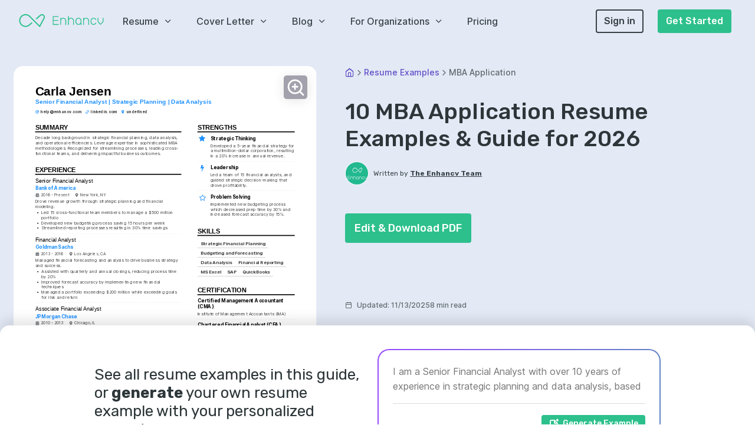

--- FILE ---
content_type: text/html; charset=utf-8
request_url: https://enhancv.com/resume-examples/mba-application/
body_size: 98013
content:
<!DOCTYPE html><html lang="en"><head><meta charSet="utf-8"/><meta name="viewport" content="width=device-width"/><title>10 MBA Application Resume Examples &amp; Guide for 2026</title><meta name="application-name" content="Enhancv"/><meta name="description" content="Write a perfect MBA application resume with our examples and expert advice. MBA application resume templates included."/><link rel="canonical" href="https://enhancv.com/resume-examples/mba-application/"/><meta property="og:title" content="10 MBA Application Resume Examples &amp; Guide for 2026"/><meta property="og:image" content="https://enhancv-cms-screenshots.s3.amazonaws.com/undefined-meta-images/mba-application-k9KlUMhe6pMajC8AXCSzF0cKHdbFndG8q2woVHIs.png"/><meta property="og:description" content="Write a perfect MBA application resume with our examples and expert advice. MBA application resume templates included."/><meta property="og:site_name" content="Enhancv"/><meta name="twitter:title" content="10 MBA Application Resume Examples &amp; Guide for 2026"/><meta name="twitter:description" content="Write a perfect MBA application resume with our examples and expert advice. MBA application resume templates included."/><meta name="twitter:image" content="https://enhancv-cms-screenshots.s3.amazonaws.com/undefined-meta-images/mba-application-k9KlUMhe6pMajC8AXCSzF0cKHdbFndG8q2woVHIs.png"/><meta name="twitter:card" content="summary_large_image"/><meta name="twitter:site" content="@Enhancv"/><script type="application/ld+json">{"@graph":[{"@id":"https://enhancv.com/resume-examples/#webpage","url":"https://enhancv.com/resume-examples/","name":"1471 Resume Examples by Recruiters - 96% Success Rate","@type":"WebPage","publisher":{"@id":"https://enhancv.com/#organization"}},{"@id":"https://enhancv.com/resume-examples/#webpage","url":"https://enhancv.com/resume-examples/mba-application/","name":"10 MBA Application Resume Examples & Guide for 2026","@type":"WebPage","image":{"@id":"https://enhancv.com/resume-examples/mba-application/#primaryimage","url":"https://cdn.enhancv.com/predefined-examples/undefined/image.png","@type":"ImageObject","width":940,"height":1330},"hasPart":{"@type":"ImageGallery","image":[]},"isPartOf":{"@id":"https://enhancv.com/resume-examples/#webpage"},"speakable":{"@type":"SpeakableSpecification","cssSelector":[".headline",".blog-article"]},"inLanguage":"en-US","dateModified":"2025-11-13T14:08:52.140Z","datePublished":"2023-08-30T11:58:57.578Z"},{"@id":"https://enhancv.com/resume-examples/mba-application/#article","@type":"NewsArticle","image":[{"@id":"https://enhancv.com/resume-examples/mba-application/#primaryimage"},{"@id":"https://enhancv.com/resume-examples/mba-application/mba-application-resume.png","url":"https://cdn.enhancv.com/predefined-examples/undefined/image.png","name":"10 MBA Application Resume Examples & Guide for 2026","@type":"ImageObject"}],"author":{"@id":"https://enhancv.com/blog/author/volen/#person","url":"https://enhancv.com/blog/author/volen/","name":"Volen Vulkov","@type":"Person","image":{"@id":"https://enhancv.com/blog/author/volen/#authorlogo","url":"https://cdn.enhancv.com/images/256/i/aHR0cHM6Ly9jZG4uZW5oYW5jdi5jb20vVm9sZW5fQXZhdGFyXzJmMjVlOTQ2NGEuSlBH..JPG","@type":"ImageObject","caption":"Volen Vulkov"},"sameAs":["https://www.linkedin.com/in/volenvulkov/"],"@jobtitle":"Co-founder, Chief HR Officer","@knowsAbout":"resume, cover letter, resume writing, cover letter writing, HR, human resources, career development, career exploration, career","description":"Volen Vulkov is a resume expert and the co-founder of Enhancv. He applies his deep knowledge and experience to write about a career change, development, and how to stand out in the job application process."},"hasPart":[{"name":"10 MBA Application Resume Examples & Guide for 2026","@type":"CreativeWorkSeries","@context":"https://schema.org/","aggregateRating":{"@type":"AggregateRating","ratingValue":"4.8","reviewCount":"564"}}],"headline":"10 MBA Application Resume Examples & Guide for 2026","isPartOf":{"@id":"https://enhancv.com/resume-examples/mba-application/#webpage","@type":"WebPage"},"publisher":{"@id":"https://enhancv.com/#organization"},"wordCount":1627,"articleBody":"One specific resume challenge faced by MBA applicants is effectively showcasing their diverse experiences and transferable skills from various sectors on a one-page document. Our guide can assist in addressing this issue by providing step-by-step instructions on how to succinctly yet powerfully capture relevant experiences, prioritize information based on relevance to the applied program, and highlight transferable skills that resonate with business schools. Enhance your application for the MBA application role with our concise guide on how to:\n\nFormat your MBA application resume, ensuring a balance between professionalism and creativity, in line with best practices.\nAlign your resume with the MBA application job requirements by incorporating relevant industry keywords.\nUtilize distinct resume sections to highlight your skills and achievements, making a case for why you're the top pick for the MBA application role.\nDraw from leading MBA application resume examples to effectively tailor your experience.\n Recommended reads: \nMBA Student resumeNursing Student Clinical Experience resumeMBA Graduate resumePhysical Therapy Student resumeGraphic Design Student resume\n Tips for refining your MBA application resume format\nThe resume format sets the stage for your professional narrative. Ensure it:\n\nAdopts the reverse-chronological format, placing your most recent experiences at the forefront. This format is ideal for those with relevant and up-to-date experience.\nFeatures a clear headline, making it straightforward for recruiters to access your contact details, portfolio, or current role.\nStays concise, ideally spanning no more than two pages, focusing on relevant experiences and skills.\nMaintains its layout by being saved as a PDF, ensuring compatibility with Applicant Tracking Systems (ATS).\n\nThink about the location of your application – Canadian resumes, for instance, might follow a different structure. Upload your resume Pro tip Your resume will likely be processed by an Applicant Tracking System (ATS). Ensure your header, summary, or objective incorporates essential skills required for the role. The five (plus) definite sections your resume for a personal injury legal assistant job should include are:   Header with your headline, contact details, and/or a preview of your work \n Summary (or objective) to pinpoint how your success aligns with the role \n Experience with bullets of your most relevant achievements in the field \n Skills to integrate vital job requirements (both technical and personal) \n Your further dedication to the field, showcased via relevant higher education and/or certifications   What recruiters want to see on your resume: \n  Leadership Experience: Evidence of having led teams or projects, particularly those that had a significant impact on an organization.\n  Quantifiable Achievements: Specifics about what you have accomplished at work or during your academic career, ideally expressed in numbers or percentages.\n  Relevant Skills: Hard and soft skills relevant to the business world (like analytical thinking, project management, financial acumen) and demonstrated ability to apply them.\n  Academic Excellence: High grades, particularly in courses related to business, as well as any other academic accolades.\n  International Exposure: Experience working or studying in diverse cultural environments, demonstrating adaptability and global mindset.\n Recommended reads: \n    Resume IconsResume Margins\n     The experience section of your MBA application resume: your professional journey\nThe experience section is your platform to narrate your professional story. Recruiters scrutinize this section to gauge your unique value proposition.\nHere are five steps to craft a compelling experience section:\n\nHighlight relevant roles, including the company, role description, and tenure, supported by up to six bullet points per role.\nEmphasize tangible outcomes of your contributions, using quantifiable metrics where possible.\nIntegrate positive feedback or endorsements to bolster your claims.\nEnsure verb tense consistency when detailing responsibilities.\nSummarize significant achievements relevant to each role.\n\nExplore how seasoned MBA application professionals have crafted their experience sections to secure roles at industry-leading firms.     Quantifying impact on your resume\n&lt;ul&gt;\n\n\n\n\n\n\n\n\n\n\n\n\n\n\n\n\n\n\n\n\n\n\n\n\n\n\n\n\n\n\n\n\n\n\nInclude quantitative achievements: This demonstrates your ability to drive results and meet goals.\nHighlight financial management skills: Showcasing any experience managing budgets or resources proves your ability to handle business finances responsibly.\nList any data analysis experience: This indicates your proficiency in making data-driven decisions, crucial in modern business environments.\nShowcase project or team leadership roles: Providing the number of people or scale of projects managed is evidence of your leadership skills.\nDocument sales or revenue increases: If you contributed to significant financial growth, it highlights your potential as a profit generator.\nSpecify any process improvements: Quantifying efficiency gains or cost savings shows your strategic thinking and problem-solving abilities.\nDetail any operational scale-ups: Expressing numbers related to expansion efforts demonstrates your capacity for managing growth and change.\nMention experience with metrics/KPIs: If you've used specific metrics to track and improve performance, it displays your focus on measurable outcomes.\n Strategies for candidates with limited or no experience\nEven if you're light on experience, other facets of your MBA application resume can resonate with job requirements:\n\nEducation: Detail skills acquired that dovetail with job expectations.\nInternships &amp; Temporary Roles: Spotlight roles that underscore your relevant expertise.\nSkills: Address both foundational and nuanced job qualifications.\nStrengths &amp; Achievements: Illuminate the distinct value you bring, even if you're newer to the industry.\n Recommended reads: \n    Job Shadowing on ResumeCan I Leave a Job I was Fired From Off my Resume\n     Pro tip Your experience section should be a testament to your professional growth. If your career journey isn't particularly linear or impressive, focus on detailing specific skills and the tangible outcomes of your responsibilities.     Essential MBA application hard and soft skills for your resume\nRecruiters evaluate not just your professional history, but also how your skills resonate with the job's requirements.\nYour skills are categorized into:\n\nHard or technical skills: These reflect your proficiency in specific tasks or technologies.\nSoft skills: These pertain to your interpersonal abilities and how you adapt to various situations.\n\nWhen crafting your resume, ensure you:\n\nHighlight five to six skills that directly align with the job description.\nIntegrate industry-specific keywords while also emphasizing your unique strengths.\nSupport your skills with an achievements section, detailing tangible outcomes.\nQuantify your proficiency wherever possible, rather than merely listing skills.\n\nTo help you, we've curated a list of the most sought-after hard and soft skills for MBA application roles.     Top skills for your MBA application resume: Pro tip Consider dedicating a separate skills section on your MBA application resume to showcase your technical proficiencies, especially if you want to highlight specific software expertise. Choosing the right certifications and education for your MBA application resume\nYour education section can highlight skills and experiences perfect for the job.\n\nList college or university degrees with the school name and dates.\nIf you're still studying, mention your expected graduation date.\nThink twice before adding unrelated degrees. Space on your resume is precious.\nDiscuss educational achievements if they boost your job relevance.\n\nThere are many certifications out there. Which ones should you include?\n\nList your main degree in a separate section with the school name and dates.\nOnly add certifications that highlight your skills and experience.\nPlace unique or recent certifications near the top.\nAdd a brief description to certifications if it helps show your skills.\n\nRemember, it's not about quantity but relevance. Best certifications to list on your resume \nEFMD Programme Accreditation System (EPAS) - EFMD Global\n\n\n\n\n\nChartered Financial Analyst (CFA) - CFA Institute\nSupply Chain Operations Reference (SCOR-P) - APICS\n\nCertified Information Security Manager (CISM) - ISACA\n Pro tip If a particular certification is highly valued in the industry or by the company, consider highlighting it in your resume's headline.     Recommended reads: \n    Cum Laude on ResumeContinuing Education on Resume\n     Should you add a summary or objective to your MBA application resume?\nChoose between:\n\nResume summary to match job needs with your top wins.\nResume objective to share your career goals.\n\nBoth should tell recruiters about your best moments. Keep them short, around five sentences. Check out our sample structures for guidance. Resume summary and objective examples for a MBA application resume Accomplished business development executive with 15 years of experience specializing in E-commerce, particularly in the fashion industry. Proven track record of improving sales figures by 30% overall through strategic decision-making and customer acquisition strategies. Skilled in SEO, SEM, and CRM systems.\nSenior Strategy Consultant with a decade's worth of experience advising Fortune 500 companies. Effectively led teams to devise efficient operational processes, resulting in cost savings of up to 20%. Exceptionally proficient in data analysis, strategic planning, and project management.\nGlobally conscious Project Manager transitioning from an established career in international diplomacy to business administration. Armed with 12 years of experience in developing strategic partnerships and overseeing large-scale initiatives. Proficient in negotiation, cross-cultural communication, and conflict resolution.\nDynamic Mechanical Engineer eager to pivot into business administration after 8 years of experience in the automotive sector. Demonstrated ability to lead interdisciplinary teams and manage complex projects while adhering to budget constraints. Fluent in CAD software, project management tools, and lean manufacturing principles.\nEager to apply my strong analytical skills and passion for problem-solving to a dynamic MBA program. This combined with my proven leadership capabilities make me particularly suited to effectively manage multidimensional business challenges and drive successful outcomes.\nDriven by a keen interest in business strategy and a desire to leverage my strong interpersonal skills, I aim to excel in an MBA program that fosters intellectual curiosity and practical application. My foundation in quantitative reasoning and problem-solving will be instrumental in this journey. Optimize your resume summary and objective for ATS Additional sections to amplify your MBA application resume\nTo further personalize your resume and showcase a broader spectrum of your professional journey, consider adding:\n\nProjects that highlight your hands-on experience.\nAwards that recognize your industry contributions.\nVolunteer work that underscores your community involvement and soft skills.\nHobbies that offer a glimpse into your personality and passions.\n Key takeaways\n\nFormat your MBA application resume for clarity and coherence, ensuring it aligns with the role.\nHighlight key sections (header, summary/objective, experience, skills, certifications) within your MBA application resume.\nQuantify achievements and align them with skills and job requirements.\nFeature both technical and personal skills across your resume for a balanced portrayal.\n","description":"Write a perfect MBA application resume with our examples and expert advice. MBA application resume templates included.","copyrightYear":"2026","articleSection":"https://enhancv.com/resume-examples/","copyrightHolder":{"@id":"https://enhancv.com/#organization"},"mainEntityOfPage":{"@id":"https://enhancv.com/resume-examples/mba-application/#webpage"}},{"@id":"https://enhancv.com/#organization","url":"https://enhancv.com/","logo":{"@id":"https://enhancv.com/#logo","url":"https://cdn.enhancv.com/logo_9e2d61a9e0.svg","@type":"ImageObject","caption":"Enhancv"},"name":"Enhancv","@type":"Organization","sameAs":["https://www.facebook.com/enhancv","https://twitter.com/enhancv","https://www.linkedin.com/company/enhancv","https://www.pinterest.com/enhancv/","https://www.instagram.com/enhancv/"]}],"@context":"https://schema.org"}</script><script type="application/ld+json">{"@context":"https://schema.org","@type":"BreadcrumbList","itemListElement":[{"@type":"ListItem","position":1,"item":{"@id":"https://enhancv.com/","name":"Home"}},{"@type":"ListItem","position":2,"item":{"@id":"https://enhancv.com/resume-examples/","name":"Resume Examples"}},{"@type":"ListItem","position":3,"item":{"@id":"https://enhancv.com/resume-examples/mba-application/","name":"MBA Application"}}]}</script><meta name="next-head-count" content="17"/><link rel="icon" href="/favicon.ico" sizes="any"/><link rel="apple-touch-icon" href="/apple-touch-icon.png"/><link rel="preconnect" href="https://fonts.gstatic.com" crossorigin="anonymous"/><link rel="preconnect" href="https://fonts.gstatic.com/s/inter/v12/UcC73FwrK3iLTeHuS_fvQtMwCp50KnMa1ZL7W0Q5nw.woff2" as="font" type="font/woff2" crossorigin="anonymous"/><link rel="preconnect" href="https://fonts.gstatic.com/s/rubik/v21/iJWKBXyIfDnIV7nBrXyw023e.woff2" as="font" type="font/woff2" crossorigin="anonymous"/><link rel="preload" href="/_next/static/css/e2f7633b1eacb98e.css" as="style"/><link rel="stylesheet" href="/_next/static/css/e2f7633b1eacb98e.css" data-n-g=""/><link rel="preload" href="/_next/static/css/6961363aad0870d6.css" as="style"/><link rel="stylesheet" href="/_next/static/css/6961363aad0870d6.css" data-n-p=""/><link rel="preload" href="/_next/static/css/7696335164b9468c.css" as="style"/><link rel="stylesheet" href="/_next/static/css/7696335164b9468c.css"/><link rel="preload" href="/_next/static/css/5ab281789028727c.css" as="style"/><link rel="stylesheet" href="/_next/static/css/5ab281789028727c.css"/><link rel="preload" href="/_next/static/css/653403700724ba14.css" as="style"/><link rel="stylesheet" href="/_next/static/css/653403700724ba14.css"/><link rel="preload" href="/_next/static/css/5a9f60df94b0522c.css" as="style"/><link rel="stylesheet" href="/_next/static/css/5a9f60df94b0522c.css"/><link rel="preload" href="/_next/static/css/aff1fd2beeab0d08.css" as="style"/><link rel="stylesheet" href="/_next/static/css/aff1fd2beeab0d08.css"/><link rel="preload" href="/_next/static/css/85430856004cb85f.css" as="style"/><link rel="stylesheet" href="/_next/static/css/85430856004cb85f.css"/><link rel="preload" href="/_next/static/css/02879accd89071c2.css" as="style"/><link rel="stylesheet" href="/_next/static/css/02879accd89071c2.css"/><noscript data-n-css=""></noscript><script defer="" nomodule="" src="/_next/static/chunks/polyfills-c67a75d1b6f99dc8.js"></script><script defer="" src="/_next/static/chunks/5666.aca431ee6301ed3e.js"></script><script defer="" src="/_next/static/chunks/831.6347c5c588366d46.js"></script><script defer="" src="/_next/static/chunks/7346.d04597e36fd7a98a.js"></script><script defer="" src="/_next/static/chunks/5069.edaee9e9131d2be0.js"></script><script defer="" src="/_next/static/chunks/6560.dbdfab345b09b446.js"></script><script defer="" src="/_next/static/chunks/1240.5105a86738dc7b63.js"></script><script defer="" src="/_next/static/chunks/5501-b23333a7bd165d22.js"></script><script defer="" src="/_next/static/chunks/7627-0c5194ec2ed70f20.js"></script><script defer="" src="/_next/static/chunks/4725.abacb3dea3127a0f.js"></script><script src="/_next/static/chunks/webpack-791de27ba9ac5d62.js" defer=""></script><script src="/_next/static/chunks/framework-e50de212705b2753.js" defer=""></script><script src="/_next/static/chunks/main-d2c7d677a41f757b.js" defer=""></script><script src="/_next/static/chunks/pages/_app-d0af5ae162ff99fe.js" defer=""></script><script src="/_next/static/chunks/4105-8de8c20fbe1ab197.js" defer=""></script><script src="/_next/static/chunks/6154-647e1a3411a813ea.js" defer=""></script><script src="/_next/static/chunks/3913-824e345438e289c6.js" defer=""></script><script src="/_next/static/chunks/4188-be9ca7a575166086.js" defer=""></script><script src="/_next/static/chunks/5720-574f744f77d02368.js" defer=""></script><script src="/_next/static/chunks/3355-509e9b41faadd036.js" defer=""></script><script src="/_next/static/chunks/7758-e7e3e05b4efe7fa9.js" defer=""></script><script src="/_next/static/chunks/pages/resume-examples/%5Bresume%5D-abb468165e200c4f.js" defer=""></script><script src="/_next/static/s4l1eEiEBndJA-V0X_mYn/_buildManifest.js" defer=""></script><script src="/_next/static/s4l1eEiEBndJA-V0X_mYn/_ssgManifest.js" defer=""></script></head><body><div id="__next"><div class="modal-portal"></div> <div id="website" class="font-body"><style>
                    .ResumePage-module_coloredRightSideBackground__WqTbD {
                        width: 325px;
                    }
                </style><div class="default-layout resumedetail"><header><div class="Header_navigationSpacer__Cz_gN Header_navigationSpacerFull__O7P2g"></div><nav id="nav-default" class="navbar-default navbar-sticky navbar-static-top flex flex-align-center p-inline-4 p-left-2-xsm p-right-3-xsm Header_navbar__tJ2tN Header_navbarFull__vQlWt"><div class="flex flex-align-center flex-justify-space-between Header_logoContainer__Yn3b3"><a href="/" aria-label="Enhancv Logo" class="Header_logo__Forr8 navbar-logo-wrapper mobile-logo"><svg id="logo" class="navbar-logo" xmlns="https://www.w3.org/2000/svg" width="143px" height="22px" viewBox="0 0 143 22"><g fill="#2DC08D"><path d="M100.561,6.134c-2.758,0-5.003,2.244-5.003,5.002v2.022c0,2.758,2.245,5.002,5.003,5.002 c1.457,0,2.766-0.63,3.681-1.627v1.627h1.321v-5.002v-0.661v-1.361C105.563,8.378,103.318,6.134,100.561,6.134 M104.241,12.498 v0.661c0,2.028-1.651,3.681-3.681,3.681c-2.03,0-3.682-1.652-3.682-3.681v-2.022c0-2.03,1.651-3.682,3.682-3.682 c2.029,0,3.681,1.652,3.681,3.682V12.498z"></path><path d="M87.857,6.134c-1.457,0-2.766,0.63-3.682,1.627V3.422h-1.321v7.714v2.769v4.257h1.321v-4.257v-2.769 c0-2.029,1.651-3.681,3.682-3.681c2.029,0,3.682,1.652,3.682,3.681v7.025h1.32v-7.025C92.859,8.378,90.615,6.134,87.857,6.134"></path><path d="M113.445,6.134c-1.457,0-2.766,0.63-3.681,1.627V6.134h-1.321v5.002v0.661v6.364h1.321v-6.364v-0.661 c0-2.029,1.651-3.681,3.681-3.681c2.03,0,3.682,1.652,3.682,3.681v7.025h1.32v-7.025C118.447,8.378,116.203,6.134,113.445,6.134"></path><path d="M74.641,6.134c-1.457,0-2.766,0.63-3.682,1.627V6.134h-1.321v5.002v0.661v6.364h1.321v-6.364v-0.661 c0-2.029,1.652-3.681,3.682-3.681c2.03,0,3.682,1.652,3.682,3.681v7.025h1.32v-7.025C79.643,8.378,77.398,6.134,74.641,6.134"></path><path d="M126.148,16.84c-2.029,0-3.681-1.652-3.681-3.681v-2.022c0-2.03,1.651-3.682,3.681-3.682 c1.561,0,2.955,0.988,3.473,2.458l1.248-0.439c-0.705-1.998-2.602-3.34-4.721-3.34c-2.758,0-5.002,2.244-5.002,5.003v2.022 c0,2.758,2.244,5.002,5.002,5.002c2.122,0,4.02-1.345,4.721-3.345l-1.246-0.438C129.106,15.852,127.711,16.84,126.148,16.84"></path><path d="M141.645,6.134v5.017c0,0.988-0.387,1.916-1.094,2.617l-2.588,2.588l-2.59-2.59 c-0.703-0.697-1.092-1.627-1.092-2.615V6.134h-1.32v5.017c0,1.344,0.526,2.605,1.48,3.551l3.521,3.521l3.52-3.52 c0.957-0.948,1.482-2.209,1.482-3.553V6.134H141.645z"></path><polygon points="58.256,11.294 66.356,11.294 66.356,9.973 58.256,9.973 58.256,4.743 66.746,4.743 66.746,3.422 56.936,3.422 56.936,9.973 56.936,11.294 56.936,18.16 66.94,18.16 66.94,16.84 58.256,16.84 "></polygon><path d="M35.472,21.453l0.062-0.062c0.025-0.028,0.046-0.054,0.066-0.081s0.04-0.057,0.058-0.086l0.048-0.072 l7.385-13.877c0.379-0.714,0.58-1.523,0.58-2.339c0-2.757-2.243-5-5-5c-1.186,0-2.338,0.423-3.242,1.191l-0.062,0.056l-7.315,6.426 l0.569,0.568c0.037,0.033,0.077,0.073,0.123,0.125c0.339,0.385,0.955,0.433,1.351,0.116l6.595-5.796 c0.556-0.474,1.257-0.732,1.981-0.732c1.679,0,3.045,1.366,3.045,3.046c0,0.503-0.117,0.981-0.35,1.421l-6.79,12.752L18.589,3.121 c-2.057-2.057-4.792-3.19-7.702-3.19c-2.91,0-5.645,1.133-7.701,3.19C1.132,5.175,0,7.91,0,10.822c0,2.912,1.132,5.647,3.186,7.701 c2.056,2.058,4.791,3.19,7.701,3.19c2.891,0,5.614-1.121,7.666-3.155l4.116-3.617l-0.56-0.561c-0.04-0.034-0.081-0.076-0.13-0.131 c-0.342-0.389-0.993-0.434-1.384-0.09l-3.343,2.938c-1.733,1.731-3.978,2.66-6.365,2.66c-2.388,0-4.633-0.929-6.319-2.617 c-1.685-1.685-2.614-3.93-2.614-6.319s0.929-4.634,2.614-6.319c1.686-1.688,3.931-2.617,6.319-2.617c2.387,0,4.632,0.929,6.32,2.617 l16.921,16.922c0.061,0.049,0.088,0.071,0.116,0.092c0.024,0.019,0.051,0.037,0.08,0.054l0.073,0.039 c0.044,0.021,0.074,0.032,0.105,0.043c0.027,0.01,0.056,0.019,0.086,0.025c0.033,0.008,0.066,0.014,0.099,0.02 c0.026,0.002,0.058,0.007,0.09,0.009l0.078,0.007c0.044-0.01,0.077-0.014,0.111-0.018c0.026-0.004,0.056-0.011,0.087-0.019 c0.033-0.009,0.06-0.017,0.086-0.026c0.032-0.01,0.06-0.021,0.09-0.035c0.034-0.017,0.059-0.029,0.084-0.045 c0.029-0.017,0.053-0.032,0.077-0.051C35.419,21.499,35.446,21.477,35.472,21.453"></path></g></svg></a><div class="Header_burgerMenu__UbzIt"><div class="Header_burgerBar__xQvas"></div><div class="Header_burgerBar__xQvas"></div><div class="Header_burgerBar__xQvas"></div></div></div><div class="flex flex-justify-space-between m-left-4 Header_menuContainer__4dHIe"><div class="flex flex-align-center"><div class="p-right-5 font-weight-500 flex flex-align-center Header_menuItem__N8sV0"><div class="cursor-pointer flex flex-align-center">Resume<i class="icon icon-fi-chevron-down m-left-1 ugyeXRyVp1Kg8kYay3xMiA=="></i></div><div class="Header_menu__QX_SG"><div class="flex-justify-center" style="display:none"><div class="bg-surface p-inline-3 p-block-2 Header_mobileMenuContainer__98HJm"><a href="/ai-resume-builder/" class="Header_menuHeader__iE2kH" data-amplitude-event="homepage - header menu clicked" data-amplitude-prop-menu_category="Resume" data-amplitude-prop-menu_link="AI Resume Builder"><div class="flex flex-align-center m-bottom-2" style="flex-wrap:nowrap"><div style="flex-shrink:0" class="Header_iconContainer__MCYAR bg-secondary p-0 flex flex-align-center flex-justify-center m-right-1"><i class="icon icon-fi-codepen text-surface text-lg ugyeXRyVp1Kg8kYay3xMiA=="></i></div><div style="line-height:1;flex:1" class="m-right-1 text-secondary font-weight-700">AI Resume Builder</div><div class="flex flex-align-center"><span class="text-secondary text-decoration-underline text-sm font-weight-500">View All</span></div></div></a><a href="/resume-examples/project-manager-resumes/" data-amplitude-event="homepage - header menu clicked" data-amplitude-prop-menu_category="Resume" data-amplitude-prop-menu_link="Project Manager"><div class="p-bottom-1 Header_menuListItem__F2uQX"><div class="flex flex-align-center"><div class="Header_iconContainer__MCYAR flex flex-align-center flex-justify-center m-right-1"><i class="icon icon-fa-period text-paragraph ugyeXRyVp1Kg8kYay3xMiA=="></i></div><div class="m-right-1 text-heading font-weight-500 text-sm">Project Manager</div></div></div></a><a href="/resume-examples/data-scientist/" data-amplitude-event="homepage - header menu clicked" data-amplitude-prop-menu_category="Resume" data-amplitude-prop-menu_link="Data Scientist"><div class="p-bottom-1 Header_menuListItem__F2uQX"><div class="flex flex-align-center"><div class="Header_iconContainer__MCYAR flex flex-align-center flex-justify-center m-right-1"><i class="icon icon-fa-period text-paragraph ugyeXRyVp1Kg8kYay3xMiA=="></i></div><div class="m-right-1 text-heading font-weight-500 text-sm">Data Scientist</div></div></div></a><a href="/resume-examples/scrum-master/" data-amplitude-event="homepage - header menu clicked" data-amplitude-prop-menu_category="Resume" data-amplitude-prop-menu_link="Scrum Master"><div class="p-bottom-1 Header_menuListItem__F2uQX"><div class="flex flex-align-center"><div class="Header_iconContainer__MCYAR flex flex-align-center flex-justify-center m-right-1"><i class="icon icon-fa-period text-paragraph ugyeXRyVp1Kg8kYay3xMiA=="></i></div><div class="m-right-1 text-heading font-weight-500 text-sm">Scrum Master</div></div></div></a><a href="/resume-examples/business-analyst/" data-amplitude-event="homepage - header menu clicked" data-amplitude-prop-menu_category="Resume" data-amplitude-prop-menu_link="Business Analyst"><div class="p-bottom-1 Header_menuListItem__F2uQX"><div class="flex flex-align-center"><div class="Header_iconContainer__MCYAR flex flex-align-center flex-justify-center m-right-1"><i class="icon icon-fa-period text-paragraph ugyeXRyVp1Kg8kYay3xMiA=="></i></div><div class="m-right-1 text-heading font-weight-500 text-sm">Business Analyst</div></div></div></a><div style="height:1px" class="bg-subtext m-bottom-2 m-top-1"></div><a href="/resources/resume-checker/" class="Header_menuHeader__iE2kH" data-amplitude-event="homepage - header menu clicked" data-amplitude-prop-menu_category="Resume" data-amplitude-prop-menu_link="Resume Checker"><div class="flex flex-align-center m-bottom-2" style="flex-wrap:nowrap"><div style="flex-shrink:0" class="Header_iconContainer__MCYAR bg-secondary p-0 flex flex-align-center flex-justify-center m-right-1"><i class="icon icon-fi-pie-chart text-surface text-lg ugyeXRyVp1Kg8kYay3xMiA=="></i></div><div style="line-height:1;flex:1" class="m-right-1 text-secondary font-weight-700">Resume Checker</div><div class="flex flex-align-center"><span class="text-secondary text-decoration-underline text-sm font-weight-500">View All</span></div></div></a><div style="height:1px" class="bg-subtext m-bottom-2 m-top-1"></div><a href="/resume-examples/" class="Header_menuHeader__iE2kH" data-amplitude-event="homepage - header menu clicked" data-amplitude-prop-menu_category="Resume" data-amplitude-prop-menu_link="Resume Examples"><div class="flex flex-align-center m-bottom-2" style="flex-wrap:nowrap"><div style="flex-shrink:0" class="Header_iconContainer__MCYAR bg-secondary p-0 flex flex-align-center flex-justify-center m-right-1"><i class="icon icon-fi-folder text-surface text-lg ugyeXRyVp1Kg8kYay3xMiA=="></i></div><div style="line-height:1;flex:1" class="m-right-1 text-secondary font-weight-700">Resume Examples</div><div class="flex flex-align-center"><span class="text-secondary text-decoration-underline text-sm font-weight-500">View All</span></div></div></a><div style="height:1px" class="bg-subtext m-bottom-2 m-top-1"></div><a href="/resume-skills/" class="Header_menuHeader__iE2kH" data-amplitude-event="homepage - header menu clicked" data-amplitude-prop-menu_category="Resume" data-amplitude-prop-menu_link="Resume Skills"><div class="flex flex-align-center m-bottom-2" style="flex-wrap:nowrap"><div style="flex-shrink:0" class="Header_iconContainer__MCYAR bg-secondary p-0 flex flex-align-center flex-justify-center m-right-1"><i class="icon icon-fi-zap text-surface text-lg ugyeXRyVp1Kg8kYay3xMiA=="></i></div><div style="line-height:1;flex:1" class="m-right-1 text-secondary font-weight-700">Resume Skills</div><div class="flex flex-align-center"><span class="text-secondary text-decoration-underline text-sm font-weight-500">View All</span></div></div></a><div style="height:1px" class="bg-subtext m-bottom-2 m-top-1"></div><a href="/resume-templates/" class="Header_menuHeader__iE2kH" data-amplitude-event="homepage - header menu clicked" data-amplitude-prop-menu_category="Resume" data-amplitude-prop-menu_link="Resume Templates"><div class="flex flex-align-center m-bottom-2" style="flex-wrap:nowrap"><div style="flex-shrink:0" class="Header_iconContainer__MCYAR bg-secondary p-0 flex flex-align-center flex-justify-center m-right-1"><i class="icon icon-fi-layout text-surface text-lg ugyeXRyVp1Kg8kYay3xMiA=="></i></div><div style="line-height:1;flex:1" class="m-right-1 text-secondary font-weight-700">Resume Templates</div><div class="flex flex-align-center"><span class="text-secondary text-decoration-underline text-sm font-weight-500">View All</span></div></div></a><a href="/resume-templates/creative/" data-amplitude-event="homepage - header menu clicked" data-amplitude-prop-menu_category="Resume" data-amplitude-prop-menu_link="Creative Templates"><div class="p-bottom-1 Header_menuListItem__F2uQX"><div class="flex flex-align-center"><div class="Header_iconContainer__MCYAR flex flex-align-center flex-justify-center m-right-1"><i class="icon icon-fi-camera-polaroid text-paragraph text-lg ugyeXRyVp1Kg8kYay3xMiA=="></i></div><div class="m-right-1 text-heading font-weight-500 text-sm">Creative Templates</div></div></div></a><a href="/resume-templates/traditional/" data-amplitude-event="homepage - header menu clicked" data-amplitude-prop-menu_category="Resume" data-amplitude-prop-menu_link="Traditional Templates"><div class="p-bottom-1 Header_menuListItem__F2uQX"><div class="flex flex-align-center"><div class="Header_iconContainer__MCYAR flex flex-align-center flex-justify-center m-right-1"><i class="icon icon-fi-pen-tool text-paragraph text-lg ugyeXRyVp1Kg8kYay3xMiA=="></i></div><div class="m-right-1 text-heading font-weight-500 text-sm">Traditional Templates</div></div></div></a><a href="/resume-templates/modern/" data-amplitude-event="homepage - header menu clicked" data-amplitude-prop-menu_category="Resume" data-amplitude-prop-menu_link="Modern Templates"><div class="p-bottom-1 Header_menuListItem__F2uQX"><div class="flex flex-align-center"><div class="Header_iconContainer__MCYAR flex flex-align-center flex-justify-center m-right-1"><i class="icon icon-fi-box text-paragraph text-lg ugyeXRyVp1Kg8kYay3xMiA=="></i></div><div class="m-right-1 text-heading font-weight-500 text-sm">Modern Templates</div></div></div></a><a href="/resume-templates/simple/" data-amplitude-event="homepage - header menu clicked" data-amplitude-prop-menu_category="Resume" data-amplitude-prop-menu_link="Simple Templates"><div class="p-bottom-1 Header_menuListItem__F2uQX"><div class="flex flex-align-center"><div class="Header_iconContainer__MCYAR flex flex-align-center flex-justify-center m-right-1"><i class="icon icon-fi-columns text-paragraph text-lg ugyeXRyVp1Kg8kYay3xMiA=="></i></div><div class="m-right-1 text-heading font-weight-500 text-sm">Simple Templates</div></div></div></a><div style="height:1px" class="bg-subtext m-bottom-2 m-top-1"></div><a href="/blog/tag/resume-advice/" class="Header_menuHeader__iE2kH" data-amplitude-event="homepage - header menu clicked" data-amplitude-prop-menu_category="Resume" data-amplitude-prop-menu_link="Resume Writing Guides"><div class="flex flex-align-center m-bottom-2" style="flex-wrap:nowrap"><div style="flex-shrink:0" class="Header_iconContainer__MCYAR bg-secondary p-0 flex flex-align-center flex-justify-center m-right-1"><i class="icon icon-fi-book-open text-surface text-lg ugyeXRyVp1Kg8kYay3xMiA=="></i></div><div style="line-height:1;flex:1" class="m-right-1 text-secondary font-weight-700">Resume Writing Guides</div><div class="flex flex-align-center"><span class="text-secondary text-decoration-underline text-sm font-weight-500">View All</span></div></div></a><a href="/blog/how-to-write-a-resume/" data-amplitude-event="homepage - header menu clicked" data-amplitude-prop-menu_category="Resume" data-amplitude-prop-menu_link="Writing a Resume"><div class="p-bottom-1 Header_menuListItem__F2uQX"><div class="flex flex-align-center"><div class="m-right-1 text-heading font-weight-500 text-sm">Writing a Resume</div></div></div></a><a href="/blog/resume-summary/" data-amplitude-event="homepage - header menu clicked" data-amplitude-prop-menu_category="Resume" data-amplitude-prop-menu_link="Resume Summary"><div class="p-bottom-1 Header_menuListItem__F2uQX"><div class="flex flex-align-center"><div class="m-right-1 text-heading font-weight-500 text-sm">Resume Summary</div></div></div></a><a href="/blog/resume-format/" data-amplitude-event="homepage - header menu clicked" data-amplitude-prop-menu_category="Resume" data-amplitude-prop-menu_link="Choosing a Resume Format"><div class="p-bottom-1 Header_menuListItem__F2uQX"><div class="flex flex-align-center"><div class="m-right-1 text-heading font-weight-500 text-sm">Choosing a Resume Format</div></div></div></a><a href="/blog/one-page-resume/" data-amplitude-event="homepage - header menu clicked" data-amplitude-prop-menu_category="Resume" data-amplitude-prop-menu_link="Fitting Experience on One Page"><div class="p-bottom-1 Header_menuListItem__F2uQX"><div class="flex flex-align-center"><div class="m-right-1 text-heading font-weight-500 text-sm">Fitting Experience on One Page</div></div></div></a></div></div></div></div><div class="p-right-5 font-weight-500 flex flex-align-center Header_menuItem__N8sV0"><div class="cursor-pointer flex flex-align-center">Cover Letter<i class="icon icon-fi-chevron-down m-left-1 ugyeXRyVp1Kg8kYay3xMiA=="></i></div><div class="Header_menu__QX_SG"><div class="flex-justify-center" style="display:none"><div class="bg-surface p-inline-3 p-block-2 Header_mobileMenuContainer__98HJm"><a href="/cover-letter-builder/" class="Header_menuHeader__iE2kH" data-amplitude-event="homepage - header menu clicked" data-amplitude-prop-menu_category="Cover Letter" data-amplitude-prop-menu_link="Cover Letter Builder"><div class="flex flex-align-center m-bottom-2" style="flex-wrap:nowrap"><div style="flex-shrink:0" class="Header_iconContainer__MCYAR bg-secondary p-0 flex flex-align-center flex-justify-center m-right-1"><i class="icon icon-fi-codepen text-surface text-lg ugyeXRyVp1Kg8kYay3xMiA=="></i></div><div style="line-height:1;flex:1" class="m-right-1 text-secondary font-weight-700">Cover Letter Builder</div><div class="flex flex-align-center"><span class="text-secondary text-decoration-underline text-sm font-weight-500">View All</span></div></div></a><div style="height:1px" class="bg-subtext m-bottom-2 m-top-1"></div><a href="/cover-letter-templates/" class="Header_menuHeader__iE2kH" data-amplitude-event="homepage - header menu clicked" data-amplitude-prop-menu_category="Cover Letter" data-amplitude-prop-menu_link="Cover Letter Templates"><div class="flex flex-align-center m-bottom-2" style="flex-wrap:nowrap"><div style="flex-shrink:0" class="Header_iconContainer__MCYAR bg-secondary p-0 flex flex-align-center flex-justify-center m-right-1"><i class="icon icon-fi-layout text-surface text-lg ugyeXRyVp1Kg8kYay3xMiA=="></i></div><div style="line-height:1;flex:1" class="m-right-1 text-secondary font-weight-700">Cover Letter Templates</div><div class="flex flex-align-center"><span class="text-secondary text-decoration-underline text-sm font-weight-500">View All</span></div></div></a><div style="height:1px" class="bg-subtext m-bottom-2 m-top-1"></div><a href="/cover-letter-generator/" class="Header_menuHeader__iE2kH" data-amplitude-event="homepage - header menu clicked" data-amplitude-prop-menu_category="Cover Letter" data-amplitude-prop-menu_link="Free AI Cover Letter Generator"><div class="flex flex-align-center m-bottom-2" style="flex-wrap:nowrap"><div style="flex-shrink:0" class="Header_iconContainer__MCYAR bg-secondary p-0 flex flex-align-center flex-justify-center m-right-1"><i class="icon icon-fi-zap text-surface text-lg ugyeXRyVp1Kg8kYay3xMiA=="></i></div><div style="line-height:1;flex:1" class="m-right-1 text-secondary font-weight-700">Free AI Cover Letter Generator</div><div class="flex flex-align-center"><span class="text-secondary text-decoration-underline text-sm font-weight-500">View All</span></div></div></a><div style="height:1px" class="bg-subtext m-bottom-2 m-top-1"></div><a href="/blog/tag/cover-letter-help/" class="Header_menuHeader__iE2kH" data-amplitude-event="homepage - header menu clicked" data-amplitude-prop-menu_category="Cover Letter" data-amplitude-prop-menu_link="Cover Letter Writing Guides"><div class="flex flex-align-center m-bottom-2" style="flex-wrap:nowrap"><div style="flex-shrink:0" class="Header_iconContainer__MCYAR bg-secondary p-0 flex flex-align-center flex-justify-center m-right-1"><i class="icon icon-fi-book-open text-surface text-lg ugyeXRyVp1Kg8kYay3xMiA=="></i></div><div style="line-height:1;flex:1" class="m-right-1 text-secondary font-weight-700">Cover Letter Writing Guides</div><div class="flex flex-align-center"><span class="text-secondary text-decoration-underline text-sm font-weight-500">View All</span></div></div></a><a href="/blog/how-to-write-a-cover-letter/" data-amplitude-event="homepage - header menu clicked" data-amplitude-prop-menu_category="Cover Letter" data-amplitude-prop-menu_link="Writing a Cover Letter"><div class="p-bottom-1 Header_menuListItem__F2uQX"><div class="flex flex-align-center"><div class="m-right-1 text-heading font-weight-500 text-sm">Writing a Cover Letter</div></div></div></a><a href="/blog/cover-letter-format/" data-amplitude-event="homepage - header menu clicked" data-amplitude-prop-menu_category="Cover Letter" data-amplitude-prop-menu_link="Cover Letter Formats"><div class="p-bottom-1 Header_menuListItem__F2uQX"><div class="flex flex-align-center"><div class="m-right-1 text-heading font-weight-500 text-sm">Cover Letter Formats</div></div></div></a><a href="/blog/cover-letter-ending/" data-amplitude-event="homepage - header menu clicked" data-amplitude-prop-menu_category="Cover Letter" data-amplitude-prop-menu_link="Ending a Cover Letter"><div class="p-bottom-1 Header_menuListItem__F2uQX"><div class="flex flex-align-center"><div class="m-right-1 text-heading font-weight-500 text-sm">Ending a Cover Letter</div></div></div></a><a href="/blog/cover-letter-design/" data-amplitude-event="homepage - header menu clicked" data-amplitude-prop-menu_category="Cover Letter" data-amplitude-prop-menu_link="Cover Letter Design"><div class="p-bottom-1 Header_menuListItem__F2uQX"><div class="flex flex-align-center"><div class="m-right-1 text-heading font-weight-500 text-sm">Cover Letter Design</div></div></div></a><div style="height:1px" class="bg-subtext m-bottom-2 m-top-1"></div><a href="/cover-letter-examples/" class="Header_menuHeader__iE2kH" data-amplitude-event="homepage - header menu clicked" data-amplitude-prop-menu_category="Cover Letter" data-amplitude-prop-menu_link="Cover Letter Examples"><div class="flex flex-align-center m-bottom-2" style="flex-wrap:nowrap"><div style="flex-shrink:0" class="Header_iconContainer__MCYAR bg-secondary p-0 flex flex-align-center flex-justify-center m-right-1"><i class="icon icon-fi-folder text-surface text-lg ugyeXRyVp1Kg8kYay3xMiA=="></i></div><div style="line-height:1;flex:1" class="m-right-1 text-secondary font-weight-700">Cover Letter Examples</div><div class="flex flex-align-center"><span class="text-secondary text-decoration-underline text-sm font-weight-500">View All</span></div></div></a><a href="/cover-letter-examples/qa-engineer/" data-amplitude-event="homepage - header menu clicked" data-amplitude-prop-menu_category="Cover Letter" data-amplitude-prop-menu_link="QA Engineer"><div class="p-bottom-1 Header_menuListItem__F2uQX"><div class="flex flex-align-center"><div class="Header_iconContainer__MCYAR flex flex-align-center flex-justify-center m-right-1"><i class="icon icon-fa-period text-paragraph ugyeXRyVp1Kg8kYay3xMiA=="></i></div><div class="m-right-1 text-heading font-weight-500 text-sm">QA Engineer</div></div></div></a><a href="/cover-letter-examples/cashier/" data-amplitude-event="homepage - header menu clicked" data-amplitude-prop-menu_category="Cover Letter" data-amplitude-prop-menu_link="Cashier"><div class="p-bottom-1 Header_menuListItem__F2uQX"><div class="flex flex-align-center"><div class="Header_iconContainer__MCYAR flex flex-align-center flex-justify-center m-right-1"><i class="icon icon-fa-period text-paragraph ugyeXRyVp1Kg8kYay3xMiA=="></i></div><div class="m-right-1 text-heading font-weight-500 text-sm">Cashier</div></div></div></a><a href="/cover-letter-examples/data-analyst/" data-amplitude-event="homepage - header menu clicked" data-amplitude-prop-menu_category="Cover Letter" data-amplitude-prop-menu_link="Data Analyst"><div class="p-bottom-1 Header_menuListItem__F2uQX"><div class="flex flex-align-center"><div class="Header_iconContainer__MCYAR flex flex-align-center flex-justify-center m-right-1"><i class="icon icon-fa-period text-paragraph ugyeXRyVp1Kg8kYay3xMiA=="></i></div><div class="m-right-1 text-heading font-weight-500 text-sm">Data Analyst</div></div></div></a><a href="/cover-letter-examples/ux-designer/" data-amplitude-event="homepage - header menu clicked" data-amplitude-prop-menu_category="Cover Letter" data-amplitude-prop-menu_link="UX Designer"><div class="p-bottom-1 Header_menuListItem__F2uQX"><div class="flex flex-align-center"><div class="Header_iconContainer__MCYAR flex flex-align-center flex-justify-center m-right-1"><i class="icon icon-fa-period text-paragraph ugyeXRyVp1Kg8kYay3xMiA=="></i></div><div class="m-right-1 text-heading font-weight-500 text-sm">UX Designer</div></div></div></a><a href="/cover-letter-examples/architect/" data-amplitude-event="homepage - header menu clicked" data-amplitude-prop-menu_category="Cover Letter" data-amplitude-prop-menu_link="Architect"><div class="p-bottom-1 Header_menuListItem__F2uQX"><div class="flex flex-align-center"><div class="Header_iconContainer__MCYAR flex flex-align-center flex-justify-center m-right-1"><i class="icon icon-fa-period text-paragraph ugyeXRyVp1Kg8kYay3xMiA=="></i></div><div class="m-right-1 text-heading font-weight-500 text-sm">Architect</div></div></div></a><a href="/cover-letter-examples/civil-engineer/" data-amplitude-event="homepage - header menu clicked" data-amplitude-prop-menu_category="Cover Letter" data-amplitude-prop-menu_link="Civil Engineer"><div class="p-bottom-1 Header_menuListItem__F2uQX"><div class="flex flex-align-center"><div class="Header_iconContainer__MCYAR flex flex-align-center flex-justify-center m-right-1"><i class="icon icon-fa-period text-paragraph ugyeXRyVp1Kg8kYay3xMiA=="></i></div><div class="m-right-1 text-heading font-weight-500 text-sm">Civil Engineer</div></div></div></a><a href="/cover-letter-examples/lecturer/" data-amplitude-event="homepage - header menu clicked" data-amplitude-prop-menu_category="Cover Letter" data-amplitude-prop-menu_link="Lecturer"><div class="p-bottom-1 Header_menuListItem__F2uQX"><div class="flex flex-align-center"><div class="Header_iconContainer__MCYAR flex flex-align-center flex-justify-center m-right-1"><i class="icon icon-fa-period text-paragraph ugyeXRyVp1Kg8kYay3xMiA=="></i></div><div class="m-right-1 text-heading font-weight-500 text-sm">Lecturer</div></div></div></a><a href="/cover-letter-examples/pilot/" data-amplitude-event="homepage - header menu clicked" data-amplitude-prop-menu_category="Cover Letter" data-amplitude-prop-menu_link="Pilot"><div class="p-bottom-1 Header_menuListItem__F2uQX"><div class="flex flex-align-center"><div class="Header_iconContainer__MCYAR flex flex-align-center flex-justify-center m-right-1"><i class="icon icon-fa-period text-paragraph ugyeXRyVp1Kg8kYay3xMiA=="></i></div><div class="m-right-1 text-heading font-weight-500 text-sm">Pilot</div></div></div></a><a href="/cover-letter-examples/waiter/" data-amplitude-event="homepage - header menu clicked" data-amplitude-prop-menu_category="Cover Letter" data-amplitude-prop-menu_link="Waiter"><div class="p-bottom-1 Header_menuListItem__F2uQX"><div class="flex flex-align-center"><div class="Header_iconContainer__MCYAR flex flex-align-center flex-justify-center m-right-1"><i class="icon icon-fa-period text-paragraph ugyeXRyVp1Kg8kYay3xMiA=="></i></div><div class="m-right-1 text-heading font-weight-500 text-sm">Waiter</div></div></div></a><a href="/cover-letter-examples/data-engineer/" data-amplitude-event="homepage - header menu clicked" data-amplitude-prop-menu_category="Cover Letter" data-amplitude-prop-menu_link="Data Engineer"><div class="p-bottom-1 Header_menuListItem__F2uQX"><div class="flex flex-align-center"><div class="Header_iconContainer__MCYAR flex flex-align-center flex-justify-center m-right-1"><i class="icon icon-fa-period text-paragraph ugyeXRyVp1Kg8kYay3xMiA=="></i></div><div class="m-right-1 text-heading font-weight-500 text-sm">Data Engineer</div></div></div></a></div></div></div></div><div class="p-right-5 font-weight-500 flex flex-align-center Header_menuItem__N8sV0 hidden-lg"><div class="cursor-pointer flex flex-align-center">Blog<i class="icon icon-fi-chevron-down m-left-1 ugyeXRyVp1Kg8kYay3xMiA=="></i></div><div class="Header_menu__QX_SG"><div class="flex-justify-center" style="display:none"><div class="bg-surface p-inline-3 p-block-2 Header_mobileMenuContainer__98HJm"><a href="/blog/" class="Header_menuHeader__iE2kH" data-amplitude-event="homepage - header menu clicked" data-amplitude-prop-menu_category="Blog" data-amplitude-prop-menu_link="Resources"><div class="flex flex-align-center m-bottom-2" style="flex-wrap:nowrap"><div style="flex-shrink:0" class="Header_iconContainer__MCYAR bg-secondary p-0 flex flex-align-center flex-justify-center m-right-1"><i class="icon icon-fi-bookmark text-surface text-lg ugyeXRyVp1Kg8kYay3xMiA=="></i></div><div style="line-height:1;flex:1" class="m-right-1 text-secondary font-weight-700">Resources</div><div class="flex flex-align-center"><span class="text-secondary text-decoration-underline text-sm font-weight-500">View All</span></div></div></a><a href="/blog/tag/resume-advice/" data-amplitude-event="homepage - header menu clicked" data-amplitude-prop-menu_category="Blog" data-amplitude-prop-menu_link="Resume Resources"><div class="p-bottom-1 Header_menuListItem__F2uQX"><div class="flex flex-align-center"><div class="m-right-1 text-heading font-weight-500 text-sm">Resume Resources</div></div></div></a><a href="/blog/tag/cover-letter-help/" data-amplitude-event="homepage - header menu clicked" data-amplitude-prop-menu_category="Blog" data-amplitude-prop-menu_link="Cover Letter Resources"><div class="p-bottom-1 Header_menuListItem__F2uQX"><div class="flex flex-align-center"><div class="m-right-1 text-heading font-weight-500 text-sm">Cover Letter Resources</div></div></div></a><div style="height:1px" class="bg-subtext m-bottom-2 m-top-1"></div><a href="https://enhancv.com/blog/tag/interview-tips/" class="Header_menuHeader__iE2kH" data-amplitude-event="homepage - header menu clicked" data-amplitude-prop-menu_category="Blog" data-amplitude-prop-menu_link="Interview Resources"><div class="flex flex-align-center m-bottom-2" style="flex-wrap:nowrap"><div style="flex-shrink:0" class="Header_iconContainer__MCYAR bg-secondary p-0 flex flex-align-center flex-justify-center m-right-1"><i class="icon icon-fi-help-circle text-surface text-lg ugyeXRyVp1Kg8kYay3xMiA=="></i></div><div style="line-height:1;flex:1" class="m-right-1 text-secondary font-weight-700">Interview Resources</div><div class="flex flex-align-center"><span class="text-secondary text-decoration-underline text-sm font-weight-500">View All</span></div></div></a><div style="height:1px" class="bg-subtext m-bottom-2 m-top-1"></div><a href="/blog/tag/career-growth/" class="Header_menuHeader__iE2kH" data-amplitude-event="homepage - header menu clicked" data-amplitude-prop-menu_category="Blog" data-amplitude-prop-menu_link="Career Growth"><div class="flex flex-align-center m-bottom-2" style="flex-wrap:nowrap"><div style="flex-shrink:0" class="Header_iconContainer__MCYAR bg-secondary p-0 flex flex-align-center flex-justify-center m-right-1"><i class="icon icon-fi-trending-up text-surface text-lg ugyeXRyVp1Kg8kYay3xMiA=="></i></div><div style="line-height:1;flex:1" class="m-right-1 text-secondary font-weight-700">Career Growth</div><div class="flex flex-align-center"><span class="text-secondary text-decoration-underline text-sm font-weight-500">View All</span></div></div></a></div></div></div></div><div class="p-right-5 font-weight-500 flex flex-align-center Header_menuItem__N8sV0"><div class="cursor-pointer flex flex-align-center">For Organizations<i class="icon icon-fi-chevron-down m-left-1 ugyeXRyVp1Kg8kYay3xMiA=="></i></div><div class="Header_menu__QX_SG"><div class="flex-justify-center" style="display:none"><div class="bg-surface p-inline-3 p-block-2 Header_mobileMenuContainer__98HJm"><a href="/use-cases/for-recruitment/" class="Header_menuHeader__iE2kH" data-amplitude-event="homepage - header menu clicked" data-amplitude-prop-menu_category="For Organizations" data-amplitude-prop-menu_link="Recruitment"><div class="flex flex-align-center m-bottom-2" style="flex-wrap:nowrap"><div style="flex-shrink:0" class="Header_iconContainer__MCYAR bg-secondary p-0 flex flex-align-center flex-justify-center m-right-1"><i class="icon icon-fi-users text-surface text-lg ugyeXRyVp1Kg8kYay3xMiA=="></i></div><div style="line-height:1;flex:1" class="m-right-1 text-secondary font-weight-700">Recruitment</div><div class="flex flex-align-center"><span class="text-secondary text-decoration-underline text-sm font-weight-500">View All</span></div></div></a><div style="height:1px" class="bg-subtext m-bottom-2 m-top-1"></div><a href="/higher-education/" class="Header_menuHeader__iE2kH" data-amplitude-event="homepage - header menu clicked" data-amplitude-prop-menu_category="For Organizations" data-amplitude-prop-menu_link="Higher Education"><div class="flex flex-align-center m-bottom-2" style="flex-wrap:nowrap"><div style="flex-shrink:0" class="Header_iconContainer__MCYAR bg-secondary p-0 flex flex-align-center flex-justify-center m-right-1"><i class="icon icon-fi-book text-surface text-lg ugyeXRyVp1Kg8kYay3xMiA=="></i></div><div style="line-height:1;flex:1" class="m-right-1 text-secondary font-weight-700">Higher Education</div><div class="flex flex-align-center"><span class="text-secondary text-decoration-underline text-sm font-weight-500">View All</span></div></div></a><div style="height:1px" class="bg-subtext m-bottom-2 m-top-1"></div><a href="/use-cases/for-career-coaches/" class="Header_menuHeader__iE2kH" data-amplitude-event="homepage - header menu clicked" data-amplitude-prop-menu_category="For Organizations" data-amplitude-prop-menu_link="Career Coaches"><div class="flex flex-align-center m-bottom-2" style="flex-wrap:nowrap"><div style="flex-shrink:0" class="Header_iconContainer__MCYAR bg-secondary p-0 flex flex-align-center flex-justify-center m-right-1"><i class="icon icon-fa-chalkboard-teacher text-surface text-lg ugyeXRyVp1Kg8kYay3xMiA=="></i></div><div style="line-height:1;flex:1" class="m-right-1 text-secondary font-weight-700">Career Coaches</div><div class="flex flex-align-center"><span class="text-secondary text-decoration-underline text-sm font-weight-500">View All</span></div></div></a></div></div></div></div><div class="p-right-6"><a href="/pricing/" class="font-weight-500" data-amplitude-event="header - menu clicked" data-amplitude-prop-menu_link="pricing">Pricing</a></div></div><div class="flex flex-align-center"><a href="https://app.enhancv.com/login" rel="noopener" data-amplitude-event="homepage - login" data-amplitude-prop-button_location="Navbar" class="_7d9Ew3rdopoMTEUs4G1Anw== b-xfF8e+JKV13HKT7rqnPg== nGpAi8-ak8xa9URpRfVrDQ== _4ml3hVKgGZdkB-2xJdppSA== sign-in">Sign in</a><a href="https://app.enhancv.com" data-amplitude-event="homepage - sign up" data-amplitude-prop-button_location="Navbar" class="_7d9Ew3rdopoMTEUs4G1Anw== nh1o124RBbCY8z2D0sMLjg== nGpAi8-ak8xa9URpRfVrDQ== s6uaHA305IeoqI4xywTdvA== m-left-3 m-right-1">Get Started</a></div></div></nav></header><main><div class="ResumeFoldSection_fold__NATAb"><div class="ResumeFoldSection_foldContent__VEcZN flex relative p-left-2-md p-top-2-md"><div style="width:100%" class="resumes--preview col-5 col-10-xsm p-no-xs p-no-sm relative"><div class="ResumeFoldSection_resumePreview__k1_U7 ResumeFoldSection_desktop__t1KJw hidden-xs hidden-sm hidden-md"><div class="modal-container"><div class="modal-trigger"><div class="resumes--preview-holder"><div class="cursor-pointer" data-amplitude-event="resume examples cluster - preview resume" data-amplitude-prop-button_location="Fold" data-amplitude-prop-cluster_resume="mba-application"><div class="ResumeFoldSection_foldResumePreviewBtn__Pz53y"><img alt="zoom icon" src="[data-uri]" width="35" height="35" decoding="async" data-nimg="1" style="color:transparent"/></div><div class="ResumeFoldSection_resumesZoom__44zo6 block"><div><div class="embed-responsive" style="padding-bottom:141.48936170212767%;text-align:left"><div class="embed-responsive-item"><div class="embed-responsive-transform" style="transform:scale(0.512);transform-origin:0 0"><div><div id="resume-" class="resume-renderer center-resume"><div style="position:relative"><div class="resume-renderer-page renderer-resume-page " style="padding:50px;padding-bottom:0"><div><div class="resume-background-wrapper" style="background-size:cover"></div></div><div class="resume-page-wrapper"><div><div class=""><div><div class="HeaderDouble-module_resumeHeader__b3PqM" style="margin-top:0px;margin-bottom:8px;padding-top:8px;padding-bottom:8px;padding-left:16px;padding-right:16px"><div class="HeaderDouble-module_resumeHeaderColLeft__xcGci"><div class="editable-field-wrapper relative"><div style="white-space:pre-wrap;padding-bottom:4px;font-weight:700;font-family:&quot;Raleway&quot;, Arial, Helvetica, &quot;Noto Sans Devanagari&quot;, &quot;Noto Sans CJK SC Thin&quot;, &quot;Noto Sans SC&quot;, &quot;Noto Sans Hebrew&quot;, &quot;Noto Sans Bengali&quot;, sans-serif;color:#000000;font-size:38px;line-height:1" class="editable-field undefined">Carla Jensen</div></div><div class="resume-header-title-placeholder"><div class="editable-field-wrapper relative"><div style="white-space:pre-wrap;padding-bottom:4px;font-weight:700;font-family:&quot;Raleway&quot;, Arial, Helvetica, &quot;Noto Sans Devanagari&quot;, &quot;Noto Sans CJK SC Thin&quot;, &quot;Noto Sans SC&quot;, &quot;Noto Sans Hebrew&quot;, &quot;Noto Sans Bengali&quot;, sans-serif;color:#1E90FF;font-size:19px;line-height:22px" class="editable-field undefined">Senior Financial Analyst | Strategic Planning | Data Analysis</div></div></div><div class="flex m-top-1"><div class="with-icon flex flex-align-center flex-nowrap " style="padding-bottom:4px"><i class="icon resume-icon-email-01 HeaderDouble-module_icons__VsMIS ugyeXRyVp1Kg8kYay3xMiA==" style="font-size:12px;height:12px;color:#1E90FF"></i><div class="editable-field-wrapper relative editable-field-wrapper-inline"><div style="white-space:pre-wrap;font-family:&quot;Inter&quot;, Arial, Helvetica, &quot;Noto Sans Devanagari&quot;, &quot;Noto Sans CJK SC Thin&quot;, &quot;Noto Sans SC&quot;, &quot;Noto Sans Hebrew&quot;, &quot;Noto Sans Bengali&quot;, sans-serif;font-size:12px;line-height:15px" class="editable-field HeaderDouble-module_contactInfoClass__BqJFn">help@enhancv.com</div></div></div><div class="with-icon flex flex-align-center flex-nowrap " style="padding-bottom:4px"><i class="icon resume-icon-17-link HeaderDouble-module_icons__VsMIS ugyeXRyVp1Kg8kYay3xMiA==" style="font-size:12px;height:12px;color:#1E90FF"></i><div class="editable-field-wrapper"><a href="https://linkedin.com"><span class="editable-field HeaderDouble-module_contactInfoClass__BqJFn" style="font-family:&quot;Inter&quot;, Arial, Helvetica, &quot;Noto Sans Devanagari&quot;, &quot;Noto Sans CJK SC Thin&quot;, &quot;Noto Sans SC&quot;, &quot;Noto Sans Hebrew&quot;, &quot;Noto Sans Bengali&quot;, sans-serif;font-size:12px;line-height:15px">linkedin.com</span></a></div></div><div class="with-icon flex flex-align-center flex-nowrap " style="padding-bottom:4px"><i class="icon resume-icon-location HeaderDouble-module_icons__VsMIS ugyeXRyVp1Kg8kYay3xMiA==" style="font-size:12px;height:12px;color:#1E90FF"></i><div class="editable-field-wrapper relative editable-field-wrapper-inline"><div style="white-space:pre-wrap;font-family:&quot;Inter&quot;, Arial, Helvetica, &quot;Noto Sans Devanagari&quot;, &quot;Noto Sans CJK SC Thin&quot;, &quot;Noto Sans SC&quot;, &quot;Noto Sans Hebrew&quot;, &quot;Noto Sans Bengali&quot;, sans-serif;font-size:12px;line-height:15px" class="editable-field HeaderDouble-module_contactInfoClass__BqJFn">undefined</div></div></div></div></div></div></div></div></div><div class="ResumePage-module_column__v0VAQ" style="grid-auto-columns:1fr 40%;column-gap:16px"><div class="ResumePage-module_columnContainer__YBLvd"><div id="SummarySection-0" style="margin-bottom:14px" class="SummarySection"><div class="ResumeSection-module_resumeSectionContainer__en2fx"><div><div class="resume-section-text-container" style="padding:8px 16px 0 16px"><div class="editable-field-wrapper relative"><div style="white-space:pre-wrap;border-bottom:3px solid #000000;font-weight:700;font-family:&quot;Raleway&quot;, Arial, Helvetica, &quot;Noto Sans Devanagari&quot;, &quot;Noto Sans CJK SC Thin&quot;, &quot;Noto Sans SC&quot;, &quot;Noto Sans Hebrew&quot;, &quot;Noto Sans Bengali&quot;, sans-serif;color:#000000;font-size:20px;line-height:23px" class="editable-field SectionNameItemDouble-module_sectionName__LlJtP">Summary</div></div></div></div></div><div style="display:grid;grid-template-columns:repeat(1, 1fr)" class="ResumeSection-module_moveableItems__T5thg"><div class="resume-item-holder line-item"><div><div class="item-object" style="padding-top:8px;padding-bottom:8px;padding-left:16px;padding-right:16px"><div class="inner"><div><div class="editable-field-wrapper relative"><div style="white-space:pre-wrap;font-family:&quot;Inter&quot;, Arial, Helvetica, &quot;Noto Sans Devanagari&quot;, &quot;Noto Sans CJK SC Thin&quot;, &quot;Noto Sans SC&quot;, &quot;Noto Sans Hebrew&quot;, &quot;Noto Sans Bengali&quot;, sans-serif;text-align:left;font-size:13px;line-height:16px" class="editable-field SummaryItemDefault-module_summaryText__qPcQn SummaryItemDefault-module_formatBullets__Gh1SX">Decade long background in strategic financial planning, data analysis, and operational efficiencies. Leverage expertise in sophisticated MBA methodologies. Recognized for streamlining processes, leading cross-functional teams, and delivering impactful business outcomes.</div></div></div></div></div></div></div></div></div><div id="ExperienceSection-0" style="margin-bottom:14px" class="ExperienceSection"><div class="ResumeSection-module_resumeSectionContainer__en2fx"><div><div class="resume-section-text-container" style="padding:8px 16px 0 16px"><div class="editable-field-wrapper relative"><div style="white-space:pre-wrap;border-bottom:3px solid #000000;font-weight:700;font-family:&quot;Raleway&quot;, Arial, Helvetica, &quot;Noto Sans Devanagari&quot;, &quot;Noto Sans CJK SC Thin&quot;, &quot;Noto Sans SC&quot;, &quot;Noto Sans Hebrew&quot;, &quot;Noto Sans Bengali&quot;, sans-serif;color:#000000;font-size:20px;line-height:23px" class="editable-field SectionNameItemDouble-module_sectionName__LlJtP">Experience</div></div></div></div></div><div style="display:grid;grid-template-columns:repeat(1, 1fr)" class="ResumeSection-module_moveableItems__T5thg"><div class="resume-item-holder line-item"><div><div class="item-object" style="padding-top:8px;padding-bottom:8px;padding-left:16px;padding-right:16px"><div class="inner"><div><div class=""><div><div class="work-container"><div class="editable-field-wrapper relative"><div style="white-space:pre-wrap;font-family:&quot;Raleway&quot;, Arial, Helvetica, &quot;Noto Sans Devanagari&quot;, &quot;Noto Sans CJK SC Thin&quot;, &quot;Noto Sans SC&quot;, &quot;Noto Sans Hebrew&quot;, &quot;Noto Sans Bengali&quot;, sans-serif;color:#000000;font-size:17px;line-height:20px" class="editable-field item-position ExperienceItemDefault-module_position__Wulzg">Senior Financial Analyst</div></div></div><div class="editable-field-wrapper relative"><div style="white-space:pre-wrap;font-family:&quot;Inter&quot;, Arial, Helvetica, &quot;Noto Sans Devanagari&quot;, &quot;Noto Sans CJK SC Thin&quot;, &quot;Noto Sans SC&quot;, &quot;Noto Sans Hebrew&quot;, &quot;Noto Sans Bengali&quot;, sans-serif;color:#1E90FF;font-size:15px;line-height:18px" class="editable-field item-workplace ExperienceItemDefault-module_companyName__Xw3au">Bank of America</div></div><div class="flex m-top-0"><span class="with-icon text-xs m-no DateRangeView-module_dateLineHeight__nIV0A flex flex-align-center"><img src="[data-uri]" class="ExperienceItemDefault-module_iconStyle__CI_dd"/><span style="font-family:&quot;Inter&quot;, Arial, Helvetica, &quot;Noto Sans Devanagari&quot;, &quot;Noto Sans CJK SC Thin&quot;, &quot;Noto Sans SC&quot;, &quot;Noto Sans Hebrew&quot;, &quot;Noto Sans Bengali&quot;, sans-serif;font-size:12px;line-height:15px;position:relative;z-index:1" class="ExperienceItemDefault-module_fontSize11__uPvXU p-right-1 text-paragraph-resume">2016 - Present<span style="width:8px;display:inline-block"> </span></span></span><div class="with-icon flex flex-align-center flex-nowrap undefined"><img src="[data-uri]" class="ExperienceItemDefault-module_iconStyle__CI_dd"/><div class="editable-field-wrapper relative editable-field-wrapper-inline"><div style="white-space:pre-wrap;font-family:&quot;Inter&quot;, Arial, Helvetica, &quot;Noto Sans Devanagari&quot;, &quot;Noto Sans CJK SC Thin&quot;, &quot;Noto Sans SC&quot;, &quot;Noto Sans Hebrew&quot;, &quot;Noto Sans Bengali&quot;, sans-serif;font-size:12px;line-height:15px" class="editable-field undefined">New York, NY</div></div></div></div><div class="m-top-0"><div class="editable-field-wrapper relative"><div style="white-space:pre-wrap;font-family:&quot;Inter&quot;, Arial, Helvetica, &quot;Noto Sans Devanagari&quot;, &quot;Noto Sans CJK SC Thin&quot;, &quot;Noto Sans SC&quot;, &quot;Noto Sans Hebrew&quot;, &quot;Noto Sans Bengali&quot;, sans-serif;text-align:left;font-size:13px;line-height:16px" class="editable-field item-description">Drove revenue growth through strategic planning and financial modeling.</div></div></div><ul class="top-xty  Bullets-module_ul__GOQwE"><li class=" flex flex-nowrap flex-align-center" data-bullet-id="0" style="font-family:&quot;Inter&quot;, Arial, Helvetica, &quot;Noto Sans Devanagari&quot;, &quot;Noto Sans CJK SC Thin&quot;, &quot;Noto Sans SC&quot;, &quot;Noto Sans Hebrew&quot;, &quot;Noto Sans Bengali&quot;, sans-serif;font-size:13px;line-height:16px"><span class="Bullets-module_bulletDot__bOGI7 bullet-dot" style="font-family:&quot;Inter&quot;, Arial, Helvetica, &quot;Noto Sans Devanagari&quot;, &quot;Noto Sans CJK SC Thin&quot;, &quot;Noto Sans SC&quot;, &quot;Noto Sans Hebrew&quot;, &quot;Noto Sans Bengali&quot;, sans-serif;font-size:13px;line-height:16px">•</span><div class="editable-field-wrapper relative"><div style="white-space:pre-wrap;font-family:&quot;Inter&quot;, Arial, Helvetica, &quot;Noto Sans Devanagari&quot;, &quot;Noto Sans CJK SC Thin&quot;, &quot;Noto Sans SC&quot;, &quot;Noto Sans Hebrew&quot;, &quot;Noto Sans Bengali&quot;, sans-serif;text-align:left;font-size:13px;line-height:16px" class="editable-field editable-field-sm ">Led 15 cross-functional team members to manage a $500 million portfolio</div></div></li><li class=" flex flex-nowrap flex-align-center" data-bullet-id="1" style="font-family:&quot;Inter&quot;, Arial, Helvetica, &quot;Noto Sans Devanagari&quot;, &quot;Noto Sans CJK SC Thin&quot;, &quot;Noto Sans SC&quot;, &quot;Noto Sans Hebrew&quot;, &quot;Noto Sans Bengali&quot;, sans-serif;font-size:13px;line-height:16px"><span class="Bullets-module_bulletDot__bOGI7 bullet-dot" style="font-family:&quot;Inter&quot;, Arial, Helvetica, &quot;Noto Sans Devanagari&quot;, &quot;Noto Sans CJK SC Thin&quot;, &quot;Noto Sans SC&quot;, &quot;Noto Sans Hebrew&quot;, &quot;Noto Sans Bengali&quot;, sans-serif;font-size:13px;line-height:16px">•</span><div class="editable-field-wrapper relative"><div style="white-space:pre-wrap;font-family:&quot;Inter&quot;, Arial, Helvetica, &quot;Noto Sans Devanagari&quot;, &quot;Noto Sans CJK SC Thin&quot;, &quot;Noto Sans SC&quot;, &quot;Noto Sans Hebrew&quot;, &quot;Noto Sans Bengali&quot;, sans-serif;text-align:left;font-size:13px;line-height:16px" class="editable-field editable-field-sm ">Developed new budgeting process saving 15 hours per week</div></div></li><li class=" flex flex-nowrap flex-align-center" data-bullet-id="2" style="font-family:&quot;Inter&quot;, Arial, Helvetica, &quot;Noto Sans Devanagari&quot;, &quot;Noto Sans CJK SC Thin&quot;, &quot;Noto Sans SC&quot;, &quot;Noto Sans Hebrew&quot;, &quot;Noto Sans Bengali&quot;, sans-serif;font-size:13px;line-height:16px"><span class="Bullets-module_bulletDot__bOGI7 bullet-dot" style="font-family:&quot;Inter&quot;, Arial, Helvetica, &quot;Noto Sans Devanagari&quot;, &quot;Noto Sans CJK SC Thin&quot;, &quot;Noto Sans SC&quot;, &quot;Noto Sans Hebrew&quot;, &quot;Noto Sans Bengali&quot;, sans-serif;font-size:13px;line-height:16px">•</span><div class="editable-field-wrapper relative"><div style="white-space:pre-wrap;font-family:&quot;Inter&quot;, Arial, Helvetica, &quot;Noto Sans Devanagari&quot;, &quot;Noto Sans CJK SC Thin&quot;, &quot;Noto Sans SC&quot;, &quot;Noto Sans Hebrew&quot;, &quot;Noto Sans Bengali&quot;, sans-serif;text-align:left;font-size:13px;line-height:16px" class="editable-field editable-field-sm ">Streamlined reporting processes resulting in 30% time savings</div></div></li></ul></div></div></div></div></div></div><div style="margin:0px 16px;position:relative;top:2px"><div class="SeparatorDefault-module_itemSeparator__eFOgR"></div></div></div><div class="resume-item-holder line-item"><div><div class="item-object" style="padding-top:8px;padding-bottom:8px;padding-left:16px;padding-right:16px"><div class="inner"><div><div class=""><div><div class="work-container"><div class="editable-field-wrapper relative"><div style="white-space:pre-wrap;font-family:&quot;Raleway&quot;, Arial, Helvetica, &quot;Noto Sans Devanagari&quot;, &quot;Noto Sans CJK SC Thin&quot;, &quot;Noto Sans SC&quot;, &quot;Noto Sans Hebrew&quot;, &quot;Noto Sans Bengali&quot;, sans-serif;color:#000000;font-size:17px;line-height:20px" class="editable-field item-position ExperienceItemDefault-module_position__Wulzg">Financial Analyst</div></div></div><div class="editable-field-wrapper relative"><div style="white-space:pre-wrap;font-family:&quot;Inter&quot;, Arial, Helvetica, &quot;Noto Sans Devanagari&quot;, &quot;Noto Sans CJK SC Thin&quot;, &quot;Noto Sans SC&quot;, &quot;Noto Sans Hebrew&quot;, &quot;Noto Sans Bengali&quot;, sans-serif;color:#1E90FF;font-size:15px;line-height:18px" class="editable-field item-workplace ExperienceItemDefault-module_companyName__Xw3au">Goldman Sachs</div></div><div class="flex m-top-0"><span class="with-icon text-xs m-no DateRangeView-module_dateLineHeight__nIV0A flex flex-align-center"><img src="[data-uri]" class="ExperienceItemDefault-module_iconStyle__CI_dd"/><span style="font-family:&quot;Inter&quot;, Arial, Helvetica, &quot;Noto Sans Devanagari&quot;, &quot;Noto Sans CJK SC Thin&quot;, &quot;Noto Sans SC&quot;, &quot;Noto Sans Hebrew&quot;, &quot;Noto Sans Bengali&quot;, sans-serif;font-size:12px;line-height:15px;position:relative;z-index:1" class="ExperienceItemDefault-module_fontSize11__uPvXU p-right-1 text-paragraph-resume">2013 - 2016<span style="width:8px;display:inline-block"> </span></span></span><div class="with-icon flex flex-align-center flex-nowrap undefined"><img src="[data-uri]" class="ExperienceItemDefault-module_iconStyle__CI_dd"/><div class="editable-field-wrapper relative editable-field-wrapper-inline"><div style="white-space:pre-wrap;font-family:&quot;Inter&quot;, Arial, Helvetica, &quot;Noto Sans Devanagari&quot;, &quot;Noto Sans CJK SC Thin&quot;, &quot;Noto Sans SC&quot;, &quot;Noto Sans Hebrew&quot;, &quot;Noto Sans Bengali&quot;, sans-serif;font-size:12px;line-height:15px" class="editable-field undefined">Los Angeles, CA</div></div></div></div><div class="m-top-0"><div class="editable-field-wrapper relative"><div style="white-space:pre-wrap;font-family:&quot;Inter&quot;, Arial, Helvetica, &quot;Noto Sans Devanagari&quot;, &quot;Noto Sans CJK SC Thin&quot;, &quot;Noto Sans SC&quot;, &quot;Noto Sans Hebrew&quot;, &quot;Noto Sans Bengali&quot;, sans-serif;text-align:left;font-size:13px;line-height:16px" class="editable-field item-description">Managed financial forecasting and analysis to drive business strategy and success.</div></div></div><ul class="top-xty  Bullets-module_ul__GOQwE"><li class=" flex flex-nowrap flex-align-center" data-bullet-id="0" style="font-family:&quot;Inter&quot;, Arial, Helvetica, &quot;Noto Sans Devanagari&quot;, &quot;Noto Sans CJK SC Thin&quot;, &quot;Noto Sans SC&quot;, &quot;Noto Sans Hebrew&quot;, &quot;Noto Sans Bengali&quot;, sans-serif;font-size:13px;line-height:16px"><span class="Bullets-module_bulletDot__bOGI7 bullet-dot" style="font-family:&quot;Inter&quot;, Arial, Helvetica, &quot;Noto Sans Devanagari&quot;, &quot;Noto Sans CJK SC Thin&quot;, &quot;Noto Sans SC&quot;, &quot;Noto Sans Hebrew&quot;, &quot;Noto Sans Bengali&quot;, sans-serif;font-size:13px;line-height:16px">•</span><div class="editable-field-wrapper relative"><div style="white-space:pre-wrap;font-family:&quot;Inter&quot;, Arial, Helvetica, &quot;Noto Sans Devanagari&quot;, &quot;Noto Sans CJK SC Thin&quot;, &quot;Noto Sans SC&quot;, &quot;Noto Sans Hebrew&quot;, &quot;Noto Sans Bengali&quot;, sans-serif;text-align:left;font-size:13px;line-height:16px" class="editable-field editable-field-sm ">Assisted with quarterly and annual closings, reducing process time by 20%</div></div></li><li class=" flex flex-nowrap flex-align-center" data-bullet-id="1" style="font-family:&quot;Inter&quot;, Arial, Helvetica, &quot;Noto Sans Devanagari&quot;, &quot;Noto Sans CJK SC Thin&quot;, &quot;Noto Sans SC&quot;, &quot;Noto Sans Hebrew&quot;, &quot;Noto Sans Bengali&quot;, sans-serif;font-size:13px;line-height:16px"><span class="Bullets-module_bulletDot__bOGI7 bullet-dot" style="font-family:&quot;Inter&quot;, Arial, Helvetica, &quot;Noto Sans Devanagari&quot;, &quot;Noto Sans CJK SC Thin&quot;, &quot;Noto Sans SC&quot;, &quot;Noto Sans Hebrew&quot;, &quot;Noto Sans Bengali&quot;, sans-serif;font-size:13px;line-height:16px">•</span><div class="editable-field-wrapper relative"><div style="white-space:pre-wrap;font-family:&quot;Inter&quot;, Arial, Helvetica, &quot;Noto Sans Devanagari&quot;, &quot;Noto Sans CJK SC Thin&quot;, &quot;Noto Sans SC&quot;, &quot;Noto Sans Hebrew&quot;, &quot;Noto Sans Bengali&quot;, sans-serif;text-align:left;font-size:13px;line-height:16px" class="editable-field editable-field-sm ">Improved forecast accuracy by implementing new financial techniques</div></div></li><li class=" flex flex-nowrap flex-align-center" data-bullet-id="2" style="font-family:&quot;Inter&quot;, Arial, Helvetica, &quot;Noto Sans Devanagari&quot;, &quot;Noto Sans CJK SC Thin&quot;, &quot;Noto Sans SC&quot;, &quot;Noto Sans Hebrew&quot;, &quot;Noto Sans Bengali&quot;, sans-serif;font-size:13px;line-height:16px"><span class="Bullets-module_bulletDot__bOGI7 bullet-dot" style="font-family:&quot;Inter&quot;, Arial, Helvetica, &quot;Noto Sans Devanagari&quot;, &quot;Noto Sans CJK SC Thin&quot;, &quot;Noto Sans SC&quot;, &quot;Noto Sans Hebrew&quot;, &quot;Noto Sans Bengali&quot;, sans-serif;font-size:13px;line-height:16px">•</span><div class="editable-field-wrapper relative"><div style="white-space:pre-wrap;font-family:&quot;Inter&quot;, Arial, Helvetica, &quot;Noto Sans Devanagari&quot;, &quot;Noto Sans CJK SC Thin&quot;, &quot;Noto Sans SC&quot;, &quot;Noto Sans Hebrew&quot;, &quot;Noto Sans Bengali&quot;, sans-serif;text-align:left;font-size:13px;line-height:16px" class="editable-field editable-field-sm ">Managed a portfolio exceeding $200 million while exceeding goals for risk and return</div></div></li></ul></div></div></div></div></div></div><div style="margin:0px 16px;position:relative;top:2px"><div class="SeparatorDefault-module_itemSeparator__eFOgR"></div></div></div><div class="resume-item-holder line-item"><div><div class="item-object" style="padding-top:8px;padding-bottom:8px;padding-left:16px;padding-right:16px"><div class="inner"><div><div class=""><div><div class="work-container"><div class="editable-field-wrapper relative"><div style="white-space:pre-wrap;font-family:&quot;Raleway&quot;, Arial, Helvetica, &quot;Noto Sans Devanagari&quot;, &quot;Noto Sans CJK SC Thin&quot;, &quot;Noto Sans SC&quot;, &quot;Noto Sans Hebrew&quot;, &quot;Noto Sans Bengali&quot;, sans-serif;color:#000000;font-size:17px;line-height:20px" class="editable-field item-position ExperienceItemDefault-module_position__Wulzg">Associate Financial Analyst</div></div></div><div class="editable-field-wrapper relative"><div style="white-space:pre-wrap;font-family:&quot;Inter&quot;, Arial, Helvetica, &quot;Noto Sans Devanagari&quot;, &quot;Noto Sans CJK SC Thin&quot;, &quot;Noto Sans SC&quot;, &quot;Noto Sans Hebrew&quot;, &quot;Noto Sans Bengali&quot;, sans-serif;color:#1E90FF;font-size:15px;line-height:18px" class="editable-field item-workplace ExperienceItemDefault-module_companyName__Xw3au">JPMorgan Chase</div></div><div class="flex m-top-0"><span class="with-icon text-xs m-no DateRangeView-module_dateLineHeight__nIV0A flex flex-align-center"><img src="[data-uri]" class="ExperienceItemDefault-module_iconStyle__CI_dd"/><span style="font-family:&quot;Inter&quot;, Arial, Helvetica, &quot;Noto Sans Devanagari&quot;, &quot;Noto Sans CJK SC Thin&quot;, &quot;Noto Sans SC&quot;, &quot;Noto Sans Hebrew&quot;, &quot;Noto Sans Bengali&quot;, sans-serif;font-size:12px;line-height:15px;position:relative;z-index:1" class="ExperienceItemDefault-module_fontSize11__uPvXU p-right-1 text-paragraph-resume">2010 - 2013<span style="width:8px;display:inline-block"> </span></span></span><div class="with-icon flex flex-align-center flex-nowrap undefined"><img src="[data-uri]" class="ExperienceItemDefault-module_iconStyle__CI_dd"/><div class="editable-field-wrapper relative editable-field-wrapper-inline"><div style="white-space:pre-wrap;font-family:&quot;Inter&quot;, Arial, Helvetica, &quot;Noto Sans Devanagari&quot;, &quot;Noto Sans CJK SC Thin&quot;, &quot;Noto Sans SC&quot;, &quot;Noto Sans Hebrew&quot;, &quot;Noto Sans Bengali&quot;, sans-serif;font-size:12px;line-height:15px" class="editable-field undefined">Chicago, IL</div></div></div></div><div class="m-top-0"><div class="editable-field-wrapper relative"><div style="white-space:pre-wrap;font-family:&quot;Inter&quot;, Arial, Helvetica, &quot;Noto Sans Devanagari&quot;, &quot;Noto Sans CJK SC Thin&quot;, &quot;Noto Sans SC&quot;, &quot;Noto Sans Hebrew&quot;, &quot;Noto Sans Bengali&quot;, sans-serif;text-align:left;font-size:13px;line-height:16px" class="editable-field item-description">Provided support for budgeting, forecasting, and financial reporting.</div></div></div><ul class="top-xty  Bullets-module_ul__GOQwE"><li class=" flex flex-nowrap flex-align-center" data-bullet-id="0" style="font-family:&quot;Inter&quot;, Arial, Helvetica, &quot;Noto Sans Devanagari&quot;, &quot;Noto Sans CJK SC Thin&quot;, &quot;Noto Sans SC&quot;, &quot;Noto Sans Hebrew&quot;, &quot;Noto Sans Bengali&quot;, sans-serif;font-size:13px;line-height:16px"><span class="Bullets-module_bulletDot__bOGI7 bullet-dot" style="font-family:&quot;Inter&quot;, Arial, Helvetica, &quot;Noto Sans Devanagari&quot;, &quot;Noto Sans CJK SC Thin&quot;, &quot;Noto Sans SC&quot;, &quot;Noto Sans Hebrew&quot;, &quot;Noto Sans Bengali&quot;, sans-serif;font-size:13px;line-height:16px">•</span><div class="editable-field-wrapper relative"><div style="white-space:pre-wrap;font-family:&quot;Inter&quot;, Arial, Helvetica, &quot;Noto Sans Devanagari&quot;, &quot;Noto Sans CJK SC Thin&quot;, &quot;Noto Sans SC&quot;, &quot;Noto Sans Hebrew&quot;, &quot;Noto Sans Bengali&quot;, sans-serif;text-align:left;font-size:13px;line-height:16px" class="editable-field editable-field-sm ">Supported a 10% reduction in operational costs by identifying inefficiencies</div></div></li><li class=" flex flex-nowrap flex-align-center" data-bullet-id="1" style="font-family:&quot;Inter&quot;, Arial, Helvetica, &quot;Noto Sans Devanagari&quot;, &quot;Noto Sans CJK SC Thin&quot;, &quot;Noto Sans SC&quot;, &quot;Noto Sans Hebrew&quot;, &quot;Noto Sans Bengali&quot;, sans-serif;font-size:13px;line-height:16px"><span class="Bullets-module_bulletDot__bOGI7 bullet-dot" style="font-family:&quot;Inter&quot;, Arial, Helvetica, &quot;Noto Sans Devanagari&quot;, &quot;Noto Sans CJK SC Thin&quot;, &quot;Noto Sans SC&quot;, &quot;Noto Sans Hebrew&quot;, &quot;Noto Sans Bengali&quot;, sans-serif;font-size:13px;line-height:16px">•</span><div class="editable-field-wrapper relative"><div style="white-space:pre-wrap;font-family:&quot;Inter&quot;, Arial, Helvetica, &quot;Noto Sans Devanagari&quot;, &quot;Noto Sans CJK SC Thin&quot;, &quot;Noto Sans SC&quot;, &quot;Noto Sans Hebrew&quot;, &quot;Noto Sans Bengali&quot;, sans-serif;text-align:left;font-size:13px;line-height:16px" class="editable-field editable-field-sm ">Improved financial reporting speed by 25% by implementing new software</div></div></li><li class=" flex flex-nowrap flex-align-center" data-bullet-id="2" style="font-family:&quot;Inter&quot;, Arial, Helvetica, &quot;Noto Sans Devanagari&quot;, &quot;Noto Sans CJK SC Thin&quot;, &quot;Noto Sans SC&quot;, &quot;Noto Sans Hebrew&quot;, &quot;Noto Sans Bengali&quot;, sans-serif;font-size:13px;line-height:16px"><span class="Bullets-module_bulletDot__bOGI7 bullet-dot" style="font-family:&quot;Inter&quot;, Arial, Helvetica, &quot;Noto Sans Devanagari&quot;, &quot;Noto Sans CJK SC Thin&quot;, &quot;Noto Sans SC&quot;, &quot;Noto Sans Hebrew&quot;, &quot;Noto Sans Bengali&quot;, sans-serif;font-size:13px;line-height:16px">•</span><div class="editable-field-wrapper relative"><div style="white-space:pre-wrap;font-family:&quot;Inter&quot;, Arial, Helvetica, &quot;Noto Sans Devanagari&quot;, &quot;Noto Sans CJK SC Thin&quot;, &quot;Noto Sans SC&quot;, &quot;Noto Sans Hebrew&quot;, &quot;Noto Sans Bengali&quot;, sans-serif;text-align:left;font-size:13px;line-height:16px" class="editable-field editable-field-sm ">Assisted with quarterly and annual reports to investors and regulatory agencies</div></div></li></ul></div></div></div></div></div></div></div></div></div><div id="EducationSection-0" style="margin-bottom:14px" class="EducationSection"><div class="ResumeSection-module_resumeSectionContainer__en2fx"><div><div class="resume-section-text-container" style="padding:8px 16px 0 16px"><div class="editable-field-wrapper relative"><div style="white-space:pre-wrap;border-bottom:3px solid #000000;font-weight:700;font-family:&quot;Raleway&quot;, Arial, Helvetica, &quot;Noto Sans Devanagari&quot;, &quot;Noto Sans CJK SC Thin&quot;, &quot;Noto Sans SC&quot;, &quot;Noto Sans Hebrew&quot;, &quot;Noto Sans Bengali&quot;, sans-serif;color:#000000;font-size:20px;line-height:23px" class="editable-field SectionNameItemDouble-module_sectionName__LlJtP">Education</div></div></div></div></div><div style="display:grid;grid-template-columns:repeat(1, 1fr)" class="ResumeSection-module_moveableItems__T5thg"><div class="resume-item-holder line-item"><div><div class="item-object" style="padding-top:8px;padding-bottom:8px;padding-left:16px;padding-right:16px"><div class="inner"><div><div class=""><div class=""><div class="flex flex-justify-space-between flex-align-center flex-nowrap"><div><div class="editable-field-wrapper relative"><div style="white-space:pre-wrap;font-family:&quot;Raleway&quot;, Arial, Helvetica, &quot;Noto Sans Devanagari&quot;, &quot;Noto Sans CJK SC Thin&quot;, &quot;Noto Sans SC&quot;, &quot;Noto Sans Hebrew&quot;, &quot;Noto Sans Bengali&quot;, sans-serif;color:#000000;font-size:17px;line-height:20px" class="editable-field EducationItemDefault-module_degree__bEB7R">MBA in Finance</div></div><div class="editable-field-wrapper relative"><div style="white-space:pre-wrap;font-family:&quot;Inter&quot;, Arial, Helvetica, &quot;Noto Sans Devanagari&quot;, &quot;Noto Sans CJK SC Thin&quot;, &quot;Noto Sans SC&quot;, &quot;Noto Sans Hebrew&quot;, &quot;Noto Sans Bengali&quot;, sans-serif;color:#1E90FF;font-size:15px;line-height:18px" class="editable-field EducationItemDefault-module_institution__sT63S">Harvard Business School</div></div><div class="flex flex-align-center m-top-0"><span class="with-icon text-xs m-no DateRangeView-module_dateLineHeight__nIV0A flex flex-align-center"><img src="[data-uri]" class="EducationItemDefault-module_iconStyle__xNN0A"/><span style="font-family:&quot;Inter&quot;, Arial, Helvetica, &quot;Noto Sans Devanagari&quot;, &quot;Noto Sans CJK SC Thin&quot;, &quot;Noto Sans SC&quot;, &quot;Noto Sans Hebrew&quot;, &quot;Noto Sans Bengali&quot;, sans-serif;font-size:12px;line-height:15px;position:relative;z-index:1" class="p-right-1 flex-shrink-0 text-paragraph-resume]">2008 - 2010<span style="width:8px;display:inline-block"> </span></span></span><div class="with-icon flex flex-align-center flex-nowrap undefined"><img src="[data-uri]" class="EducationItemDefault-module_iconStyle__xNN0A"/><div class="editable-field-wrapper relative editable-field-wrapper-inline"><div style="white-space:pre-wrap;font-family:&quot;Inter&quot;, Arial, Helvetica, &quot;Noto Sans Devanagari&quot;, &quot;Noto Sans CJK SC Thin&quot;, &quot;Noto Sans SC&quot;, &quot;Noto Sans Hebrew&quot;, &quot;Noto Sans Bengali&quot;, sans-serif;font-size:12px;line-height:15px" class="editable-field flex-shrink-0">Cambridge, MA</div></div></div></div></div><div class="flex-shrink-0"></div></div></div></div></div></div></div></div><div style="margin:0px 16px;position:relative;top:2px"><div class="SeparatorDefault-module_itemSeparator__eFOgR"></div></div></div><div class="resume-item-holder line-item"><div><div class="item-object" style="padding-top:8px;padding-bottom:8px;padding-left:16px;padding-right:16px"><div class="inner"><div><div class=""><div class=""><div class="flex flex-justify-space-between flex-align-center flex-nowrap"><div><div class="editable-field-wrapper relative"><div style="white-space:pre-wrap;font-family:&quot;Raleway&quot;, Arial, Helvetica, &quot;Noto Sans Devanagari&quot;, &quot;Noto Sans CJK SC Thin&quot;, &quot;Noto Sans SC&quot;, &quot;Noto Sans Hebrew&quot;, &quot;Noto Sans Bengali&quot;, sans-serif;color:#000000;font-size:17px;line-height:20px" class="editable-field EducationItemDefault-module_degree__bEB7R">B.Sc in Finance</div></div><div class="editable-field-wrapper relative"><div style="white-space:pre-wrap;font-family:&quot;Inter&quot;, Arial, Helvetica, &quot;Noto Sans Devanagari&quot;, &quot;Noto Sans CJK SC Thin&quot;, &quot;Noto Sans SC&quot;, &quot;Noto Sans Hebrew&quot;, &quot;Noto Sans Bengali&quot;, sans-serif;color:#1E90FF;font-size:15px;line-height:18px" class="editable-field EducationItemDefault-module_institution__sT63S">University of Pennsylvania</div></div><div class="flex flex-align-center m-top-0"><span class="with-icon text-xs m-no DateRangeView-module_dateLineHeight__nIV0A flex flex-align-center"><img src="[data-uri]" class="EducationItemDefault-module_iconStyle__xNN0A"/><span style="font-family:&quot;Inter&quot;, Arial, Helvetica, &quot;Noto Sans Devanagari&quot;, &quot;Noto Sans CJK SC Thin&quot;, &quot;Noto Sans SC&quot;, &quot;Noto Sans Hebrew&quot;, &quot;Noto Sans Bengali&quot;, sans-serif;font-size:12px;line-height:15px;position:relative;z-index:1" class="p-right-1 flex-shrink-0 text-paragraph-resume]">2004 - 2008<span style="width:8px;display:inline-block"> </span></span></span><div class="with-icon flex flex-align-center flex-nowrap undefined"><img src="[data-uri]" class="EducationItemDefault-module_iconStyle__xNN0A"/><div class="editable-field-wrapper relative editable-field-wrapper-inline"><div style="white-space:pre-wrap;font-family:&quot;Inter&quot;, Arial, Helvetica, &quot;Noto Sans Devanagari&quot;, &quot;Noto Sans CJK SC Thin&quot;, &quot;Noto Sans SC&quot;, &quot;Noto Sans Hebrew&quot;, &quot;Noto Sans Bengali&quot;, sans-serif;font-size:12px;line-height:15px" class="editable-field flex-shrink-0">Philadelphia, PA</div></div></div></div></div><div class="flex-shrink-0"></div></div></div></div></div></div></div></div></div></div></div><div id="LanguageSection-0" style="margin-bottom:14px" class="LanguageSection"><div class="ResumeSection-module_resumeSectionContainer__en2fx"><div><div class="resume-section-text-container" style="padding:8px 16px 0 16px"><div class="editable-field-wrapper relative"><div style="white-space:pre-wrap;border-bottom:3px solid #000000;font-weight:700;font-family:&quot;Raleway&quot;, Arial, Helvetica, &quot;Noto Sans Devanagari&quot;, &quot;Noto Sans CJK SC Thin&quot;, &quot;Noto Sans SC&quot;, &quot;Noto Sans Hebrew&quot;, &quot;Noto Sans Bengali&quot;, sans-serif;color:#000000;font-size:20px;line-height:23px" class="editable-field SectionNameItemDouble-module_sectionName__LlJtP">Languages</div></div></div></div></div><div style="display:grid;grid-template-columns:repeat(2, 1fr)" class="ResumeSection-module_moveableItems__T5thg"><div class="resume-item-holder line-item"><div><div class="item-object" style="padding-top:8px;padding-bottom:8px;padding-left:16px;padding-right:16px"><div class="inner"><div class="LanguageItemDouble-module_languageContainer__XFchB"><div class="LanguageItemDouble-module_languageItemContent__Qmycx"><div class="editable-field-wrapper relative"><div style="white-space:pre-wrap;font-family:&quot;Inter&quot;, Arial, Helvetica, &quot;Noto Sans Devanagari&quot;, &quot;Noto Sans CJK SC Thin&quot;, &quot;Noto Sans SC&quot;, &quot;Noto Sans Hebrew&quot;, &quot;Noto Sans Bengali&quot;, sans-serif;color:#000000;font-size:15px;line-height:18px" class="editable-field LanguageItemDouble-module_skillItemNameCondensed__JohIR">English</div></div><div class="editable-field-wrapper relative"><div style="white-space:pre-wrap;font-family:&quot;Inter&quot;, Arial, Helvetica, &quot;Noto Sans Devanagari&quot;, &quot;Noto Sans CJK SC Thin&quot;, &quot;Noto Sans SC&quot;, &quot;Noto Sans Hebrew&quot;, &quot;Noto Sans Bengali&quot;, sans-serif;font-size:13px;line-height:16px" class="editable-field ">Native</div></div></div><div class="slider-component undefined slider-component-dots"><div class="dot-wrap "><div class="slider-component-dot" style="background:#1E90FF"></div></div><div class="dot-wrap "><div class="slider-component-dot" style="background:#1E90FF"></div></div><div class="dot-wrap "><div class="slider-component-dot" style="background:#1E90FF"></div></div><div class="dot-wrap "><div class="slider-component-dot" style="background:#1E90FF"></div></div><div class="dot-wrap "><div class="slider-component-dot" style="background:#1E90FF"></div></div></div></div></div></div></div></div><div class="resume-item-holder line-item"><div><div class="item-object" style="padding-top:8px;padding-bottom:8px;padding-left:16px;padding-right:16px"><div class="inner"><div class="LanguageItemDouble-module_languageContainer__XFchB"><div class="LanguageItemDouble-module_languageItemContent__Qmycx"><div class="editable-field-wrapper relative"><div style="white-space:pre-wrap;font-family:&quot;Inter&quot;, Arial, Helvetica, &quot;Noto Sans Devanagari&quot;, &quot;Noto Sans CJK SC Thin&quot;, &quot;Noto Sans SC&quot;, &quot;Noto Sans Hebrew&quot;, &quot;Noto Sans Bengali&quot;, sans-serif;color:#000000;font-size:15px;line-height:18px" class="editable-field LanguageItemDouble-module_skillItemNameCondensed__JohIR">Spanish</div></div><div class="editable-field-wrapper relative"><div style="white-space:pre-wrap;font-family:&quot;Inter&quot;, Arial, Helvetica, &quot;Noto Sans Devanagari&quot;, &quot;Noto Sans CJK SC Thin&quot;, &quot;Noto Sans SC&quot;, &quot;Noto Sans Hebrew&quot;, &quot;Noto Sans Bengali&quot;, sans-serif;font-size:13px;line-height:16px" class="editable-field ">Advanced</div></div></div><div class="slider-component undefined slider-component-dots"><div class="dot-wrap "><div class="slider-component-dot" style="background:#1E90FF"></div></div><div class="dot-wrap "><div class="slider-component-dot" style="background:#1E90FF"></div></div><div class="dot-wrap "><div class="slider-component-dot" style="background:#1E90FF"></div></div><div class="dot-wrap "><div class="slider-component-dot" style="background:#E4E4E4"></div></div><div class="dot-wrap "><div class="slider-component-dot" style="background:#E4E4E4"></div></div></div></div></div></div></div></div></div></div></div><div class="ResumePage-module_columnContainer__YBLvd"><div id="TalentSection-0" style="margin-bottom:14px" class="TalentSection"><div class="ResumeSection-module_resumeSectionContainer__en2fx"><div><div class="resume-section-text-container" style="padding:8px 16px 0 16px"><div class="editable-field-wrapper relative"><div style="white-space:pre-wrap;border-bottom:3px solid #000000;font-weight:700;font-family:&quot;Raleway&quot;, Arial, Helvetica, &quot;Noto Sans Devanagari&quot;, &quot;Noto Sans CJK SC Thin&quot;, &quot;Noto Sans SC&quot;, &quot;Noto Sans Hebrew&quot;, &quot;Noto Sans Bengali&quot;, sans-serif;color:#000000;font-size:20px;line-height:23px" class="editable-field SectionNameItemDouble-module_sectionName__LlJtP">Strengths</div></div></div></div></div><div style="display:grid;grid-template-columns:repeat(1, 1fr)" class="ResumeSection-module_moveableItems__T5thg"><div class="resume-item-holder line-item"><div><div class="item-object" style="padding-top:8px;padding-bottom:8px;padding-left:16px;padding-right:16px"><div class="inner"><div class="flex flex-align-start flex-nowrap"><div class="resume-item-icon TalentItemDefault-module_icon__HNDY6"><div style="height:27px"><i class="icon resume-icon-23-free-star-two Icon-module_icon__h85eT ugyeXRyVp1Kg8kYay3xMiA==" style="font-family:&quot;Inter&quot;, Arial, Helvetica, &quot;Noto Sans Devanagari&quot;, &quot;Noto Sans CJK SC Thin&quot;, &quot;Noto Sans SC&quot;, &quot;Noto Sans Hebrew&quot;, &quot;Noto Sans Bengali&quot;, sans-serif;color:#1E90FF;font-size:22px;line-height:27px"></i></div></div><div class="m-top-auto m-bottom-auto full-width"><div class="editable-field-wrapper relative"><div style="white-space:pre-wrap;font-family:&quot;Inter&quot;, Arial, Helvetica, &quot;Noto Sans Devanagari&quot;, &quot;Noto Sans CJK SC Thin&quot;, &quot;Noto Sans SC&quot;, &quot;Noto Sans Hebrew&quot;, &quot;Noto Sans Bengali&quot;, sans-serif;color:#000000;font-size:15px;line-height:18px" class="editable-field TalentItemDefault-module_title__v91TF">Strategic Thinking</div></div></div></div><div class="p-left-5"><div class="editable-field-wrapper relative"><div style="white-space:pre-wrap;font-family:&quot;Inter&quot;, Arial, Helvetica, &quot;Noto Sans Devanagari&quot;, &quot;Noto Sans CJK SC Thin&quot;, &quot;Noto Sans SC&quot;, &quot;Noto Sans Hebrew&quot;, &quot;Noto Sans Bengali&quot;, sans-serif;text-align:left;font-size:13px;line-height:16px" class="editable-field TalentItemDefault-module_description__jxLcQ TalentItemDefault-module_formatBullets__I_1Dk TalentItemDefault-module_descriptionWithTitle__ZzhVv">Developed a 5-year financial strategy for a multimillion-dollar corporation, resulting in a 20% increase in annual revenue.</div></div></div></div></div></div><div style="margin:0px 16px;position:relative;top:2px"><div class="SeparatorDefault-module_itemSeparator__eFOgR"></div></div></div><div class="resume-item-holder line-item"><div><div class="item-object" style="padding-top:8px;padding-bottom:8px;padding-left:16px;padding-right:16px"><div class="inner"><div class="flex flex-align-start flex-nowrap"><div class="resume-item-icon TalentItemDefault-module_icon__HNDY6"><div style="height:27px"><i class="icon resume-icon-09-free-flash Icon-module_icon__h85eT ugyeXRyVp1Kg8kYay3xMiA==" style="font-family:&quot;Inter&quot;, Arial, Helvetica, &quot;Noto Sans Devanagari&quot;, &quot;Noto Sans CJK SC Thin&quot;, &quot;Noto Sans SC&quot;, &quot;Noto Sans Hebrew&quot;, &quot;Noto Sans Bengali&quot;, sans-serif;color:#1E90FF;font-size:22px;line-height:27px"></i></div></div><div class="m-top-auto m-bottom-auto full-width"><div class="editable-field-wrapper relative"><div style="white-space:pre-wrap;font-family:&quot;Inter&quot;, Arial, Helvetica, &quot;Noto Sans Devanagari&quot;, &quot;Noto Sans CJK SC Thin&quot;, &quot;Noto Sans SC&quot;, &quot;Noto Sans Hebrew&quot;, &quot;Noto Sans Bengali&quot;, sans-serif;color:#000000;font-size:15px;line-height:18px" class="editable-field TalentItemDefault-module_title__v91TF">Leadership</div></div></div></div><div class="p-left-5"><div class="editable-field-wrapper relative"><div style="white-space:pre-wrap;font-family:&quot;Inter&quot;, Arial, Helvetica, &quot;Noto Sans Devanagari&quot;, &quot;Noto Sans CJK SC Thin&quot;, &quot;Noto Sans SC&quot;, &quot;Noto Sans Hebrew&quot;, &quot;Noto Sans Bengali&quot;, sans-serif;text-align:left;font-size:13px;line-height:16px" class="editable-field TalentItemDefault-module_description__jxLcQ TalentItemDefault-module_formatBullets__I_1Dk TalentItemDefault-module_descriptionWithTitle__ZzhVv">Led a team of 15 financial analysts, and guided strategic decision-making that drove profitability.</div></div></div></div></div></div><div style="margin:0px 16px;position:relative;top:2px"><div class="SeparatorDefault-module_itemSeparator__eFOgR"></div></div></div><div class="resume-item-holder line-item"><div><div class="item-object" style="padding-top:8px;padding-bottom:8px;padding-left:16px;padding-right:16px"><div class="inner"><div class="flex flex-align-start flex-nowrap"><div class="resume-item-icon TalentItemDefault-module_icon__HNDY6"><div style="height:27px"><i class="icon resume-icon-21-free-star Icon-module_icon__h85eT ugyeXRyVp1Kg8kYay3xMiA==" style="font-family:&quot;Inter&quot;, Arial, Helvetica, &quot;Noto Sans Devanagari&quot;, &quot;Noto Sans CJK SC Thin&quot;, &quot;Noto Sans SC&quot;, &quot;Noto Sans Hebrew&quot;, &quot;Noto Sans Bengali&quot;, sans-serif;color:#1E90FF;font-size:22px;line-height:27px"></i></div></div><div class="m-top-auto m-bottom-auto full-width"><div class="editable-field-wrapper relative"><div style="white-space:pre-wrap;font-family:&quot;Inter&quot;, Arial, Helvetica, &quot;Noto Sans Devanagari&quot;, &quot;Noto Sans CJK SC Thin&quot;, &quot;Noto Sans SC&quot;, &quot;Noto Sans Hebrew&quot;, &quot;Noto Sans Bengali&quot;, sans-serif;color:#000000;font-size:15px;line-height:18px" class="editable-field TalentItemDefault-module_title__v91TF">Problem Solving</div></div></div></div><div class="p-left-5"><div class="editable-field-wrapper relative"><div style="white-space:pre-wrap;font-family:&quot;Inter&quot;, Arial, Helvetica, &quot;Noto Sans Devanagari&quot;, &quot;Noto Sans CJK SC Thin&quot;, &quot;Noto Sans SC&quot;, &quot;Noto Sans Hebrew&quot;, &quot;Noto Sans Bengali&quot;, sans-serif;text-align:left;font-size:13px;line-height:16px" class="editable-field TalentItemDefault-module_description__jxLcQ TalentItemDefault-module_formatBullets__I_1Dk TalentItemDefault-module_descriptionWithTitle__ZzhVv">Implemented new budgeting process which decreased prep time by 30% and increased forecast accuracy by 15%.</div></div></div></div></div></div></div></div></div><div id="TechnologySection-0" style="margin-bottom:14px" class="TechnologySection"><div class="ResumeSection-module_resumeSectionContainer__en2fx"><div><div class="resume-section-text-container" style="padding:8px 16px 0 16px"><div class="editable-field-wrapper relative"><div style="white-space:pre-wrap;border-bottom:3px solid #000000;font-weight:700;font-family:&quot;Raleway&quot;, Arial, Helvetica, &quot;Noto Sans Devanagari&quot;, &quot;Noto Sans CJK SC Thin&quot;, &quot;Noto Sans SC&quot;, &quot;Noto Sans Hebrew&quot;, &quot;Noto Sans Bengali&quot;, sans-serif;color:#000000;font-size:20px;line-height:23px" class="editable-field SectionNameItemDouble-module_sectionName__LlJtP">Skills</div></div></div></div></div><div style="display:grid;grid-template-columns:repeat(1, 1fr)" class="ResumeSection-module_moveableItems__T5thg"><div class="resume-item-holder line-item"><div><div class="item-object" style="padding-top:8px;padding-bottom:8px;padding-left:16px;padding-right:16px"><div class="inner"><div class="TechnologyItemDefault-module_tagsContainer__EFrfd"><span class=""><div class="editable-field-wrapper relative editable-field-wrapper-inline"><div style="white-space:pre-wrap;font-family:&quot;Inter&quot;, Arial, Helvetica, &quot;Noto Sans Devanagari&quot;, &quot;Noto Sans CJK SC Thin&quot;, &quot;Noto Sans SC&quot;, &quot;Noto Sans Hebrew&quot;, &quot;Noto Sans Bengali&quot;, sans-serif;font-size:14px;line-height:17px" class="editable-field TechnologyItemDefault-module_tagItem__l_XGW tag-0">Strategic Financial Planning</div></div></span><span class=""><div class="editable-field-wrapper relative editable-field-wrapper-inline"><div style="white-space:pre-wrap;font-family:&quot;Inter&quot;, Arial, Helvetica, &quot;Noto Sans Devanagari&quot;, &quot;Noto Sans CJK SC Thin&quot;, &quot;Noto Sans SC&quot;, &quot;Noto Sans Hebrew&quot;, &quot;Noto Sans Bengali&quot;, sans-serif;font-size:14px;line-height:17px" class="editable-field TechnologyItemDefault-module_tagItem__l_XGW tag-1">Budgeting and Forecasting</div></div></span><span class=""><div class="editable-field-wrapper relative editable-field-wrapper-inline"><div style="white-space:pre-wrap;font-family:&quot;Inter&quot;, Arial, Helvetica, &quot;Noto Sans Devanagari&quot;, &quot;Noto Sans CJK SC Thin&quot;, &quot;Noto Sans SC&quot;, &quot;Noto Sans Hebrew&quot;, &quot;Noto Sans Bengali&quot;, sans-serif;font-size:14px;line-height:17px" class="editable-field TechnologyItemDefault-module_tagItem__l_XGW tag-2">Data Analysis</div></div></span><span class=""><div class="editable-field-wrapper relative editable-field-wrapper-inline"><div style="white-space:pre-wrap;font-family:&quot;Inter&quot;, Arial, Helvetica, &quot;Noto Sans Devanagari&quot;, &quot;Noto Sans CJK SC Thin&quot;, &quot;Noto Sans SC&quot;, &quot;Noto Sans Hebrew&quot;, &quot;Noto Sans Bengali&quot;, sans-serif;font-size:14px;line-height:17px" class="editable-field TechnologyItemDefault-module_tagItem__l_XGW tag-3">Financial Reporting</div></div></span><span class=""><div class="editable-field-wrapper relative editable-field-wrapper-inline"><div style="white-space:pre-wrap;font-family:&quot;Inter&quot;, Arial, Helvetica, &quot;Noto Sans Devanagari&quot;, &quot;Noto Sans CJK SC Thin&quot;, &quot;Noto Sans SC&quot;, &quot;Noto Sans Hebrew&quot;, &quot;Noto Sans Bengali&quot;, sans-serif;font-size:14px;line-height:17px" class="editable-field TechnologyItemDefault-module_tagItem__l_XGW tag-4">MS Excel</div></div></span><span class=""><div class="editable-field-wrapper relative editable-field-wrapper-inline"><div style="white-space:pre-wrap;font-family:&quot;Inter&quot;, Arial, Helvetica, &quot;Noto Sans Devanagari&quot;, &quot;Noto Sans CJK SC Thin&quot;, &quot;Noto Sans SC&quot;, &quot;Noto Sans Hebrew&quot;, &quot;Noto Sans Bengali&quot;, sans-serif;font-size:14px;line-height:17px" class="editable-field TechnologyItemDefault-module_tagItem__l_XGW tag-5">SAP</div></div></span><span class=""><div class="editable-field-wrapper relative editable-field-wrapper-inline"><div style="white-space:pre-wrap;font-family:&quot;Inter&quot;, Arial, Helvetica, &quot;Noto Sans Devanagari&quot;, &quot;Noto Sans CJK SC Thin&quot;, &quot;Noto Sans SC&quot;, &quot;Noto Sans Hebrew&quot;, &quot;Noto Sans Bengali&quot;, sans-serif;font-size:14px;line-height:17px" class="editable-field TechnologyItemDefault-module_tagItem__l_XGW tag-6">QuickBooks</div></div></span></div></div></div></div></div></div></div><div id="CourseSection-0" style="margin-bottom:14px" class="CourseSection"><div class="ResumeSection-module_resumeSectionContainer__en2fx"><div><div class="resume-section-text-container" style="padding:8px 16px 0 16px"><div class="editable-field-wrapper relative"><div style="white-space:pre-wrap;border-bottom:3px solid #000000;font-weight:700;font-family:&quot;Raleway&quot;, Arial, Helvetica, &quot;Noto Sans Devanagari&quot;, &quot;Noto Sans CJK SC Thin&quot;, &quot;Noto Sans SC&quot;, &quot;Noto Sans Hebrew&quot;, &quot;Noto Sans Bengali&quot;, sans-serif;color:#000000;font-size:20px;line-height:23px" class="editable-field SectionNameItemDouble-module_sectionName__LlJtP">Certification</div></div></div></div></div><div style="display:grid;grid-template-columns:repeat(1, 1fr)" class="ResumeSection-module_moveableItems__T5thg"><div class="resume-item-holder line-item"><div><div class="item-object" style="padding-top:8px;padding-bottom:8px;padding-left:16px;padding-right:16px"><div class="inner"><div class="editable-field-wrapper relative"><div style="white-space:pre-wrap;font-family:&quot;Inter&quot;, Arial, Helvetica, &quot;Noto Sans Devanagari&quot;, &quot;Noto Sans CJK SC Thin&quot;, &quot;Noto Sans SC&quot;, &quot;Noto Sans Hebrew&quot;, &quot;Noto Sans Bengali&quot;, sans-serif;color:#000000;font-size:15px;line-height:18px" class="editable-field CourseItemDefault-module_courseItemTitle__RKaGN CourseItemDefault-module_formatBullets___YDZE">Certified Management Accountant (CMA)</div></div><div class="editable-field-wrapper relative"><div style="white-space:pre-wrap;font-family:&quot;Inter&quot;, Arial, Helvetica, &quot;Noto Sans Devanagari&quot;, &quot;Noto Sans CJK SC Thin&quot;, &quot;Noto Sans SC&quot;, &quot;Noto Sans Hebrew&quot;, &quot;Noto Sans Bengali&quot;, sans-serif;text-align:left;font-size:13px;line-height:16px" class="editable-field CourseItemDefault-module_courseItemDescription__nyfyY">Institute of Management Accountants (IMA)</div></div></div></div></div><div style="margin:0px 16px;position:relative;top:2px"><div class="SeparatorDefault-module_itemSeparator__eFOgR"></div></div></div><div class="resume-item-holder line-item"><div><div class="item-object" style="padding-top:8px;padding-bottom:8px;padding-left:16px;padding-right:16px"><div class="inner"><div class="editable-field-wrapper relative"><div style="white-space:pre-wrap;font-family:&quot;Inter&quot;, Arial, Helvetica, &quot;Noto Sans Devanagari&quot;, &quot;Noto Sans CJK SC Thin&quot;, &quot;Noto Sans SC&quot;, &quot;Noto Sans Hebrew&quot;, &quot;Noto Sans Bengali&quot;, sans-serif;color:#000000;font-size:15px;line-height:18px" class="editable-field CourseItemDefault-module_courseItemTitle__RKaGN CourseItemDefault-module_formatBullets___YDZE">Chartered Financial Analyst (CFA)</div></div><div class="editable-field-wrapper relative"><div style="white-space:pre-wrap;font-family:&quot;Inter&quot;, Arial, Helvetica, &quot;Noto Sans Devanagari&quot;, &quot;Noto Sans CJK SC Thin&quot;, &quot;Noto Sans SC&quot;, &quot;Noto Sans Hebrew&quot;, &quot;Noto Sans Bengali&quot;, sans-serif;text-align:left;font-size:13px;line-height:16px" class="editable-field CourseItemDefault-module_courseItemDescription__nyfyY">CFA Institute</div></div></div></div></div></div></div></div><div id="PassionSection-0" style="margin-bottom:14px" class="PassionSection"><div class="ResumeSection-module_resumeSectionContainer__en2fx"><div><div class="resume-section-text-container" style="padding:8px 16px 0 16px"><div class="editable-field-wrapper relative"><div style="white-space:pre-wrap;border-bottom:3px solid #000000;font-weight:700;font-family:&quot;Raleway&quot;, Arial, Helvetica, &quot;Noto Sans Devanagari&quot;, &quot;Noto Sans CJK SC Thin&quot;, &quot;Noto Sans SC&quot;, &quot;Noto Sans Hebrew&quot;, &quot;Noto Sans Bengali&quot;, sans-serif;color:#000000;font-size:20px;line-height:23px" class="editable-field SectionNameItemDouble-module_sectionName__LlJtP">Interests</div></div></div></div></div><div style="display:grid;grid-template-columns:repeat(1, 1fr)" class="ResumeSection-module_moveableItems__T5thg"><div class="resume-item-holder line-item"><div><div class="item-object" style="padding-top:8px;padding-bottom:8px;padding-left:16px;padding-right:16px"><div class="inner"><div class="flex flex-align-start flex-nowrap"><div class="resume-item-icon PassionItemDefault-module_icon__Ayi0U"><div style="height:27px"><i class="icon resume-icon-02-free-check-mark Icon-module_icon__h85eT ugyeXRyVp1Kg8kYay3xMiA==" style="font-family:&quot;Inter&quot;, Arial, Helvetica, &quot;Noto Sans Devanagari&quot;, &quot;Noto Sans CJK SC Thin&quot;, &quot;Noto Sans SC&quot;, &quot;Noto Sans Hebrew&quot;, &quot;Noto Sans Bengali&quot;, sans-serif;color:#1E90FF;font-size:22px;line-height:27px"></i></div></div><div class="m-top-auto m-bottom-auto full-width"><div class="editable-field-wrapper relative"><div style="white-space:pre-wrap;font-family:&quot;Inter&quot;, Arial, Helvetica, &quot;Noto Sans Devanagari&quot;, &quot;Noto Sans CJK SC Thin&quot;, &quot;Noto Sans SC&quot;, &quot;Noto Sans Hebrew&quot;, &quot;Noto Sans Bengali&quot;, sans-serif;color:#000000;font-size:15px;line-height:18px" class="editable-field PassionItemDefault-module_title__OUzCu">Continued Learning</div></div></div></div><div class="p-left-5"><div class="editable-field-wrapper relative"><div style="white-space:pre-wrap;font-family:&quot;Inter&quot;, Arial, Helvetica, &quot;Noto Sans Devanagari&quot;, &quot;Noto Sans CJK SC Thin&quot;, &quot;Noto Sans SC&quot;, &quot;Noto Sans Hebrew&quot;, &quot;Noto Sans Bengali&quot;, sans-serif;text-align:left;font-size:13px;line-height:16px" class="editable-field PassionItemDefault-module_description___CjQj PassionItemDefault-module_formatBullets__KF9R8">I am passionate about continually evolving my knowledge and staying current with the financial industry trends.</div></div></div></div></div></div><div style="margin:0px 16px;position:relative;top:2px"><div class="SeparatorDefault-module_itemSeparator__eFOgR"></div></div></div><div class="resume-item-holder line-item"><div><div class="item-object" style="padding-top:8px;padding-bottom:8px;padding-left:16px;padding-right:16px"><div class="inner"><div class="flex flex-align-start flex-nowrap"><div class="resume-item-icon PassionItemDefault-module_icon__Ayi0U"><div style="height:27px"><i class="icon resume-icon-133-magic-wand Icon-module_icon__h85eT ugyeXRyVp1Kg8kYay3xMiA==" style="font-family:&quot;Inter&quot;, Arial, Helvetica, &quot;Noto Sans Devanagari&quot;, &quot;Noto Sans CJK SC Thin&quot;, &quot;Noto Sans SC&quot;, &quot;Noto Sans Hebrew&quot;, &quot;Noto Sans Bengali&quot;, sans-serif;color:#1E90FF;font-size:22px;line-height:27px"></i></div></div><div class="m-top-auto m-bottom-auto full-width"><div class="editable-field-wrapper relative"><div style="white-space:pre-wrap;font-family:&quot;Inter&quot;, Arial, Helvetica, &quot;Noto Sans Devanagari&quot;, &quot;Noto Sans CJK SC Thin&quot;, &quot;Noto Sans SC&quot;, &quot;Noto Sans Hebrew&quot;, &quot;Noto Sans Bengali&quot;, sans-serif;color:#000000;font-size:15px;line-height:18px" class="editable-field PassionItemDefault-module_title__OUzCu">Mentoring</div></div></div></div><div class="p-left-5"><div class="editable-field-wrapper relative"><div style="white-space:pre-wrap;font-family:&quot;Inter&quot;, Arial, Helvetica, &quot;Noto Sans Devanagari&quot;, &quot;Noto Sans CJK SC Thin&quot;, &quot;Noto Sans SC&quot;, &quot;Noto Sans Hebrew&quot;, &quot;Noto Sans Bengali&quot;, sans-serif;text-align:left;font-size:13px;line-height:16px" class="editable-field PassionItemDefault-module_description___CjQj PassionItemDefault-module_formatBullets__KF9R8">I find extreme satisfaction in mentoring young professionals and guiding them in their financial careers.</div></div></div></div></div></div></div></div></div></div></div></div></div></div></div></div></div></div></div></div></div></div></div></div></div></div></div><div class="col-7 col-12-xsm col-12-md flex flex-align-center p-bottom-12-md p-bottom-12-lg"><div class="ResumeFoldSection_foldContentRightSide__YXs22"><div class="headline"><div class="ResumeFoldSection_breadcrumbs__0KL7b"><div class=""><div class="flex flex-align-center text-sm pQIBbkZ552lT+UftvNa1Cw== font-weight-500"><div class="flex flex-align-center hidden-sm hidden-mxl"><div class="flex flex-align-center"><i class="icon icon-fi-chevron-left text-label text-rg ugyeXRyVp1Kg8kYay3xMiA=="></i><a data-amplitude-event="breadcrumb clicked" data-amplitude-prop-button_location="resume examples - cluster page" data-amplitude-prop-id="mba-application" class="undefined VEVX6DEGAAShLQpyzEQkRQ==" href="/resume-examples/">Resume Examples</a></div></div><div class="flex flex-align-center hidden-xs"><div class="flex flex-align-center"><div class="flex flex-align-center"><a data-amplitude-event="breadcrumb clicked" data-amplitude-prop-button_location="resume examples - cluster page" data-amplitude-prop-id="mba-application" class="undefined VEVX6DEGAAShLQpyzEQkRQ==" href="/"><i class="icon icon-fi-home text-rg ugyeXRyVp1Kg8kYay3xMiA=="></i></a><i class="icon icon-fi-chevron-right text-label text-rg ugyeXRyVp1Kg8kYay3xMiA=="></i></div></div><div class="flex flex-align-center"><div class="flex flex-align-center"><a data-amplitude-event="breadcrumb clicked" data-amplitude-prop-button_location="resume examples - cluster page" data-amplitude-prop-id="mba-application" class="undefined VEVX6DEGAAShLQpyzEQkRQ==" href="/resume-examples/">Resume Examples</a><i class="icon icon-fi-chevron-right text-label text-rg ugyeXRyVp1Kg8kYay3xMiA=="></i></div></div><div class="flex flex-align-center"><div class="undefined text-label">MBA Application</div></div></div></div></div></div><h1 class="h3 m-bottom-2-xs text-left-xs">10 MBA Application Resume Examples &amp; Guide for 2026</h1><div class="ResumeFoldSection_author__y0V7R"><section class="flex  PostInfo_flexWrap__dWHao" style="display:hidden"><div class="flex flex-nowrap col-auto full-width flex-align-center"><div class="relative flex flex-nowrap"><a href="/blog/author/enhancv/" class="col-auto m-right-1 overflow-hidden PostInfo_avatar__d_I_v PostInfo_twoAvatars__IGTij" style="height:40px;width:40px"><img alt="Avatar image" srcSet="https://cdn.enhancv.com/images/48/i/aHR0cHM6Ly9jZG4uZW5oYW5jdi5jb20vRW5oYW5jdl9sb2dvXzg3MjBkOWMyNDUucG5n.png 1x, https://cdn.enhancv.com/images/80/i/aHR0cHM6Ly9jZG4uZW5oYW5jdi5jb20vRW5oYW5jdl9sb2dvXzg3MjBkOWMyNDUucG5n.png 2x" src="https://cdn.enhancv.com/images/80/i/aHR0cHM6Ly9jZG4uZW5oYW5jdi5jb20vRW5oYW5jdl9sb2dvXzg3MjBkOWMyNDUucG5n.png" width="40" height="40" decoding="async" data-nimg="1" loading="lazy" style="color:transparent"/></a></div><div class="col-auto col-12-xsm full-width"><div class="flex flex-no-wrap flex-justify-space-between "><p class="text-xs m-no"><a href="/blog/author/enhancv/" class="font-heading text-xs" data-test-id="post-author-name">Written by<!-- --> <strong class="text-decoration-underline">The Enhancv Team</strong></a></p></div></div></div></section></div><div class="ResumeFoldSection_buttons__wRMF8 flex flex-align-center m-top-3 m-bottom-4 m-top-6 m-bottom-12"><div class="flex flex-justify-center"><a href="https://app.enhancv.com/resume/new?example=predefined-k9KlUMhe6pMajC8AXCSzF0cKHdbFndG8q2woVHIs" data-amplitude-event="resume examples cluster - start with template" data-amplitude-prop-button_location="Fold" data-amplitude-prop-cluster_resume="mba-application" class="_7d9Ew3rdopoMTEUs4G1Anw== nh1o124RBbCY8z2D0sMLjg== VBydUq+aZiAcG1CHXLDDPw== s6uaHA305IeoqI4xywTdvA== cursor-pointer m-sm-bottom-1 ResumeFoldSection_foldBtn__DlR7O">Edit &amp; Download PDF</a></div></div><div class="ResumeFoldSection_postInfo___UEEp m-bottom-3 hidden-xs hidden-sm "><section class="flex  PostInfo_flexWrap__dWHao" style="display:hidden"><div class="flex flex-nowrap col-auto full-width"><div class="relative flex flex-nowrap"></div><div class="col-auto col-12-xsm full-width"><div class="flex flex-no-wrap flex-justify-space-between "></div><div class="text-xs text-label font-weight-500 flex gap-1"><div class="flex"><i class="icon icon-fi-calendar PostInfo_calendarIcon__NTMz9 text-xs m-right-1 ugyeXRyVp1Kg8kYay3xMiA=="></i><div><span>Upd<!-- -->: </span><span data-test-id="post-date">11/13/2025</span></div></div><div class="flex"><span>8 min read</span></div></div></div></div></section></div></div><div class="ResumeFoldSection_mobileResumePreview__eErGw col-12 col-10-md hidden-lg hidden-xl m-top-2 relative border-rounded-1 overflow-hidden" style="width:100%"><div><div class="embed-responsive" style="padding-bottom:141.48936170212767%;text-align:left"><div class="embed-responsive-item"><div class="embed-responsive-transform" style="transform:scale(0.512);transform-origin:0 0"><div><div id="resume-" class="resume-renderer center-resume"><div style="position:relative"><div class="resume-renderer-page renderer-resume-page " style="padding:50px;padding-bottom:0"><div><div class="resume-background-wrapper" style="background-size:cover"></div></div><div class="resume-page-wrapper"><div><div class=""><div><div class="HeaderDouble-module_resumeHeader__b3PqM" style="margin-top:0px;margin-bottom:8px;padding-top:8px;padding-bottom:8px;padding-left:16px;padding-right:16px"><div class="HeaderDouble-module_resumeHeaderColLeft__xcGci"><div class="editable-field-wrapper relative"><div style="white-space:pre-wrap;padding-bottom:4px;font-weight:700;font-family:&quot;Raleway&quot;, Arial, Helvetica, &quot;Noto Sans Devanagari&quot;, &quot;Noto Sans CJK SC Thin&quot;, &quot;Noto Sans SC&quot;, &quot;Noto Sans Hebrew&quot;, &quot;Noto Sans Bengali&quot;, sans-serif;color:#000000;font-size:38px;line-height:1" class="editable-field undefined">Carla Jensen</div></div><div class="resume-header-title-placeholder"><div class="editable-field-wrapper relative"><div style="white-space:pre-wrap;padding-bottom:4px;font-weight:700;font-family:&quot;Raleway&quot;, Arial, Helvetica, &quot;Noto Sans Devanagari&quot;, &quot;Noto Sans CJK SC Thin&quot;, &quot;Noto Sans SC&quot;, &quot;Noto Sans Hebrew&quot;, &quot;Noto Sans Bengali&quot;, sans-serif;color:#1E90FF;font-size:19px;line-height:22px" class="editable-field undefined">Senior Financial Analyst | Strategic Planning | Data Analysis</div></div></div><div class="flex m-top-1"><div class="with-icon flex flex-align-center flex-nowrap " style="padding-bottom:4px"><i class="icon resume-icon-email-01 HeaderDouble-module_icons__VsMIS ugyeXRyVp1Kg8kYay3xMiA==" style="font-size:12px;height:12px;color:#1E90FF"></i><div class="editable-field-wrapper relative editable-field-wrapper-inline"><div style="white-space:pre-wrap;font-family:&quot;Inter&quot;, Arial, Helvetica, &quot;Noto Sans Devanagari&quot;, &quot;Noto Sans CJK SC Thin&quot;, &quot;Noto Sans SC&quot;, &quot;Noto Sans Hebrew&quot;, &quot;Noto Sans Bengali&quot;, sans-serif;font-size:12px;line-height:15px" class="editable-field HeaderDouble-module_contactInfoClass__BqJFn">help@enhancv.com</div></div></div><div class="with-icon flex flex-align-center flex-nowrap " style="padding-bottom:4px"><i class="icon resume-icon-17-link HeaderDouble-module_icons__VsMIS ugyeXRyVp1Kg8kYay3xMiA==" style="font-size:12px;height:12px;color:#1E90FF"></i><div class="editable-field-wrapper"><a href="https://linkedin.com"><span class="editable-field HeaderDouble-module_contactInfoClass__BqJFn" style="font-family:&quot;Inter&quot;, Arial, Helvetica, &quot;Noto Sans Devanagari&quot;, &quot;Noto Sans CJK SC Thin&quot;, &quot;Noto Sans SC&quot;, &quot;Noto Sans Hebrew&quot;, &quot;Noto Sans Bengali&quot;, sans-serif;font-size:12px;line-height:15px">linkedin.com</span></a></div></div><div class="with-icon flex flex-align-center flex-nowrap " style="padding-bottom:4px"><i class="icon resume-icon-location HeaderDouble-module_icons__VsMIS ugyeXRyVp1Kg8kYay3xMiA==" style="font-size:12px;height:12px;color:#1E90FF"></i><div class="editable-field-wrapper relative editable-field-wrapper-inline"><div style="white-space:pre-wrap;font-family:&quot;Inter&quot;, Arial, Helvetica, &quot;Noto Sans Devanagari&quot;, &quot;Noto Sans CJK SC Thin&quot;, &quot;Noto Sans SC&quot;, &quot;Noto Sans Hebrew&quot;, &quot;Noto Sans Bengali&quot;, sans-serif;font-size:12px;line-height:15px" class="editable-field HeaderDouble-module_contactInfoClass__BqJFn">undefined</div></div></div></div></div></div></div></div></div><div class="ResumePage-module_column__v0VAQ" style="grid-auto-columns:1fr 40%;column-gap:16px"><div class="ResumePage-module_columnContainer__YBLvd"><div id="SummarySection-0" style="margin-bottom:14px" class="SummarySection"><div class="ResumeSection-module_resumeSectionContainer__en2fx"><div><div class="resume-section-text-container" style="padding:8px 16px 0 16px"><div class="editable-field-wrapper relative"><div style="white-space:pre-wrap;border-bottom:3px solid #000000;font-weight:700;font-family:&quot;Raleway&quot;, Arial, Helvetica, &quot;Noto Sans Devanagari&quot;, &quot;Noto Sans CJK SC Thin&quot;, &quot;Noto Sans SC&quot;, &quot;Noto Sans Hebrew&quot;, &quot;Noto Sans Bengali&quot;, sans-serif;color:#000000;font-size:20px;line-height:23px" class="editable-field SectionNameItemDouble-module_sectionName__LlJtP">Summary</div></div></div></div></div><div style="display:grid;grid-template-columns:repeat(1, 1fr)" class="ResumeSection-module_moveableItems__T5thg"><div class="resume-item-holder line-item"><div><div class="item-object" style="padding-top:8px;padding-bottom:8px;padding-left:16px;padding-right:16px"><div class="inner"><div><div class="editable-field-wrapper relative"><div style="white-space:pre-wrap;font-family:&quot;Inter&quot;, Arial, Helvetica, &quot;Noto Sans Devanagari&quot;, &quot;Noto Sans CJK SC Thin&quot;, &quot;Noto Sans SC&quot;, &quot;Noto Sans Hebrew&quot;, &quot;Noto Sans Bengali&quot;, sans-serif;text-align:left;font-size:13px;line-height:16px" class="editable-field SummaryItemDefault-module_summaryText__qPcQn SummaryItemDefault-module_formatBullets__Gh1SX">Decade long background in strategic financial planning, data analysis, and operational efficiencies. Leverage expertise in sophisticated MBA methodologies. Recognized for streamlining processes, leading cross-functional teams, and delivering impactful business outcomes.</div></div></div></div></div></div></div></div></div><div id="ExperienceSection-0" style="margin-bottom:14px" class="ExperienceSection"><div class="ResumeSection-module_resumeSectionContainer__en2fx"><div><div class="resume-section-text-container" style="padding:8px 16px 0 16px"><div class="editable-field-wrapper relative"><div style="white-space:pre-wrap;border-bottom:3px solid #000000;font-weight:700;font-family:&quot;Raleway&quot;, Arial, Helvetica, &quot;Noto Sans Devanagari&quot;, &quot;Noto Sans CJK SC Thin&quot;, &quot;Noto Sans SC&quot;, &quot;Noto Sans Hebrew&quot;, &quot;Noto Sans Bengali&quot;, sans-serif;color:#000000;font-size:20px;line-height:23px" class="editable-field SectionNameItemDouble-module_sectionName__LlJtP">Experience</div></div></div></div></div><div style="display:grid;grid-template-columns:repeat(1, 1fr)" class="ResumeSection-module_moveableItems__T5thg"><div class="resume-item-holder line-item"><div><div class="item-object" style="padding-top:8px;padding-bottom:8px;padding-left:16px;padding-right:16px"><div class="inner"><div><div class=""><div><div class="work-container"><div class="editable-field-wrapper relative"><div style="white-space:pre-wrap;font-family:&quot;Raleway&quot;, Arial, Helvetica, &quot;Noto Sans Devanagari&quot;, &quot;Noto Sans CJK SC Thin&quot;, &quot;Noto Sans SC&quot;, &quot;Noto Sans Hebrew&quot;, &quot;Noto Sans Bengali&quot;, sans-serif;color:#000000;font-size:17px;line-height:20px" class="editable-field item-position ExperienceItemDefault-module_position__Wulzg">Senior Financial Analyst</div></div></div><div class="editable-field-wrapper relative"><div style="white-space:pre-wrap;font-family:&quot;Inter&quot;, Arial, Helvetica, &quot;Noto Sans Devanagari&quot;, &quot;Noto Sans CJK SC Thin&quot;, &quot;Noto Sans SC&quot;, &quot;Noto Sans Hebrew&quot;, &quot;Noto Sans Bengali&quot;, sans-serif;color:#1E90FF;font-size:15px;line-height:18px" class="editable-field item-workplace ExperienceItemDefault-module_companyName__Xw3au">Bank of America</div></div><div class="flex m-top-0"><span class="with-icon text-xs m-no DateRangeView-module_dateLineHeight__nIV0A flex flex-align-center"><img src="[data-uri]" class="ExperienceItemDefault-module_iconStyle__CI_dd"/><span style="font-family:&quot;Inter&quot;, Arial, Helvetica, &quot;Noto Sans Devanagari&quot;, &quot;Noto Sans CJK SC Thin&quot;, &quot;Noto Sans SC&quot;, &quot;Noto Sans Hebrew&quot;, &quot;Noto Sans Bengali&quot;, sans-serif;font-size:12px;line-height:15px;position:relative;z-index:1" class="ExperienceItemDefault-module_fontSize11__uPvXU p-right-1 text-paragraph-resume">2016 - Present<span style="width:8px;display:inline-block"> </span></span></span><div class="with-icon flex flex-align-center flex-nowrap undefined"><img src="[data-uri]" class="ExperienceItemDefault-module_iconStyle__CI_dd"/><div class="editable-field-wrapper relative editable-field-wrapper-inline"><div style="white-space:pre-wrap;font-family:&quot;Inter&quot;, Arial, Helvetica, &quot;Noto Sans Devanagari&quot;, &quot;Noto Sans CJK SC Thin&quot;, &quot;Noto Sans SC&quot;, &quot;Noto Sans Hebrew&quot;, &quot;Noto Sans Bengali&quot;, sans-serif;font-size:12px;line-height:15px" class="editable-field undefined">New York, NY</div></div></div></div><div class="m-top-0"><div class="editable-field-wrapper relative"><div style="white-space:pre-wrap;font-family:&quot;Inter&quot;, Arial, Helvetica, &quot;Noto Sans Devanagari&quot;, &quot;Noto Sans CJK SC Thin&quot;, &quot;Noto Sans SC&quot;, &quot;Noto Sans Hebrew&quot;, &quot;Noto Sans Bengali&quot;, sans-serif;text-align:left;font-size:13px;line-height:16px" class="editable-field item-description">Drove revenue growth through strategic planning and financial modeling.</div></div></div><ul class="top-xty  Bullets-module_ul__GOQwE"><li class=" flex flex-nowrap flex-align-center" data-bullet-id="0" style="font-family:&quot;Inter&quot;, Arial, Helvetica, &quot;Noto Sans Devanagari&quot;, &quot;Noto Sans CJK SC Thin&quot;, &quot;Noto Sans SC&quot;, &quot;Noto Sans Hebrew&quot;, &quot;Noto Sans Bengali&quot;, sans-serif;font-size:13px;line-height:16px"><span class="Bullets-module_bulletDot__bOGI7 bullet-dot" style="font-family:&quot;Inter&quot;, Arial, Helvetica, &quot;Noto Sans Devanagari&quot;, &quot;Noto Sans CJK SC Thin&quot;, &quot;Noto Sans SC&quot;, &quot;Noto Sans Hebrew&quot;, &quot;Noto Sans Bengali&quot;, sans-serif;font-size:13px;line-height:16px">•</span><div class="editable-field-wrapper relative"><div style="white-space:pre-wrap;font-family:&quot;Inter&quot;, Arial, Helvetica, &quot;Noto Sans Devanagari&quot;, &quot;Noto Sans CJK SC Thin&quot;, &quot;Noto Sans SC&quot;, &quot;Noto Sans Hebrew&quot;, &quot;Noto Sans Bengali&quot;, sans-serif;text-align:left;font-size:13px;line-height:16px" class="editable-field editable-field-sm ">Led 15 cross-functional team members to manage a $500 million portfolio</div></div></li><li class=" flex flex-nowrap flex-align-center" data-bullet-id="1" style="font-family:&quot;Inter&quot;, Arial, Helvetica, &quot;Noto Sans Devanagari&quot;, &quot;Noto Sans CJK SC Thin&quot;, &quot;Noto Sans SC&quot;, &quot;Noto Sans Hebrew&quot;, &quot;Noto Sans Bengali&quot;, sans-serif;font-size:13px;line-height:16px"><span class="Bullets-module_bulletDot__bOGI7 bullet-dot" style="font-family:&quot;Inter&quot;, Arial, Helvetica, &quot;Noto Sans Devanagari&quot;, &quot;Noto Sans CJK SC Thin&quot;, &quot;Noto Sans SC&quot;, &quot;Noto Sans Hebrew&quot;, &quot;Noto Sans Bengali&quot;, sans-serif;font-size:13px;line-height:16px">•</span><div class="editable-field-wrapper relative"><div style="white-space:pre-wrap;font-family:&quot;Inter&quot;, Arial, Helvetica, &quot;Noto Sans Devanagari&quot;, &quot;Noto Sans CJK SC Thin&quot;, &quot;Noto Sans SC&quot;, &quot;Noto Sans Hebrew&quot;, &quot;Noto Sans Bengali&quot;, sans-serif;text-align:left;font-size:13px;line-height:16px" class="editable-field editable-field-sm ">Developed new budgeting process saving 15 hours per week</div></div></li><li class=" flex flex-nowrap flex-align-center" data-bullet-id="2" style="font-family:&quot;Inter&quot;, Arial, Helvetica, &quot;Noto Sans Devanagari&quot;, &quot;Noto Sans CJK SC Thin&quot;, &quot;Noto Sans SC&quot;, &quot;Noto Sans Hebrew&quot;, &quot;Noto Sans Bengali&quot;, sans-serif;font-size:13px;line-height:16px"><span class="Bullets-module_bulletDot__bOGI7 bullet-dot" style="font-family:&quot;Inter&quot;, Arial, Helvetica, &quot;Noto Sans Devanagari&quot;, &quot;Noto Sans CJK SC Thin&quot;, &quot;Noto Sans SC&quot;, &quot;Noto Sans Hebrew&quot;, &quot;Noto Sans Bengali&quot;, sans-serif;font-size:13px;line-height:16px">•</span><div class="editable-field-wrapper relative"><div style="white-space:pre-wrap;font-family:&quot;Inter&quot;, Arial, Helvetica, &quot;Noto Sans Devanagari&quot;, &quot;Noto Sans CJK SC Thin&quot;, &quot;Noto Sans SC&quot;, &quot;Noto Sans Hebrew&quot;, &quot;Noto Sans Bengali&quot;, sans-serif;text-align:left;font-size:13px;line-height:16px" class="editable-field editable-field-sm ">Streamlined reporting processes resulting in 30% time savings</div></div></li></ul></div></div></div></div></div></div><div style="margin:0px 16px;position:relative;top:2px"><div class="SeparatorDefault-module_itemSeparator__eFOgR"></div></div></div><div class="resume-item-holder line-item"><div><div class="item-object" style="padding-top:8px;padding-bottom:8px;padding-left:16px;padding-right:16px"><div class="inner"><div><div class=""><div><div class="work-container"><div class="editable-field-wrapper relative"><div style="white-space:pre-wrap;font-family:&quot;Raleway&quot;, Arial, Helvetica, &quot;Noto Sans Devanagari&quot;, &quot;Noto Sans CJK SC Thin&quot;, &quot;Noto Sans SC&quot;, &quot;Noto Sans Hebrew&quot;, &quot;Noto Sans Bengali&quot;, sans-serif;color:#000000;font-size:17px;line-height:20px" class="editable-field item-position ExperienceItemDefault-module_position__Wulzg">Financial Analyst</div></div></div><div class="editable-field-wrapper relative"><div style="white-space:pre-wrap;font-family:&quot;Inter&quot;, Arial, Helvetica, &quot;Noto Sans Devanagari&quot;, &quot;Noto Sans CJK SC Thin&quot;, &quot;Noto Sans SC&quot;, &quot;Noto Sans Hebrew&quot;, &quot;Noto Sans Bengali&quot;, sans-serif;color:#1E90FF;font-size:15px;line-height:18px" class="editable-field item-workplace ExperienceItemDefault-module_companyName__Xw3au">Goldman Sachs</div></div><div class="flex m-top-0"><span class="with-icon text-xs m-no DateRangeView-module_dateLineHeight__nIV0A flex flex-align-center"><img src="[data-uri]" class="ExperienceItemDefault-module_iconStyle__CI_dd"/><span style="font-family:&quot;Inter&quot;, Arial, Helvetica, &quot;Noto Sans Devanagari&quot;, &quot;Noto Sans CJK SC Thin&quot;, &quot;Noto Sans SC&quot;, &quot;Noto Sans Hebrew&quot;, &quot;Noto Sans Bengali&quot;, sans-serif;font-size:12px;line-height:15px;position:relative;z-index:1" class="ExperienceItemDefault-module_fontSize11__uPvXU p-right-1 text-paragraph-resume">2013 - 2016<span style="width:8px;display:inline-block"> </span></span></span><div class="with-icon flex flex-align-center flex-nowrap undefined"><img src="[data-uri]" class="ExperienceItemDefault-module_iconStyle__CI_dd"/><div class="editable-field-wrapper relative editable-field-wrapper-inline"><div style="white-space:pre-wrap;font-family:&quot;Inter&quot;, Arial, Helvetica, &quot;Noto Sans Devanagari&quot;, &quot;Noto Sans CJK SC Thin&quot;, &quot;Noto Sans SC&quot;, &quot;Noto Sans Hebrew&quot;, &quot;Noto Sans Bengali&quot;, sans-serif;font-size:12px;line-height:15px" class="editable-field undefined">Los Angeles, CA</div></div></div></div><div class="m-top-0"><div class="editable-field-wrapper relative"><div style="white-space:pre-wrap;font-family:&quot;Inter&quot;, Arial, Helvetica, &quot;Noto Sans Devanagari&quot;, &quot;Noto Sans CJK SC Thin&quot;, &quot;Noto Sans SC&quot;, &quot;Noto Sans Hebrew&quot;, &quot;Noto Sans Bengali&quot;, sans-serif;text-align:left;font-size:13px;line-height:16px" class="editable-field item-description">Managed financial forecasting and analysis to drive business strategy and success.</div></div></div><ul class="top-xty  Bullets-module_ul__GOQwE"><li class=" flex flex-nowrap flex-align-center" data-bullet-id="0" style="font-family:&quot;Inter&quot;, Arial, Helvetica, &quot;Noto Sans Devanagari&quot;, &quot;Noto Sans CJK SC Thin&quot;, &quot;Noto Sans SC&quot;, &quot;Noto Sans Hebrew&quot;, &quot;Noto Sans Bengali&quot;, sans-serif;font-size:13px;line-height:16px"><span class="Bullets-module_bulletDot__bOGI7 bullet-dot" style="font-family:&quot;Inter&quot;, Arial, Helvetica, &quot;Noto Sans Devanagari&quot;, &quot;Noto Sans CJK SC Thin&quot;, &quot;Noto Sans SC&quot;, &quot;Noto Sans Hebrew&quot;, &quot;Noto Sans Bengali&quot;, sans-serif;font-size:13px;line-height:16px">•</span><div class="editable-field-wrapper relative"><div style="white-space:pre-wrap;font-family:&quot;Inter&quot;, Arial, Helvetica, &quot;Noto Sans Devanagari&quot;, &quot;Noto Sans CJK SC Thin&quot;, &quot;Noto Sans SC&quot;, &quot;Noto Sans Hebrew&quot;, &quot;Noto Sans Bengali&quot;, sans-serif;text-align:left;font-size:13px;line-height:16px" class="editable-field editable-field-sm ">Assisted with quarterly and annual closings, reducing process time by 20%</div></div></li><li class=" flex flex-nowrap flex-align-center" data-bullet-id="1" style="font-family:&quot;Inter&quot;, Arial, Helvetica, &quot;Noto Sans Devanagari&quot;, &quot;Noto Sans CJK SC Thin&quot;, &quot;Noto Sans SC&quot;, &quot;Noto Sans Hebrew&quot;, &quot;Noto Sans Bengali&quot;, sans-serif;font-size:13px;line-height:16px"><span class="Bullets-module_bulletDot__bOGI7 bullet-dot" style="font-family:&quot;Inter&quot;, Arial, Helvetica, &quot;Noto Sans Devanagari&quot;, &quot;Noto Sans CJK SC Thin&quot;, &quot;Noto Sans SC&quot;, &quot;Noto Sans Hebrew&quot;, &quot;Noto Sans Bengali&quot;, sans-serif;font-size:13px;line-height:16px">•</span><div class="editable-field-wrapper relative"><div style="white-space:pre-wrap;font-family:&quot;Inter&quot;, Arial, Helvetica, &quot;Noto Sans Devanagari&quot;, &quot;Noto Sans CJK SC Thin&quot;, &quot;Noto Sans SC&quot;, &quot;Noto Sans Hebrew&quot;, &quot;Noto Sans Bengali&quot;, sans-serif;text-align:left;font-size:13px;line-height:16px" class="editable-field editable-field-sm ">Improved forecast accuracy by implementing new financial techniques</div></div></li><li class=" flex flex-nowrap flex-align-center" data-bullet-id="2" style="font-family:&quot;Inter&quot;, Arial, Helvetica, &quot;Noto Sans Devanagari&quot;, &quot;Noto Sans CJK SC Thin&quot;, &quot;Noto Sans SC&quot;, &quot;Noto Sans Hebrew&quot;, &quot;Noto Sans Bengali&quot;, sans-serif;font-size:13px;line-height:16px"><span class="Bullets-module_bulletDot__bOGI7 bullet-dot" style="font-family:&quot;Inter&quot;, Arial, Helvetica, &quot;Noto Sans Devanagari&quot;, &quot;Noto Sans CJK SC Thin&quot;, &quot;Noto Sans SC&quot;, &quot;Noto Sans Hebrew&quot;, &quot;Noto Sans Bengali&quot;, sans-serif;font-size:13px;line-height:16px">•</span><div class="editable-field-wrapper relative"><div style="white-space:pre-wrap;font-family:&quot;Inter&quot;, Arial, Helvetica, &quot;Noto Sans Devanagari&quot;, &quot;Noto Sans CJK SC Thin&quot;, &quot;Noto Sans SC&quot;, &quot;Noto Sans Hebrew&quot;, &quot;Noto Sans Bengali&quot;, sans-serif;text-align:left;font-size:13px;line-height:16px" class="editable-field editable-field-sm ">Managed a portfolio exceeding $200 million while exceeding goals for risk and return</div></div></li></ul></div></div></div></div></div></div><div style="margin:0px 16px;position:relative;top:2px"><div class="SeparatorDefault-module_itemSeparator__eFOgR"></div></div></div><div class="resume-item-holder line-item"><div><div class="item-object" style="padding-top:8px;padding-bottom:8px;padding-left:16px;padding-right:16px"><div class="inner"><div><div class=""><div><div class="work-container"><div class="editable-field-wrapper relative"><div style="white-space:pre-wrap;font-family:&quot;Raleway&quot;, Arial, Helvetica, &quot;Noto Sans Devanagari&quot;, &quot;Noto Sans CJK SC Thin&quot;, &quot;Noto Sans SC&quot;, &quot;Noto Sans Hebrew&quot;, &quot;Noto Sans Bengali&quot;, sans-serif;color:#000000;font-size:17px;line-height:20px" class="editable-field item-position ExperienceItemDefault-module_position__Wulzg">Associate Financial Analyst</div></div></div><div class="editable-field-wrapper relative"><div style="white-space:pre-wrap;font-family:&quot;Inter&quot;, Arial, Helvetica, &quot;Noto Sans Devanagari&quot;, &quot;Noto Sans CJK SC Thin&quot;, &quot;Noto Sans SC&quot;, &quot;Noto Sans Hebrew&quot;, &quot;Noto Sans Bengali&quot;, sans-serif;color:#1E90FF;font-size:15px;line-height:18px" class="editable-field item-workplace ExperienceItemDefault-module_companyName__Xw3au">JPMorgan Chase</div></div><div class="flex m-top-0"><span class="with-icon text-xs m-no DateRangeView-module_dateLineHeight__nIV0A flex flex-align-center"><img src="[data-uri]" class="ExperienceItemDefault-module_iconStyle__CI_dd"/><span style="font-family:&quot;Inter&quot;, Arial, Helvetica, &quot;Noto Sans Devanagari&quot;, &quot;Noto Sans CJK SC Thin&quot;, &quot;Noto Sans SC&quot;, &quot;Noto Sans Hebrew&quot;, &quot;Noto Sans Bengali&quot;, sans-serif;font-size:12px;line-height:15px;position:relative;z-index:1" class="ExperienceItemDefault-module_fontSize11__uPvXU p-right-1 text-paragraph-resume">2010 - 2013<span style="width:8px;display:inline-block"> </span></span></span><div class="with-icon flex flex-align-center flex-nowrap undefined"><img src="[data-uri]" class="ExperienceItemDefault-module_iconStyle__CI_dd"/><div class="editable-field-wrapper relative editable-field-wrapper-inline"><div style="white-space:pre-wrap;font-family:&quot;Inter&quot;, Arial, Helvetica, &quot;Noto Sans Devanagari&quot;, &quot;Noto Sans CJK SC Thin&quot;, &quot;Noto Sans SC&quot;, &quot;Noto Sans Hebrew&quot;, &quot;Noto Sans Bengali&quot;, sans-serif;font-size:12px;line-height:15px" class="editable-field undefined">Chicago, IL</div></div></div></div><div class="m-top-0"><div class="editable-field-wrapper relative"><div style="white-space:pre-wrap;font-family:&quot;Inter&quot;, Arial, Helvetica, &quot;Noto Sans Devanagari&quot;, &quot;Noto Sans CJK SC Thin&quot;, &quot;Noto Sans SC&quot;, &quot;Noto Sans Hebrew&quot;, &quot;Noto Sans Bengali&quot;, sans-serif;text-align:left;font-size:13px;line-height:16px" class="editable-field item-description">Provided support for budgeting, forecasting, and financial reporting.</div></div></div><ul class="top-xty  Bullets-module_ul__GOQwE"><li class=" flex flex-nowrap flex-align-center" data-bullet-id="0" style="font-family:&quot;Inter&quot;, Arial, Helvetica, &quot;Noto Sans Devanagari&quot;, &quot;Noto Sans CJK SC Thin&quot;, &quot;Noto Sans SC&quot;, &quot;Noto Sans Hebrew&quot;, &quot;Noto Sans Bengali&quot;, sans-serif;font-size:13px;line-height:16px"><span class="Bullets-module_bulletDot__bOGI7 bullet-dot" style="font-family:&quot;Inter&quot;, Arial, Helvetica, &quot;Noto Sans Devanagari&quot;, &quot;Noto Sans CJK SC Thin&quot;, &quot;Noto Sans SC&quot;, &quot;Noto Sans Hebrew&quot;, &quot;Noto Sans Bengali&quot;, sans-serif;font-size:13px;line-height:16px">•</span><div class="editable-field-wrapper relative"><div style="white-space:pre-wrap;font-family:&quot;Inter&quot;, Arial, Helvetica, &quot;Noto Sans Devanagari&quot;, &quot;Noto Sans CJK SC Thin&quot;, &quot;Noto Sans SC&quot;, &quot;Noto Sans Hebrew&quot;, &quot;Noto Sans Bengali&quot;, sans-serif;text-align:left;font-size:13px;line-height:16px" class="editable-field editable-field-sm ">Supported a 10% reduction in operational costs by identifying inefficiencies</div></div></li><li class=" flex flex-nowrap flex-align-center" data-bullet-id="1" style="font-family:&quot;Inter&quot;, Arial, Helvetica, &quot;Noto Sans Devanagari&quot;, &quot;Noto Sans CJK SC Thin&quot;, &quot;Noto Sans SC&quot;, &quot;Noto Sans Hebrew&quot;, &quot;Noto Sans Bengali&quot;, sans-serif;font-size:13px;line-height:16px"><span class="Bullets-module_bulletDot__bOGI7 bullet-dot" style="font-family:&quot;Inter&quot;, Arial, Helvetica, &quot;Noto Sans Devanagari&quot;, &quot;Noto Sans CJK SC Thin&quot;, &quot;Noto Sans SC&quot;, &quot;Noto Sans Hebrew&quot;, &quot;Noto Sans Bengali&quot;, sans-serif;font-size:13px;line-height:16px">•</span><div class="editable-field-wrapper relative"><div style="white-space:pre-wrap;font-family:&quot;Inter&quot;, Arial, Helvetica, &quot;Noto Sans Devanagari&quot;, &quot;Noto Sans CJK SC Thin&quot;, &quot;Noto Sans SC&quot;, &quot;Noto Sans Hebrew&quot;, &quot;Noto Sans Bengali&quot;, sans-serif;text-align:left;font-size:13px;line-height:16px" class="editable-field editable-field-sm ">Improved financial reporting speed by 25% by implementing new software</div></div></li><li class=" flex flex-nowrap flex-align-center" data-bullet-id="2" style="font-family:&quot;Inter&quot;, Arial, Helvetica, &quot;Noto Sans Devanagari&quot;, &quot;Noto Sans CJK SC Thin&quot;, &quot;Noto Sans SC&quot;, &quot;Noto Sans Hebrew&quot;, &quot;Noto Sans Bengali&quot;, sans-serif;font-size:13px;line-height:16px"><span class="Bullets-module_bulletDot__bOGI7 bullet-dot" style="font-family:&quot;Inter&quot;, Arial, Helvetica, &quot;Noto Sans Devanagari&quot;, &quot;Noto Sans CJK SC Thin&quot;, &quot;Noto Sans SC&quot;, &quot;Noto Sans Hebrew&quot;, &quot;Noto Sans Bengali&quot;, sans-serif;font-size:13px;line-height:16px">•</span><div class="editable-field-wrapper relative"><div style="white-space:pre-wrap;font-family:&quot;Inter&quot;, Arial, Helvetica, &quot;Noto Sans Devanagari&quot;, &quot;Noto Sans CJK SC Thin&quot;, &quot;Noto Sans SC&quot;, &quot;Noto Sans Hebrew&quot;, &quot;Noto Sans Bengali&quot;, sans-serif;text-align:left;font-size:13px;line-height:16px" class="editable-field editable-field-sm ">Assisted with quarterly and annual reports to investors and regulatory agencies</div></div></li></ul></div></div></div></div></div></div></div></div></div><div id="EducationSection-0" style="margin-bottom:14px" class="EducationSection"><div class="ResumeSection-module_resumeSectionContainer__en2fx"><div><div class="resume-section-text-container" style="padding:8px 16px 0 16px"><div class="editable-field-wrapper relative"><div style="white-space:pre-wrap;border-bottom:3px solid #000000;font-weight:700;font-family:&quot;Raleway&quot;, Arial, Helvetica, &quot;Noto Sans Devanagari&quot;, &quot;Noto Sans CJK SC Thin&quot;, &quot;Noto Sans SC&quot;, &quot;Noto Sans Hebrew&quot;, &quot;Noto Sans Bengali&quot;, sans-serif;color:#000000;font-size:20px;line-height:23px" class="editable-field SectionNameItemDouble-module_sectionName__LlJtP">Education</div></div></div></div></div><div style="display:grid;grid-template-columns:repeat(1, 1fr)" class="ResumeSection-module_moveableItems__T5thg"><div class="resume-item-holder line-item"><div><div class="item-object" style="padding-top:8px;padding-bottom:8px;padding-left:16px;padding-right:16px"><div class="inner"><div><div class=""><div class=""><div class="flex flex-justify-space-between flex-align-center flex-nowrap"><div><div class="editable-field-wrapper relative"><div style="white-space:pre-wrap;font-family:&quot;Raleway&quot;, Arial, Helvetica, &quot;Noto Sans Devanagari&quot;, &quot;Noto Sans CJK SC Thin&quot;, &quot;Noto Sans SC&quot;, &quot;Noto Sans Hebrew&quot;, &quot;Noto Sans Bengali&quot;, sans-serif;color:#000000;font-size:17px;line-height:20px" class="editable-field EducationItemDefault-module_degree__bEB7R">MBA in Finance</div></div><div class="editable-field-wrapper relative"><div style="white-space:pre-wrap;font-family:&quot;Inter&quot;, Arial, Helvetica, &quot;Noto Sans Devanagari&quot;, &quot;Noto Sans CJK SC Thin&quot;, &quot;Noto Sans SC&quot;, &quot;Noto Sans Hebrew&quot;, &quot;Noto Sans Bengali&quot;, sans-serif;color:#1E90FF;font-size:15px;line-height:18px" class="editable-field EducationItemDefault-module_institution__sT63S">Harvard Business School</div></div><div class="flex flex-align-center m-top-0"><span class="with-icon text-xs m-no DateRangeView-module_dateLineHeight__nIV0A flex flex-align-center"><img src="[data-uri]" class="EducationItemDefault-module_iconStyle__xNN0A"/><span style="font-family:&quot;Inter&quot;, Arial, Helvetica, &quot;Noto Sans Devanagari&quot;, &quot;Noto Sans CJK SC Thin&quot;, &quot;Noto Sans SC&quot;, &quot;Noto Sans Hebrew&quot;, &quot;Noto Sans Bengali&quot;, sans-serif;font-size:12px;line-height:15px;position:relative;z-index:1" class="p-right-1 flex-shrink-0 text-paragraph-resume]">2008 - 2010<span style="width:8px;display:inline-block"> </span></span></span><div class="with-icon flex flex-align-center flex-nowrap undefined"><img src="[data-uri]" class="EducationItemDefault-module_iconStyle__xNN0A"/><div class="editable-field-wrapper relative editable-field-wrapper-inline"><div style="white-space:pre-wrap;font-family:&quot;Inter&quot;, Arial, Helvetica, &quot;Noto Sans Devanagari&quot;, &quot;Noto Sans CJK SC Thin&quot;, &quot;Noto Sans SC&quot;, &quot;Noto Sans Hebrew&quot;, &quot;Noto Sans Bengali&quot;, sans-serif;font-size:12px;line-height:15px" class="editable-field flex-shrink-0">Cambridge, MA</div></div></div></div></div><div class="flex-shrink-0"></div></div></div></div></div></div></div></div><div style="margin:0px 16px;position:relative;top:2px"><div class="SeparatorDefault-module_itemSeparator__eFOgR"></div></div></div><div class="resume-item-holder line-item"><div><div class="item-object" style="padding-top:8px;padding-bottom:8px;padding-left:16px;padding-right:16px"><div class="inner"><div><div class=""><div class=""><div class="flex flex-justify-space-between flex-align-center flex-nowrap"><div><div class="editable-field-wrapper relative"><div style="white-space:pre-wrap;font-family:&quot;Raleway&quot;, Arial, Helvetica, &quot;Noto Sans Devanagari&quot;, &quot;Noto Sans CJK SC Thin&quot;, &quot;Noto Sans SC&quot;, &quot;Noto Sans Hebrew&quot;, &quot;Noto Sans Bengali&quot;, sans-serif;color:#000000;font-size:17px;line-height:20px" class="editable-field EducationItemDefault-module_degree__bEB7R">B.Sc in Finance</div></div><div class="editable-field-wrapper relative"><div style="white-space:pre-wrap;font-family:&quot;Inter&quot;, Arial, Helvetica, &quot;Noto Sans Devanagari&quot;, &quot;Noto Sans CJK SC Thin&quot;, &quot;Noto Sans SC&quot;, &quot;Noto Sans Hebrew&quot;, &quot;Noto Sans Bengali&quot;, sans-serif;color:#1E90FF;font-size:15px;line-height:18px" class="editable-field EducationItemDefault-module_institution__sT63S">University of Pennsylvania</div></div><div class="flex flex-align-center m-top-0"><span class="with-icon text-xs m-no DateRangeView-module_dateLineHeight__nIV0A flex flex-align-center"><img src="[data-uri]" class="EducationItemDefault-module_iconStyle__xNN0A"/><span style="font-family:&quot;Inter&quot;, Arial, Helvetica, &quot;Noto Sans Devanagari&quot;, &quot;Noto Sans CJK SC Thin&quot;, &quot;Noto Sans SC&quot;, &quot;Noto Sans Hebrew&quot;, &quot;Noto Sans Bengali&quot;, sans-serif;font-size:12px;line-height:15px;position:relative;z-index:1" class="p-right-1 flex-shrink-0 text-paragraph-resume]">2004 - 2008<span style="width:8px;display:inline-block"> </span></span></span><div class="with-icon flex flex-align-center flex-nowrap undefined"><img src="[data-uri]" class="EducationItemDefault-module_iconStyle__xNN0A"/><div class="editable-field-wrapper relative editable-field-wrapper-inline"><div style="white-space:pre-wrap;font-family:&quot;Inter&quot;, Arial, Helvetica, &quot;Noto Sans Devanagari&quot;, &quot;Noto Sans CJK SC Thin&quot;, &quot;Noto Sans SC&quot;, &quot;Noto Sans Hebrew&quot;, &quot;Noto Sans Bengali&quot;, sans-serif;font-size:12px;line-height:15px" class="editable-field flex-shrink-0">Philadelphia, PA</div></div></div></div></div><div class="flex-shrink-0"></div></div></div></div></div></div></div></div></div></div></div><div id="LanguageSection-0" style="margin-bottom:14px" class="LanguageSection"><div class="ResumeSection-module_resumeSectionContainer__en2fx"><div><div class="resume-section-text-container" style="padding:8px 16px 0 16px"><div class="editable-field-wrapper relative"><div style="white-space:pre-wrap;border-bottom:3px solid #000000;font-weight:700;font-family:&quot;Raleway&quot;, Arial, Helvetica, &quot;Noto Sans Devanagari&quot;, &quot;Noto Sans CJK SC Thin&quot;, &quot;Noto Sans SC&quot;, &quot;Noto Sans Hebrew&quot;, &quot;Noto Sans Bengali&quot;, sans-serif;color:#000000;font-size:20px;line-height:23px" class="editable-field SectionNameItemDouble-module_sectionName__LlJtP">Languages</div></div></div></div></div><div style="display:grid;grid-template-columns:repeat(2, 1fr)" class="ResumeSection-module_moveableItems__T5thg"><div class="resume-item-holder line-item"><div><div class="item-object" style="padding-top:8px;padding-bottom:8px;padding-left:16px;padding-right:16px"><div class="inner"><div class="LanguageItemDouble-module_languageContainer__XFchB"><div class="LanguageItemDouble-module_languageItemContent__Qmycx"><div class="editable-field-wrapper relative"><div style="white-space:pre-wrap;font-family:&quot;Inter&quot;, Arial, Helvetica, &quot;Noto Sans Devanagari&quot;, &quot;Noto Sans CJK SC Thin&quot;, &quot;Noto Sans SC&quot;, &quot;Noto Sans Hebrew&quot;, &quot;Noto Sans Bengali&quot;, sans-serif;color:#000000;font-size:15px;line-height:18px" class="editable-field LanguageItemDouble-module_skillItemNameCondensed__JohIR">English</div></div><div class="editable-field-wrapper relative"><div style="white-space:pre-wrap;font-family:&quot;Inter&quot;, Arial, Helvetica, &quot;Noto Sans Devanagari&quot;, &quot;Noto Sans CJK SC Thin&quot;, &quot;Noto Sans SC&quot;, &quot;Noto Sans Hebrew&quot;, &quot;Noto Sans Bengali&quot;, sans-serif;font-size:13px;line-height:16px" class="editable-field ">Native</div></div></div><div class="slider-component undefined slider-component-dots"><div class="dot-wrap "><div class="slider-component-dot" style="background:#1E90FF"></div></div><div class="dot-wrap "><div class="slider-component-dot" style="background:#1E90FF"></div></div><div class="dot-wrap "><div class="slider-component-dot" style="background:#1E90FF"></div></div><div class="dot-wrap "><div class="slider-component-dot" style="background:#1E90FF"></div></div><div class="dot-wrap "><div class="slider-component-dot" style="background:#1E90FF"></div></div></div></div></div></div></div></div><div class="resume-item-holder line-item"><div><div class="item-object" style="padding-top:8px;padding-bottom:8px;padding-left:16px;padding-right:16px"><div class="inner"><div class="LanguageItemDouble-module_languageContainer__XFchB"><div class="LanguageItemDouble-module_languageItemContent__Qmycx"><div class="editable-field-wrapper relative"><div style="white-space:pre-wrap;font-family:&quot;Inter&quot;, Arial, Helvetica, &quot;Noto Sans Devanagari&quot;, &quot;Noto Sans CJK SC Thin&quot;, &quot;Noto Sans SC&quot;, &quot;Noto Sans Hebrew&quot;, &quot;Noto Sans Bengali&quot;, sans-serif;color:#000000;font-size:15px;line-height:18px" class="editable-field LanguageItemDouble-module_skillItemNameCondensed__JohIR">Spanish</div></div><div class="editable-field-wrapper relative"><div style="white-space:pre-wrap;font-family:&quot;Inter&quot;, Arial, Helvetica, &quot;Noto Sans Devanagari&quot;, &quot;Noto Sans CJK SC Thin&quot;, &quot;Noto Sans SC&quot;, &quot;Noto Sans Hebrew&quot;, &quot;Noto Sans Bengali&quot;, sans-serif;font-size:13px;line-height:16px" class="editable-field ">Advanced</div></div></div><div class="slider-component undefined slider-component-dots"><div class="dot-wrap "><div class="slider-component-dot" style="background:#1E90FF"></div></div><div class="dot-wrap "><div class="slider-component-dot" style="background:#1E90FF"></div></div><div class="dot-wrap "><div class="slider-component-dot" style="background:#1E90FF"></div></div><div class="dot-wrap "><div class="slider-component-dot" style="background:#E4E4E4"></div></div><div class="dot-wrap "><div class="slider-component-dot" style="background:#E4E4E4"></div></div></div></div></div></div></div></div></div></div></div><div class="ResumePage-module_columnContainer__YBLvd"><div id="TalentSection-0" style="margin-bottom:14px" class="TalentSection"><div class="ResumeSection-module_resumeSectionContainer__en2fx"><div><div class="resume-section-text-container" style="padding:8px 16px 0 16px"><div class="editable-field-wrapper relative"><div style="white-space:pre-wrap;border-bottom:3px solid #000000;font-weight:700;font-family:&quot;Raleway&quot;, Arial, Helvetica, &quot;Noto Sans Devanagari&quot;, &quot;Noto Sans CJK SC Thin&quot;, &quot;Noto Sans SC&quot;, &quot;Noto Sans Hebrew&quot;, &quot;Noto Sans Bengali&quot;, sans-serif;color:#000000;font-size:20px;line-height:23px" class="editable-field SectionNameItemDouble-module_sectionName__LlJtP">Strengths</div></div></div></div></div><div style="display:grid;grid-template-columns:repeat(1, 1fr)" class="ResumeSection-module_moveableItems__T5thg"><div class="resume-item-holder line-item"><div><div class="item-object" style="padding-top:8px;padding-bottom:8px;padding-left:16px;padding-right:16px"><div class="inner"><div class="flex flex-align-start flex-nowrap"><div class="resume-item-icon TalentItemDefault-module_icon__HNDY6"><div style="height:27px"><i class="icon resume-icon-23-free-star-two Icon-module_icon__h85eT ugyeXRyVp1Kg8kYay3xMiA==" style="font-family:&quot;Inter&quot;, Arial, Helvetica, &quot;Noto Sans Devanagari&quot;, &quot;Noto Sans CJK SC Thin&quot;, &quot;Noto Sans SC&quot;, &quot;Noto Sans Hebrew&quot;, &quot;Noto Sans Bengali&quot;, sans-serif;color:#1E90FF;font-size:22px;line-height:27px"></i></div></div><div class="m-top-auto m-bottom-auto full-width"><div class="editable-field-wrapper relative"><div style="white-space:pre-wrap;font-family:&quot;Inter&quot;, Arial, Helvetica, &quot;Noto Sans Devanagari&quot;, &quot;Noto Sans CJK SC Thin&quot;, &quot;Noto Sans SC&quot;, &quot;Noto Sans Hebrew&quot;, &quot;Noto Sans Bengali&quot;, sans-serif;color:#000000;font-size:15px;line-height:18px" class="editable-field TalentItemDefault-module_title__v91TF">Strategic Thinking</div></div></div></div><div class="p-left-5"><div class="editable-field-wrapper relative"><div style="white-space:pre-wrap;font-family:&quot;Inter&quot;, Arial, Helvetica, &quot;Noto Sans Devanagari&quot;, &quot;Noto Sans CJK SC Thin&quot;, &quot;Noto Sans SC&quot;, &quot;Noto Sans Hebrew&quot;, &quot;Noto Sans Bengali&quot;, sans-serif;text-align:left;font-size:13px;line-height:16px" class="editable-field TalentItemDefault-module_description__jxLcQ TalentItemDefault-module_formatBullets__I_1Dk TalentItemDefault-module_descriptionWithTitle__ZzhVv">Developed a 5-year financial strategy for a multimillion-dollar corporation, resulting in a 20% increase in annual revenue.</div></div></div></div></div></div><div style="margin:0px 16px;position:relative;top:2px"><div class="SeparatorDefault-module_itemSeparator__eFOgR"></div></div></div><div class="resume-item-holder line-item"><div><div class="item-object" style="padding-top:8px;padding-bottom:8px;padding-left:16px;padding-right:16px"><div class="inner"><div class="flex flex-align-start flex-nowrap"><div class="resume-item-icon TalentItemDefault-module_icon__HNDY6"><div style="height:27px"><i class="icon resume-icon-09-free-flash Icon-module_icon__h85eT ugyeXRyVp1Kg8kYay3xMiA==" style="font-family:&quot;Inter&quot;, Arial, Helvetica, &quot;Noto Sans Devanagari&quot;, &quot;Noto Sans CJK SC Thin&quot;, &quot;Noto Sans SC&quot;, &quot;Noto Sans Hebrew&quot;, &quot;Noto Sans Bengali&quot;, sans-serif;color:#1E90FF;font-size:22px;line-height:27px"></i></div></div><div class="m-top-auto m-bottom-auto full-width"><div class="editable-field-wrapper relative"><div style="white-space:pre-wrap;font-family:&quot;Inter&quot;, Arial, Helvetica, &quot;Noto Sans Devanagari&quot;, &quot;Noto Sans CJK SC Thin&quot;, &quot;Noto Sans SC&quot;, &quot;Noto Sans Hebrew&quot;, &quot;Noto Sans Bengali&quot;, sans-serif;color:#000000;font-size:15px;line-height:18px" class="editable-field TalentItemDefault-module_title__v91TF">Leadership</div></div></div></div><div class="p-left-5"><div class="editable-field-wrapper relative"><div style="white-space:pre-wrap;font-family:&quot;Inter&quot;, Arial, Helvetica, &quot;Noto Sans Devanagari&quot;, &quot;Noto Sans CJK SC Thin&quot;, &quot;Noto Sans SC&quot;, &quot;Noto Sans Hebrew&quot;, &quot;Noto Sans Bengali&quot;, sans-serif;text-align:left;font-size:13px;line-height:16px" class="editable-field TalentItemDefault-module_description__jxLcQ TalentItemDefault-module_formatBullets__I_1Dk TalentItemDefault-module_descriptionWithTitle__ZzhVv">Led a team of 15 financial analysts, and guided strategic decision-making that drove profitability.</div></div></div></div></div></div><div style="margin:0px 16px;position:relative;top:2px"><div class="SeparatorDefault-module_itemSeparator__eFOgR"></div></div></div><div class="resume-item-holder line-item"><div><div class="item-object" style="padding-top:8px;padding-bottom:8px;padding-left:16px;padding-right:16px"><div class="inner"><div class="flex flex-align-start flex-nowrap"><div class="resume-item-icon TalentItemDefault-module_icon__HNDY6"><div style="height:27px"><i class="icon resume-icon-21-free-star Icon-module_icon__h85eT ugyeXRyVp1Kg8kYay3xMiA==" style="font-family:&quot;Inter&quot;, Arial, Helvetica, &quot;Noto Sans Devanagari&quot;, &quot;Noto Sans CJK SC Thin&quot;, &quot;Noto Sans SC&quot;, &quot;Noto Sans Hebrew&quot;, &quot;Noto Sans Bengali&quot;, sans-serif;color:#1E90FF;font-size:22px;line-height:27px"></i></div></div><div class="m-top-auto m-bottom-auto full-width"><div class="editable-field-wrapper relative"><div style="white-space:pre-wrap;font-family:&quot;Inter&quot;, Arial, Helvetica, &quot;Noto Sans Devanagari&quot;, &quot;Noto Sans CJK SC Thin&quot;, &quot;Noto Sans SC&quot;, &quot;Noto Sans Hebrew&quot;, &quot;Noto Sans Bengali&quot;, sans-serif;color:#000000;font-size:15px;line-height:18px" class="editable-field TalentItemDefault-module_title__v91TF">Problem Solving</div></div></div></div><div class="p-left-5"><div class="editable-field-wrapper relative"><div style="white-space:pre-wrap;font-family:&quot;Inter&quot;, Arial, Helvetica, &quot;Noto Sans Devanagari&quot;, &quot;Noto Sans CJK SC Thin&quot;, &quot;Noto Sans SC&quot;, &quot;Noto Sans Hebrew&quot;, &quot;Noto Sans Bengali&quot;, sans-serif;text-align:left;font-size:13px;line-height:16px" class="editable-field TalentItemDefault-module_description__jxLcQ TalentItemDefault-module_formatBullets__I_1Dk TalentItemDefault-module_descriptionWithTitle__ZzhVv">Implemented new budgeting process which decreased prep time by 30% and increased forecast accuracy by 15%.</div></div></div></div></div></div></div></div></div><div id="TechnologySection-0" style="margin-bottom:14px" class="TechnologySection"><div class="ResumeSection-module_resumeSectionContainer__en2fx"><div><div class="resume-section-text-container" style="padding:8px 16px 0 16px"><div class="editable-field-wrapper relative"><div style="white-space:pre-wrap;border-bottom:3px solid #000000;font-weight:700;font-family:&quot;Raleway&quot;, Arial, Helvetica, &quot;Noto Sans Devanagari&quot;, &quot;Noto Sans CJK SC Thin&quot;, &quot;Noto Sans SC&quot;, &quot;Noto Sans Hebrew&quot;, &quot;Noto Sans Bengali&quot;, sans-serif;color:#000000;font-size:20px;line-height:23px" class="editable-field SectionNameItemDouble-module_sectionName__LlJtP">Skills</div></div></div></div></div><div style="display:grid;grid-template-columns:repeat(1, 1fr)" class="ResumeSection-module_moveableItems__T5thg"><div class="resume-item-holder line-item"><div><div class="item-object" style="padding-top:8px;padding-bottom:8px;padding-left:16px;padding-right:16px"><div class="inner"><div class="TechnologyItemDefault-module_tagsContainer__EFrfd"><span class=""><div class="editable-field-wrapper relative editable-field-wrapper-inline"><div style="white-space:pre-wrap;font-family:&quot;Inter&quot;, Arial, Helvetica, &quot;Noto Sans Devanagari&quot;, &quot;Noto Sans CJK SC Thin&quot;, &quot;Noto Sans SC&quot;, &quot;Noto Sans Hebrew&quot;, &quot;Noto Sans Bengali&quot;, sans-serif;font-size:14px;line-height:17px" class="editable-field TechnologyItemDefault-module_tagItem__l_XGW tag-0">Strategic Financial Planning</div></div></span><span class=""><div class="editable-field-wrapper relative editable-field-wrapper-inline"><div style="white-space:pre-wrap;font-family:&quot;Inter&quot;, Arial, Helvetica, &quot;Noto Sans Devanagari&quot;, &quot;Noto Sans CJK SC Thin&quot;, &quot;Noto Sans SC&quot;, &quot;Noto Sans Hebrew&quot;, &quot;Noto Sans Bengali&quot;, sans-serif;font-size:14px;line-height:17px" class="editable-field TechnologyItemDefault-module_tagItem__l_XGW tag-1">Budgeting and Forecasting</div></div></span><span class=""><div class="editable-field-wrapper relative editable-field-wrapper-inline"><div style="white-space:pre-wrap;font-family:&quot;Inter&quot;, Arial, Helvetica, &quot;Noto Sans Devanagari&quot;, &quot;Noto Sans CJK SC Thin&quot;, &quot;Noto Sans SC&quot;, &quot;Noto Sans Hebrew&quot;, &quot;Noto Sans Bengali&quot;, sans-serif;font-size:14px;line-height:17px" class="editable-field TechnologyItemDefault-module_tagItem__l_XGW tag-2">Data Analysis</div></div></span><span class=""><div class="editable-field-wrapper relative editable-field-wrapper-inline"><div style="white-space:pre-wrap;font-family:&quot;Inter&quot;, Arial, Helvetica, &quot;Noto Sans Devanagari&quot;, &quot;Noto Sans CJK SC Thin&quot;, &quot;Noto Sans SC&quot;, &quot;Noto Sans Hebrew&quot;, &quot;Noto Sans Bengali&quot;, sans-serif;font-size:14px;line-height:17px" class="editable-field TechnologyItemDefault-module_tagItem__l_XGW tag-3">Financial Reporting</div></div></span><span class=""><div class="editable-field-wrapper relative editable-field-wrapper-inline"><div style="white-space:pre-wrap;font-family:&quot;Inter&quot;, Arial, Helvetica, &quot;Noto Sans Devanagari&quot;, &quot;Noto Sans CJK SC Thin&quot;, &quot;Noto Sans SC&quot;, &quot;Noto Sans Hebrew&quot;, &quot;Noto Sans Bengali&quot;, sans-serif;font-size:14px;line-height:17px" class="editable-field TechnologyItemDefault-module_tagItem__l_XGW tag-4">MS Excel</div></div></span><span class=""><div class="editable-field-wrapper relative editable-field-wrapper-inline"><div style="white-space:pre-wrap;font-family:&quot;Inter&quot;, Arial, Helvetica, &quot;Noto Sans Devanagari&quot;, &quot;Noto Sans CJK SC Thin&quot;, &quot;Noto Sans SC&quot;, &quot;Noto Sans Hebrew&quot;, &quot;Noto Sans Bengali&quot;, sans-serif;font-size:14px;line-height:17px" class="editable-field TechnologyItemDefault-module_tagItem__l_XGW tag-5">SAP</div></div></span><span class=""><div class="editable-field-wrapper relative editable-field-wrapper-inline"><div style="white-space:pre-wrap;font-family:&quot;Inter&quot;, Arial, Helvetica, &quot;Noto Sans Devanagari&quot;, &quot;Noto Sans CJK SC Thin&quot;, &quot;Noto Sans SC&quot;, &quot;Noto Sans Hebrew&quot;, &quot;Noto Sans Bengali&quot;, sans-serif;font-size:14px;line-height:17px" class="editable-field TechnologyItemDefault-module_tagItem__l_XGW tag-6">QuickBooks</div></div></span></div></div></div></div></div></div></div><div id="CourseSection-0" style="margin-bottom:14px" class="CourseSection"><div class="ResumeSection-module_resumeSectionContainer__en2fx"><div><div class="resume-section-text-container" style="padding:8px 16px 0 16px"><div class="editable-field-wrapper relative"><div style="white-space:pre-wrap;border-bottom:3px solid #000000;font-weight:700;font-family:&quot;Raleway&quot;, Arial, Helvetica, &quot;Noto Sans Devanagari&quot;, &quot;Noto Sans CJK SC Thin&quot;, &quot;Noto Sans SC&quot;, &quot;Noto Sans Hebrew&quot;, &quot;Noto Sans Bengali&quot;, sans-serif;color:#000000;font-size:20px;line-height:23px" class="editable-field SectionNameItemDouble-module_sectionName__LlJtP">Certification</div></div></div></div></div><div style="display:grid;grid-template-columns:repeat(1, 1fr)" class="ResumeSection-module_moveableItems__T5thg"><div class="resume-item-holder line-item"><div><div class="item-object" style="padding-top:8px;padding-bottom:8px;padding-left:16px;padding-right:16px"><div class="inner"><div class="editable-field-wrapper relative"><div style="white-space:pre-wrap;font-family:&quot;Inter&quot;, Arial, Helvetica, &quot;Noto Sans Devanagari&quot;, &quot;Noto Sans CJK SC Thin&quot;, &quot;Noto Sans SC&quot;, &quot;Noto Sans Hebrew&quot;, &quot;Noto Sans Bengali&quot;, sans-serif;color:#000000;font-size:15px;line-height:18px" class="editable-field CourseItemDefault-module_courseItemTitle__RKaGN CourseItemDefault-module_formatBullets___YDZE">Certified Management Accountant (CMA)</div></div><div class="editable-field-wrapper relative"><div style="white-space:pre-wrap;font-family:&quot;Inter&quot;, Arial, Helvetica, &quot;Noto Sans Devanagari&quot;, &quot;Noto Sans CJK SC Thin&quot;, &quot;Noto Sans SC&quot;, &quot;Noto Sans Hebrew&quot;, &quot;Noto Sans Bengali&quot;, sans-serif;text-align:left;font-size:13px;line-height:16px" class="editable-field CourseItemDefault-module_courseItemDescription__nyfyY">Institute of Management Accountants (IMA)</div></div></div></div></div><div style="margin:0px 16px;position:relative;top:2px"><div class="SeparatorDefault-module_itemSeparator__eFOgR"></div></div></div><div class="resume-item-holder line-item"><div><div class="item-object" style="padding-top:8px;padding-bottom:8px;padding-left:16px;padding-right:16px"><div class="inner"><div class="editable-field-wrapper relative"><div style="white-space:pre-wrap;font-family:&quot;Inter&quot;, Arial, Helvetica, &quot;Noto Sans Devanagari&quot;, &quot;Noto Sans CJK SC Thin&quot;, &quot;Noto Sans SC&quot;, &quot;Noto Sans Hebrew&quot;, &quot;Noto Sans Bengali&quot;, sans-serif;color:#000000;font-size:15px;line-height:18px" class="editable-field CourseItemDefault-module_courseItemTitle__RKaGN CourseItemDefault-module_formatBullets___YDZE">Chartered Financial Analyst (CFA)</div></div><div class="editable-field-wrapper relative"><div style="white-space:pre-wrap;font-family:&quot;Inter&quot;, Arial, Helvetica, &quot;Noto Sans Devanagari&quot;, &quot;Noto Sans CJK SC Thin&quot;, &quot;Noto Sans SC&quot;, &quot;Noto Sans Hebrew&quot;, &quot;Noto Sans Bengali&quot;, sans-serif;text-align:left;font-size:13px;line-height:16px" class="editable-field CourseItemDefault-module_courseItemDescription__nyfyY">CFA Institute</div></div></div></div></div></div></div></div><div id="PassionSection-0" style="margin-bottom:14px" class="PassionSection"><div class="ResumeSection-module_resumeSectionContainer__en2fx"><div><div class="resume-section-text-container" style="padding:8px 16px 0 16px"><div class="editable-field-wrapper relative"><div style="white-space:pre-wrap;border-bottom:3px solid #000000;font-weight:700;font-family:&quot;Raleway&quot;, Arial, Helvetica, &quot;Noto Sans Devanagari&quot;, &quot;Noto Sans CJK SC Thin&quot;, &quot;Noto Sans SC&quot;, &quot;Noto Sans Hebrew&quot;, &quot;Noto Sans Bengali&quot;, sans-serif;color:#000000;font-size:20px;line-height:23px" class="editable-field SectionNameItemDouble-module_sectionName__LlJtP">Interests</div></div></div></div></div><div style="display:grid;grid-template-columns:repeat(1, 1fr)" class="ResumeSection-module_moveableItems__T5thg"><div class="resume-item-holder line-item"><div><div class="item-object" style="padding-top:8px;padding-bottom:8px;padding-left:16px;padding-right:16px"><div class="inner"><div class="flex flex-align-start flex-nowrap"><div class="resume-item-icon PassionItemDefault-module_icon__Ayi0U"><div style="height:27px"><i class="icon resume-icon-02-free-check-mark Icon-module_icon__h85eT ugyeXRyVp1Kg8kYay3xMiA==" style="font-family:&quot;Inter&quot;, Arial, Helvetica, &quot;Noto Sans Devanagari&quot;, &quot;Noto Sans CJK SC Thin&quot;, &quot;Noto Sans SC&quot;, &quot;Noto Sans Hebrew&quot;, &quot;Noto Sans Bengali&quot;, sans-serif;color:#1E90FF;font-size:22px;line-height:27px"></i></div></div><div class="m-top-auto m-bottom-auto full-width"><div class="editable-field-wrapper relative"><div style="white-space:pre-wrap;font-family:&quot;Inter&quot;, Arial, Helvetica, &quot;Noto Sans Devanagari&quot;, &quot;Noto Sans CJK SC Thin&quot;, &quot;Noto Sans SC&quot;, &quot;Noto Sans Hebrew&quot;, &quot;Noto Sans Bengali&quot;, sans-serif;color:#000000;font-size:15px;line-height:18px" class="editable-field PassionItemDefault-module_title__OUzCu">Continued Learning</div></div></div></div><div class="p-left-5"><div class="editable-field-wrapper relative"><div style="white-space:pre-wrap;font-family:&quot;Inter&quot;, Arial, Helvetica, &quot;Noto Sans Devanagari&quot;, &quot;Noto Sans CJK SC Thin&quot;, &quot;Noto Sans SC&quot;, &quot;Noto Sans Hebrew&quot;, &quot;Noto Sans Bengali&quot;, sans-serif;text-align:left;font-size:13px;line-height:16px" class="editable-field PassionItemDefault-module_description___CjQj PassionItemDefault-module_formatBullets__KF9R8">I am passionate about continually evolving my knowledge and staying current with the financial industry trends.</div></div></div></div></div></div><div style="margin:0px 16px;position:relative;top:2px"><div class="SeparatorDefault-module_itemSeparator__eFOgR"></div></div></div><div class="resume-item-holder line-item"><div><div class="item-object" style="padding-top:8px;padding-bottom:8px;padding-left:16px;padding-right:16px"><div class="inner"><div class="flex flex-align-start flex-nowrap"><div class="resume-item-icon PassionItemDefault-module_icon__Ayi0U"><div style="height:27px"><i class="icon resume-icon-133-magic-wand Icon-module_icon__h85eT ugyeXRyVp1Kg8kYay3xMiA==" style="font-family:&quot;Inter&quot;, Arial, Helvetica, &quot;Noto Sans Devanagari&quot;, &quot;Noto Sans CJK SC Thin&quot;, &quot;Noto Sans SC&quot;, &quot;Noto Sans Hebrew&quot;, &quot;Noto Sans Bengali&quot;, sans-serif;color:#1E90FF;font-size:22px;line-height:27px"></i></div></div><div class="m-top-auto m-bottom-auto full-width"><div class="editable-field-wrapper relative"><div style="white-space:pre-wrap;font-family:&quot;Inter&quot;, Arial, Helvetica, &quot;Noto Sans Devanagari&quot;, &quot;Noto Sans CJK SC Thin&quot;, &quot;Noto Sans SC&quot;, &quot;Noto Sans Hebrew&quot;, &quot;Noto Sans Bengali&quot;, sans-serif;color:#000000;font-size:15px;line-height:18px" class="editable-field PassionItemDefault-module_title__OUzCu">Mentoring</div></div></div></div><div class="p-left-5"><div class="editable-field-wrapper relative"><div style="white-space:pre-wrap;font-family:&quot;Inter&quot;, Arial, Helvetica, &quot;Noto Sans Devanagari&quot;, &quot;Noto Sans CJK SC Thin&quot;, &quot;Noto Sans SC&quot;, &quot;Noto Sans Hebrew&quot;, &quot;Noto Sans Bengali&quot;, sans-serif;text-align:left;font-size:13px;line-height:16px" class="editable-field PassionItemDefault-module_description___CjQj PassionItemDefault-module_formatBullets__KF9R8">I find extreme satisfaction in mentoring young professionals and guiding them in their financial careers.</div></div></div></div></div></div></div></div></div></div></div></div></div></div></div></div></div></div></div></div></div></div></div></div><div class="OtherTemplates_otherTemplatesContainer___1sDn bg-surface"><div class="container p-top-5 p-bottom-2 m-bottom-5"><div class="flex flex-justify-center"><div class="relative col-12-xs col-12-sm col-6-md col-6-lg col-5-xl flex flex-align-center"><p class="col h4 h5 p-right-8 m-no">Explore or <strong>generate</strong> more examples</p><img alt="Stars" src="[data-uri]" width="47" height="54" decoding="async" data-nimg="1" class="absolute OtherTemplates_stars__n31Tg" style="color:transparent"/></div><div class="col-12-xs col-12-sm col-6-md col-6-lg col-5-xl"><div class="flex flex-justify-space-between flex-align-center text-center-sm text-center-xs text-center-md"><div class="m-top-3-xsm display-inline-block full-width"><div class="relative p-3 p-2-xs GenerativeSearch_container__J5f0k GenerativeSearch_colorful__Vs7oH"><textarea class="GenerativeSearch_textarea__wtcnp" placeholder=""></textarea><hr class="m-block-2 GenerativeSearch_separator__jiK8h"/><div class="flex flex-nowrap flex-justify-space-between gap-2 GenerativeSearch_buttonContainer__nKYlG"><button type="button" class="_7d9Ew3rdopoMTEUs4G1Anw== nh1o124RBbCY8z2D0sMLjg== VBydUq+aZiAcG1CHXLDDPw== s6uaHA305IeoqI4xywTdvA== +m7Vz9weT3JOptaLiHY0vQ== GenerativeSearch_button__lbd3x"><i class="icon m-right-0 flex flex-align-center icon-enhancv-file-ai _6IPhtsDuHaUwJWGjMi4BgQ=="></i>Generate Example</button></div></div></div></div></div></div></div><div class="container p-bottom-5"><div class="flex flex-justify-center"><div class="col-12 col-10-xl"><div class="Carousel_carouselSlider__zPYrn hidden-xsm"><div style="transform:translateX(0%)"><div class="Carousel_slide__q8zTG" style="width:25%;max-width:25%"><div class="cursor-pointer"><div class="modal-container"><div class="modal-trigger"><div class="ResumeExamplesCarousel_sliderCard__RtyvE" data-amplitude-event="resume examples cluster - preview resume" data-amplitude-prop-button_location="Additional Templates"><img alt="A resume example of a Ivy League" sizes="100vw" srcSet="https://cdn.enhancv.com/images/430/i/aHR0cHM6Ly9jZG4uZW5oYW5jdi5jb20vcHJlZGVmaW5lZC1leGFtcGxlcy96THc5VTVtWTRJTTNoSDZxNjJ1TjZEcnhieXRBT2xLWFRlNkV2TGs2L2ltYWdlLnBuZw~~.png 430w, https://cdn.enhancv.com/images/640/i/aHR0cHM6Ly9jZG4uZW5oYW5jdi5jb20vcHJlZGVmaW5lZC1leGFtcGxlcy96THc5VTVtWTRJTTNoSDZxNjJ1TjZEcnhieXRBT2xLWFRlNkV2TGs2L2ltYWdlLnBuZw~~.png 640w, https://cdn.enhancv.com/images/750/i/aHR0cHM6Ly9jZG4uZW5oYW5jdi5jb20vcHJlZGVmaW5lZC1leGFtcGxlcy96THc5VTVtWTRJTTNoSDZxNjJ1TjZEcnhieXRBT2xLWFRlNkV2TGs2L2ltYWdlLnBuZw~~.png 750w, https://cdn.enhancv.com/images/828/i/aHR0cHM6Ly9jZG4uZW5oYW5jdi5jb20vcHJlZGVmaW5lZC1leGFtcGxlcy96THc5VTVtWTRJTTNoSDZxNjJ1TjZEcnhieXRBT2xLWFRlNkV2TGs2L2ltYWdlLnBuZw~~.png 828w, https://cdn.enhancv.com/images/1080/i/aHR0cHM6Ly9jZG4uZW5oYW5jdi5jb20vcHJlZGVmaW5lZC1leGFtcGxlcy96THc5VTVtWTRJTTNoSDZxNjJ1TjZEcnhieXRBT2xLWFRlNkV2TGs2L2ltYWdlLnBuZw~~.png 1080w, https://cdn.enhancv.com/images/1098/i/aHR0cHM6Ly9jZG4uZW5oYW5jdi5jb20vcHJlZGVmaW5lZC1leGFtcGxlcy96THc5VTVtWTRJTTNoSDZxNjJ1TjZEcnhieXRBT2xLWFRlNkV2TGs2L2ltYWdlLnBuZw~~.png 1200w, https://cdn.enhancv.com/images/1098/i/aHR0cHM6Ly9jZG4uZW5oYW5jdi5jb20vcHJlZGVmaW5lZC1leGFtcGxlcy96THc5VTVtWTRJTTNoSDZxNjJ1TjZEcnhieXRBT2xLWFRlNkV2TGs2L2ltYWdlLnBuZw~~.png 1920w" src="https://cdn.enhancv.com/images/1098/i/aHR0cHM6Ly9jZG4uZW5oYW5jdi5jb20vcHJlZGVmaW5lZC1leGFtcGxlcy96THc5VTVtWTRJTTNoSDZxNjJ1TjZEcnhieXRBT2xLWFRlNkV2TGs2L2ltYWdlLnBuZw~~.png" width="549" height="778" decoding="async" data-nimg="1" class="ResumeExamplesCarousel_exampleImage__Jqfhk" loading="lazy" style="color:transparent;width:100%;height:auto"/><p class="m-top-2 text-rg font-weight-400 hidden-xsm ResumeExamplesCarousel_title__C4bUl" title="Ivy League">Ivy League</p><p class="m-top-2 text-rg font-weight-400 hidden-mxl ResumeExamplesCarousel_titleMobile__LYyou"><span>Ivy League</span></p></div></div></div></div></div><div class="Carousel_slide__q8zTG" style="width:25%;max-width:25%"><div class="cursor-pointer"><div class="modal-container"><div class="modal-trigger"><div class="ResumeExamplesCarousel_sliderCard__RtyvE" data-amplitude-event="resume examples cluster - preview resume" data-amplitude-prop-button_location="Additional Templates"><img alt="A resume example of a Elegant" sizes="100vw" srcSet="https://cdn.enhancv.com/images/430/i/aHR0cHM6Ly9jZG4uZW5oYW5jdi5jb20vcHJlZGVmaW5lZC1leGFtcGxlcy9ZS3Jjc2JOclF0NDZjZXBEN0ZZN1A0S1JPcFVFcmlTOWxmbEgycXJXL2ltYWdlLnBuZw~~.png 430w, https://cdn.enhancv.com/images/640/i/aHR0cHM6Ly9jZG4uZW5oYW5jdi5jb20vcHJlZGVmaW5lZC1leGFtcGxlcy9ZS3Jjc2JOclF0NDZjZXBEN0ZZN1A0S1JPcFVFcmlTOWxmbEgycXJXL2ltYWdlLnBuZw~~.png 640w, https://cdn.enhancv.com/images/750/i/aHR0cHM6Ly9jZG4uZW5oYW5jdi5jb20vcHJlZGVmaW5lZC1leGFtcGxlcy9ZS3Jjc2JOclF0NDZjZXBEN0ZZN1A0S1JPcFVFcmlTOWxmbEgycXJXL2ltYWdlLnBuZw~~.png 750w, https://cdn.enhancv.com/images/828/i/aHR0cHM6Ly9jZG4uZW5oYW5jdi5jb20vcHJlZGVmaW5lZC1leGFtcGxlcy9ZS3Jjc2JOclF0NDZjZXBEN0ZZN1A0S1JPcFVFcmlTOWxmbEgycXJXL2ltYWdlLnBuZw~~.png 828w, https://cdn.enhancv.com/images/1080/i/aHR0cHM6Ly9jZG4uZW5oYW5jdi5jb20vcHJlZGVmaW5lZC1leGFtcGxlcy9ZS3Jjc2JOclF0NDZjZXBEN0ZZN1A0S1JPcFVFcmlTOWxmbEgycXJXL2ltYWdlLnBuZw~~.png 1080w, https://cdn.enhancv.com/images/1098/i/aHR0cHM6Ly9jZG4uZW5oYW5jdi5jb20vcHJlZGVmaW5lZC1leGFtcGxlcy9ZS3Jjc2JOclF0NDZjZXBEN0ZZN1A0S1JPcFVFcmlTOWxmbEgycXJXL2ltYWdlLnBuZw~~.png 1200w, https://cdn.enhancv.com/images/1098/i/aHR0cHM6Ly9jZG4uZW5oYW5jdi5jb20vcHJlZGVmaW5lZC1leGFtcGxlcy9ZS3Jjc2JOclF0NDZjZXBEN0ZZN1A0S1JPcFVFcmlTOWxmbEgycXJXL2ltYWdlLnBuZw~~.png 1920w" src="https://cdn.enhancv.com/images/1098/i/aHR0cHM6Ly9jZG4uZW5oYW5jdi5jb20vcHJlZGVmaW5lZC1leGFtcGxlcy9ZS3Jjc2JOclF0NDZjZXBEN0ZZN1A0S1JPcFVFcmlTOWxmbEgycXJXL2ltYWdlLnBuZw~~.png" width="549" height="778" decoding="async" data-nimg="1" class="ResumeExamplesCarousel_exampleImage__Jqfhk" loading="lazy" style="color:transparent;width:100%;height:auto"/><p class="m-top-2 text-rg font-weight-400 hidden-xsm ResumeExamplesCarousel_title__C4bUl" title="Elegant">Elegant</p><p class="m-top-2 text-rg font-weight-400 hidden-mxl ResumeExamplesCarousel_titleMobile__LYyou"><span>Elegant</span></p></div></div></div></div></div><div class="Carousel_slide__q8zTG" style="width:25%;max-width:25%"><div class="cursor-pointer"><div class="modal-container"><div class="modal-trigger"><div class="ResumeExamplesCarousel_sliderCard__RtyvE" data-amplitude-event="resume examples cluster - preview resume" data-amplitude-prop-button_location="Additional Templates"><img alt="A resume example of a Timeline" sizes="100vw" srcSet="https://cdn.enhancv.com/images/430/i/aHR0cHM6Ly9jZG4uZW5oYW5jdi5jb20vcHJlZGVmaW5lZC1leGFtcGxlcy9FaDdsQmF6eWpKTWVYWm1oeHhIV0dJNDBpdFlRM01iMUVWZU10THNGL2ltYWdlLnBuZw~~.png 430w, https://cdn.enhancv.com/images/640/i/aHR0cHM6Ly9jZG4uZW5oYW5jdi5jb20vcHJlZGVmaW5lZC1leGFtcGxlcy9FaDdsQmF6eWpKTWVYWm1oeHhIV0dJNDBpdFlRM01iMUVWZU10THNGL2ltYWdlLnBuZw~~.png 640w, https://cdn.enhancv.com/images/750/i/aHR0cHM6Ly9jZG4uZW5oYW5jdi5jb20vcHJlZGVmaW5lZC1leGFtcGxlcy9FaDdsQmF6eWpKTWVYWm1oeHhIV0dJNDBpdFlRM01iMUVWZU10THNGL2ltYWdlLnBuZw~~.png 750w, https://cdn.enhancv.com/images/828/i/aHR0cHM6Ly9jZG4uZW5oYW5jdi5jb20vcHJlZGVmaW5lZC1leGFtcGxlcy9FaDdsQmF6eWpKTWVYWm1oeHhIV0dJNDBpdFlRM01iMUVWZU10THNGL2ltYWdlLnBuZw~~.png 828w, https://cdn.enhancv.com/images/1080/i/aHR0cHM6Ly9jZG4uZW5oYW5jdi5jb20vcHJlZGVmaW5lZC1leGFtcGxlcy9FaDdsQmF6eWpKTWVYWm1oeHhIV0dJNDBpdFlRM01iMUVWZU10THNGL2ltYWdlLnBuZw~~.png 1080w, https://cdn.enhancv.com/images/1098/i/aHR0cHM6Ly9jZG4uZW5oYW5jdi5jb20vcHJlZGVmaW5lZC1leGFtcGxlcy9FaDdsQmF6eWpKTWVYWm1oeHhIV0dJNDBpdFlRM01iMUVWZU10THNGL2ltYWdlLnBuZw~~.png 1200w, https://cdn.enhancv.com/images/1098/i/aHR0cHM6Ly9jZG4uZW5oYW5jdi5jb20vcHJlZGVmaW5lZC1leGFtcGxlcy9FaDdsQmF6eWpKTWVYWm1oeHhIV0dJNDBpdFlRM01iMUVWZU10THNGL2ltYWdlLnBuZw~~.png 1920w" src="https://cdn.enhancv.com/images/1098/i/aHR0cHM6Ly9jZG4uZW5oYW5jdi5jb20vcHJlZGVmaW5lZC1leGFtcGxlcy9FaDdsQmF6eWpKTWVYWm1oeHhIV0dJNDBpdFlRM01iMUVWZU10THNGL2ltYWdlLnBuZw~~.png" width="549" height="778" decoding="async" data-nimg="1" class="ResumeExamplesCarousel_exampleImage__Jqfhk" loading="lazy" style="color:transparent;width:100%;height:auto"/><p class="m-top-2 text-rg font-weight-400 hidden-xsm ResumeExamplesCarousel_title__C4bUl" title="Timeline">Timeline</p><p class="m-top-2 text-rg font-weight-400 hidden-mxl ResumeExamplesCarousel_titleMobile__LYyou"><span>Timeline</span></p></div></div></div></div></div><div class="Carousel_slide__q8zTG" style="width:25%;max-width:25%"><div class="cursor-pointer"><div class="modal-container"><div class="modal-trigger"><div class="ResumeExamplesCarousel_sliderCard__RtyvE" data-amplitude-event="resume examples cluster - preview resume" data-amplitude-prop-button_location="Additional Templates"><img alt="A resume example of a Polished" sizes="100vw" srcSet="https://cdn.enhancv.com/images/430/i/aHR0cHM6Ly9jZG4uZW5oYW5jdi5jb20vcHJlZGVmaW5lZC1leGFtcGxlcy9LNVU0cXA5VGxWS1Q2MEVieldMVHZxbGthM1kzcmt4Nk9FNWdKMDhQL2ltYWdlLnBuZw~~.png 430w, https://cdn.enhancv.com/images/640/i/aHR0cHM6Ly9jZG4uZW5oYW5jdi5jb20vcHJlZGVmaW5lZC1leGFtcGxlcy9LNVU0cXA5VGxWS1Q2MEVieldMVHZxbGthM1kzcmt4Nk9FNWdKMDhQL2ltYWdlLnBuZw~~.png 640w, https://cdn.enhancv.com/images/750/i/aHR0cHM6Ly9jZG4uZW5oYW5jdi5jb20vcHJlZGVmaW5lZC1leGFtcGxlcy9LNVU0cXA5VGxWS1Q2MEVieldMVHZxbGthM1kzcmt4Nk9FNWdKMDhQL2ltYWdlLnBuZw~~.png 750w, https://cdn.enhancv.com/images/828/i/aHR0cHM6Ly9jZG4uZW5oYW5jdi5jb20vcHJlZGVmaW5lZC1leGFtcGxlcy9LNVU0cXA5VGxWS1Q2MEVieldMVHZxbGthM1kzcmt4Nk9FNWdKMDhQL2ltYWdlLnBuZw~~.png 828w, https://cdn.enhancv.com/images/1080/i/aHR0cHM6Ly9jZG4uZW5oYW5jdi5jb20vcHJlZGVmaW5lZC1leGFtcGxlcy9LNVU0cXA5VGxWS1Q2MEVieldMVHZxbGthM1kzcmt4Nk9FNWdKMDhQL2ltYWdlLnBuZw~~.png 1080w, https://cdn.enhancv.com/images/1098/i/aHR0cHM6Ly9jZG4uZW5oYW5jdi5jb20vcHJlZGVmaW5lZC1leGFtcGxlcy9LNVU0cXA5VGxWS1Q2MEVieldMVHZxbGthM1kzcmt4Nk9FNWdKMDhQL2ltYWdlLnBuZw~~.png 1200w, https://cdn.enhancv.com/images/1098/i/aHR0cHM6Ly9jZG4uZW5oYW5jdi5jb20vcHJlZGVmaW5lZC1leGFtcGxlcy9LNVU0cXA5VGxWS1Q2MEVieldMVHZxbGthM1kzcmt4Nk9FNWdKMDhQL2ltYWdlLnBuZw~~.png 1920w" src="https://cdn.enhancv.com/images/1098/i/aHR0cHM6Ly9jZG4uZW5oYW5jdi5jb20vcHJlZGVmaW5lZC1leGFtcGxlcy9LNVU0cXA5VGxWS1Q2MEVieldMVHZxbGthM1kzcmt4Nk9FNWdKMDhQL2ltYWdlLnBuZw~~.png" width="549" height="778" decoding="async" data-nimg="1" class="ResumeExamplesCarousel_exampleImage__Jqfhk" loading="lazy" style="color:transparent;width:100%;height:auto"/><p class="m-top-2 text-rg font-weight-400 hidden-xsm ResumeExamplesCarousel_title__C4bUl" title="Polished">Polished</p><p class="m-top-2 text-rg font-weight-400 hidden-mxl ResumeExamplesCarousel_titleMobile__LYyou"><span>Polished</span></p></div></div></div></div></div><div class="Carousel_slide__q8zTG" style="width:25%;max-width:25%"><div class="cursor-pointer"><div class="modal-container"><div class="modal-trigger"><div class="ResumeExamplesCarousel_sliderCard__RtyvE" data-amplitude-event="resume examples cluster - preview resume" data-amplitude-prop-button_location="Additional Templates"><img alt="A resume example of a Modern" sizes="100vw" srcSet="https://cdn.enhancv.com/images/430/i/aHR0cHM6Ly9jZG4uZW5oYW5jdi5jb20vcHJlZGVmaW5lZC1leGFtcGxlcy9abUJ2aDlGWVFlSWxRbGQ3ejY4RVpMZ2JnQkNDc3FZVXo1OGh3UEUyL2ltYWdlLnBuZw~~.png 430w, https://cdn.enhancv.com/images/640/i/aHR0cHM6Ly9jZG4uZW5oYW5jdi5jb20vcHJlZGVmaW5lZC1leGFtcGxlcy9abUJ2aDlGWVFlSWxRbGQ3ejY4RVpMZ2JnQkNDc3FZVXo1OGh3UEUyL2ltYWdlLnBuZw~~.png 640w, https://cdn.enhancv.com/images/750/i/aHR0cHM6Ly9jZG4uZW5oYW5jdi5jb20vcHJlZGVmaW5lZC1leGFtcGxlcy9abUJ2aDlGWVFlSWxRbGQ3ejY4RVpMZ2JnQkNDc3FZVXo1OGh3UEUyL2ltYWdlLnBuZw~~.png 750w, https://cdn.enhancv.com/images/828/i/aHR0cHM6Ly9jZG4uZW5oYW5jdi5jb20vcHJlZGVmaW5lZC1leGFtcGxlcy9abUJ2aDlGWVFlSWxRbGQ3ejY4RVpMZ2JnQkNDc3FZVXo1OGh3UEUyL2ltYWdlLnBuZw~~.png 828w, https://cdn.enhancv.com/images/1080/i/aHR0cHM6Ly9jZG4uZW5oYW5jdi5jb20vcHJlZGVmaW5lZC1leGFtcGxlcy9abUJ2aDlGWVFlSWxRbGQ3ejY4RVpMZ2JnQkNDc3FZVXo1OGh3UEUyL2ltYWdlLnBuZw~~.png 1080w, https://cdn.enhancv.com/images/1098/i/aHR0cHM6Ly9jZG4uZW5oYW5jdi5jb20vcHJlZGVmaW5lZC1leGFtcGxlcy9abUJ2aDlGWVFlSWxRbGQ3ejY4RVpMZ2JnQkNDc3FZVXo1OGh3UEUyL2ltYWdlLnBuZw~~.png 1200w, https://cdn.enhancv.com/images/1098/i/aHR0cHM6Ly9jZG4uZW5oYW5jdi5jb20vcHJlZGVmaW5lZC1leGFtcGxlcy9abUJ2aDlGWVFlSWxRbGQ3ejY4RVpMZ2JnQkNDc3FZVXo1OGh3UEUyL2ltYWdlLnBuZw~~.png 1920w" src="https://cdn.enhancv.com/images/1098/i/aHR0cHM6Ly9jZG4uZW5oYW5jdi5jb20vcHJlZGVmaW5lZC1leGFtcGxlcy9abUJ2aDlGWVFlSWxRbGQ3ejY4RVpMZ2JnQkNDc3FZVXo1OGh3UEUyL2ltYWdlLnBuZw~~.png" width="549" height="778" decoding="async" data-nimg="1" class="ResumeExamplesCarousel_exampleImage__Jqfhk" loading="lazy" style="color:transparent;width:100%;height:auto"/><p class="m-top-2 text-rg font-weight-400 hidden-xsm ResumeExamplesCarousel_title__C4bUl" title="Modern">Modern</p><p class="m-top-2 text-rg font-weight-400 hidden-mxl ResumeExamplesCarousel_titleMobile__LYyou"><span>Modern</span></p></div></div></div></div></div><div class="Carousel_slide__q8zTG" style="width:25%;max-width:25%"><div class="cursor-pointer"><div class="modal-container"><div class="modal-trigger"><div class="ResumeExamplesCarousel_sliderCard__RtyvE" data-amplitude-event="resume examples cluster - preview resume" data-amplitude-prop-button_location="Additional Templates"><img alt="A resume example of a Classic" sizes="100vw" srcSet="https://cdn.enhancv.com/images/430/i/aHR0cHM6Ly9jZG4uZW5oYW5jdi5jb20vcHJlZGVmaW5lZC1leGFtcGxlcy9YeWVUSjlSZUVxMnJ0eUE2cGdhUExEUDZDalFwZ2U4Y0h4ZXJqT3VGL2ltYWdlLnBuZw~~.png 430w, https://cdn.enhancv.com/images/640/i/aHR0cHM6Ly9jZG4uZW5oYW5jdi5jb20vcHJlZGVmaW5lZC1leGFtcGxlcy9YeWVUSjlSZUVxMnJ0eUE2cGdhUExEUDZDalFwZ2U4Y0h4ZXJqT3VGL2ltYWdlLnBuZw~~.png 640w, https://cdn.enhancv.com/images/750/i/aHR0cHM6Ly9jZG4uZW5oYW5jdi5jb20vcHJlZGVmaW5lZC1leGFtcGxlcy9YeWVUSjlSZUVxMnJ0eUE2cGdhUExEUDZDalFwZ2U4Y0h4ZXJqT3VGL2ltYWdlLnBuZw~~.png 750w, https://cdn.enhancv.com/images/828/i/aHR0cHM6Ly9jZG4uZW5oYW5jdi5jb20vcHJlZGVmaW5lZC1leGFtcGxlcy9YeWVUSjlSZUVxMnJ0eUE2cGdhUExEUDZDalFwZ2U4Y0h4ZXJqT3VGL2ltYWdlLnBuZw~~.png 828w, https://cdn.enhancv.com/images/1080/i/aHR0cHM6Ly9jZG4uZW5oYW5jdi5jb20vcHJlZGVmaW5lZC1leGFtcGxlcy9YeWVUSjlSZUVxMnJ0eUE2cGdhUExEUDZDalFwZ2U4Y0h4ZXJqT3VGL2ltYWdlLnBuZw~~.png 1080w, https://cdn.enhancv.com/images/1098/i/aHR0cHM6Ly9jZG4uZW5oYW5jdi5jb20vcHJlZGVmaW5lZC1leGFtcGxlcy9YeWVUSjlSZUVxMnJ0eUE2cGdhUExEUDZDalFwZ2U4Y0h4ZXJqT3VGL2ltYWdlLnBuZw~~.png 1200w, https://cdn.enhancv.com/images/1098/i/aHR0cHM6Ly9jZG4uZW5oYW5jdi5jb20vcHJlZGVmaW5lZC1leGFtcGxlcy9YeWVUSjlSZUVxMnJ0eUE2cGdhUExEUDZDalFwZ2U4Y0h4ZXJqT3VGL2ltYWdlLnBuZw~~.png 1920w" src="https://cdn.enhancv.com/images/1098/i/aHR0cHM6Ly9jZG4uZW5oYW5jdi5jb20vcHJlZGVmaW5lZC1leGFtcGxlcy9YeWVUSjlSZUVxMnJ0eUE2cGdhUExEUDZDalFwZ2U4Y0h4ZXJqT3VGL2ltYWdlLnBuZw~~.png" width="549" height="778" decoding="async" data-nimg="1" class="ResumeExamplesCarousel_exampleImage__Jqfhk" loading="lazy" style="color:transparent;width:100%;height:auto"/><p class="m-top-2 text-rg font-weight-400 hidden-xsm ResumeExamplesCarousel_title__C4bUl" title="Classic">Classic</p><p class="m-top-2 text-rg font-weight-400 hidden-mxl ResumeExamplesCarousel_titleMobile__LYyou"><span>Classic</span></p></div></div></div></div></div><div class="Carousel_slide__q8zTG" style="width:25%;max-width:25%"><div class="cursor-pointer"><div class="modal-container"><div class="modal-trigger"><div class="ResumeExamplesCarousel_sliderCard__RtyvE" data-amplitude-event="resume examples cluster - preview resume" data-amplitude-prop-button_location="Additional Templates"><img alt="A resume example of a Single Column" sizes="100vw" srcSet="https://cdn.enhancv.com/images/430/i/aHR0cHM6Ly9jZG4uZW5oYW5jdi5jb20vcHJlZGVmaW5lZC1leGFtcGxlcy9RTUtGTjc5OWl0bUQ5VzJFcnNlSDJWY2lHVThRcHJaOTJ6MVluN0xqL2ltYWdlLnBuZw~~.png 430w, https://cdn.enhancv.com/images/640/i/aHR0cHM6Ly9jZG4uZW5oYW5jdi5jb20vcHJlZGVmaW5lZC1leGFtcGxlcy9RTUtGTjc5OWl0bUQ5VzJFcnNlSDJWY2lHVThRcHJaOTJ6MVluN0xqL2ltYWdlLnBuZw~~.png 640w, https://cdn.enhancv.com/images/750/i/aHR0cHM6Ly9jZG4uZW5oYW5jdi5jb20vcHJlZGVmaW5lZC1leGFtcGxlcy9RTUtGTjc5OWl0bUQ5VzJFcnNlSDJWY2lHVThRcHJaOTJ6MVluN0xqL2ltYWdlLnBuZw~~.png 750w, https://cdn.enhancv.com/images/828/i/aHR0cHM6Ly9jZG4uZW5oYW5jdi5jb20vcHJlZGVmaW5lZC1leGFtcGxlcy9RTUtGTjc5OWl0bUQ5VzJFcnNlSDJWY2lHVThRcHJaOTJ6MVluN0xqL2ltYWdlLnBuZw~~.png 828w, https://cdn.enhancv.com/images/1080/i/aHR0cHM6Ly9jZG4uZW5oYW5jdi5jb20vcHJlZGVmaW5lZC1leGFtcGxlcy9RTUtGTjc5OWl0bUQ5VzJFcnNlSDJWY2lHVThRcHJaOTJ6MVluN0xqL2ltYWdlLnBuZw~~.png 1080w, https://cdn.enhancv.com/images/1098/i/aHR0cHM6Ly9jZG4uZW5oYW5jdi5jb20vcHJlZGVmaW5lZC1leGFtcGxlcy9RTUtGTjc5OWl0bUQ5VzJFcnNlSDJWY2lHVThRcHJaOTJ6MVluN0xqL2ltYWdlLnBuZw~~.png 1200w, https://cdn.enhancv.com/images/1098/i/aHR0cHM6Ly9jZG4uZW5oYW5jdi5jb20vcHJlZGVmaW5lZC1leGFtcGxlcy9RTUtGTjc5OWl0bUQ5VzJFcnNlSDJWY2lHVThRcHJaOTJ6MVluN0xqL2ltYWdlLnBuZw~~.png 1920w" src="https://cdn.enhancv.com/images/1098/i/aHR0cHM6Ly9jZG4uZW5oYW5jdi5jb20vcHJlZGVmaW5lZC1leGFtcGxlcy9RTUtGTjc5OWl0bUQ5VzJFcnNlSDJWY2lHVThRcHJaOTJ6MVluN0xqL2ltYWdlLnBuZw~~.png" width="549" height="778" decoding="async" data-nimg="1" class="ResumeExamplesCarousel_exampleImage__Jqfhk" loading="lazy" style="color:transparent;width:100%;height:auto"/><p class="m-top-2 text-rg font-weight-400 hidden-xsm ResumeExamplesCarousel_title__C4bUl" title="Single Column">Single Column</p><p class="m-top-2 text-rg font-weight-400 hidden-mxl ResumeExamplesCarousel_titleMobile__LYyou"><span>Single Column</span></p></div></div></div></div></div><div class="Carousel_slide__q8zTG" style="width:25%;max-width:25%"><div class="cursor-pointer"><div class="modal-container"><div class="modal-trigger"><div class="ResumeExamplesCarousel_sliderCard__RtyvE" data-amplitude-event="resume examples cluster - preview resume" data-amplitude-prop-button_location="Additional Templates"><img alt="A resume example of a Creative" sizes="100vw" srcSet="https://cdn.enhancv.com/images/430/i/aHR0cHM6Ly9jZG4uZW5oYW5jdi5jb20vcHJlZGVmaW5lZC1leGFtcGxlcy9BUlJKb0lVV2pjODlYckJ2OGFBZ2V4aDdQYlhuaTRrdFVTSEtCN24yL2ltYWdlLnBuZw~~.png 430w, https://cdn.enhancv.com/images/640/i/aHR0cHM6Ly9jZG4uZW5oYW5jdi5jb20vcHJlZGVmaW5lZC1leGFtcGxlcy9BUlJKb0lVV2pjODlYckJ2OGFBZ2V4aDdQYlhuaTRrdFVTSEtCN24yL2ltYWdlLnBuZw~~.png 640w, https://cdn.enhancv.com/images/750/i/aHR0cHM6Ly9jZG4uZW5oYW5jdi5jb20vcHJlZGVmaW5lZC1leGFtcGxlcy9BUlJKb0lVV2pjODlYckJ2OGFBZ2V4aDdQYlhuaTRrdFVTSEtCN24yL2ltYWdlLnBuZw~~.png 750w, https://cdn.enhancv.com/images/828/i/aHR0cHM6Ly9jZG4uZW5oYW5jdi5jb20vcHJlZGVmaW5lZC1leGFtcGxlcy9BUlJKb0lVV2pjODlYckJ2OGFBZ2V4aDdQYlhuaTRrdFVTSEtCN24yL2ltYWdlLnBuZw~~.png 828w, https://cdn.enhancv.com/images/1080/i/aHR0cHM6Ly9jZG4uZW5oYW5jdi5jb20vcHJlZGVmaW5lZC1leGFtcGxlcy9BUlJKb0lVV2pjODlYckJ2OGFBZ2V4aDdQYlhuaTRrdFVTSEtCN24yL2ltYWdlLnBuZw~~.png 1080w, https://cdn.enhancv.com/images/1098/i/aHR0cHM6Ly9jZG4uZW5oYW5jdi5jb20vcHJlZGVmaW5lZC1leGFtcGxlcy9BUlJKb0lVV2pjODlYckJ2OGFBZ2V4aDdQYlhuaTRrdFVTSEtCN24yL2ltYWdlLnBuZw~~.png 1200w, https://cdn.enhancv.com/images/1098/i/aHR0cHM6Ly9jZG4uZW5oYW5jdi5jb20vcHJlZGVmaW5lZC1leGFtcGxlcy9BUlJKb0lVV2pjODlYckJ2OGFBZ2V4aDdQYlhuaTRrdFVTSEtCN24yL2ltYWdlLnBuZw~~.png 1920w" src="https://cdn.enhancv.com/images/1098/i/aHR0cHM6Ly9jZG4uZW5oYW5jdi5jb20vcHJlZGVmaW5lZC1leGFtcGxlcy9BUlJKb0lVV2pjODlYckJ2OGFBZ2V4aDdQYlhuaTRrdFVTSEtCN24yL2ltYWdlLnBuZw~~.png" width="549" height="778" decoding="async" data-nimg="1" class="ResumeExamplesCarousel_exampleImage__Jqfhk" loading="lazy" style="color:transparent;width:100%;height:auto"/><p class="m-top-2 text-rg font-weight-400 hidden-xsm ResumeExamplesCarousel_title__C4bUl" title="Creative">Creative</p><p class="m-top-2 text-rg font-weight-400 hidden-mxl ResumeExamplesCarousel_titleMobile__LYyou"><span>Creative</span></p></div></div></div></div></div><div class="Carousel_slide__q8zTG" style="width:25%;max-width:25%"><div class="cursor-pointer"><div class="modal-container"><div class="modal-trigger"><div class="ResumeExamplesCarousel_sliderCard__RtyvE" data-amplitude-event="resume examples cluster - preview resume" data-amplitude-prop-button_location="Additional Templates"><img alt="A resume example of a Stylish" sizes="100vw" srcSet="https://cdn.enhancv.com/images/430/i/aHR0cHM6Ly9jZG4uZW5oYW5jdi5jb20vcHJlZGVmaW5lZC1leGFtcGxlcy9tOXRnZXV5R1RWdWJncG9RRDFZSXFVckRxSVlob3l5TzBRZVJDVEowL2ltYWdlLnBuZw~~.png 430w, https://cdn.enhancv.com/images/640/i/aHR0cHM6Ly9jZG4uZW5oYW5jdi5jb20vcHJlZGVmaW5lZC1leGFtcGxlcy9tOXRnZXV5R1RWdWJncG9RRDFZSXFVckRxSVlob3l5TzBRZVJDVEowL2ltYWdlLnBuZw~~.png 640w, https://cdn.enhancv.com/images/750/i/aHR0cHM6Ly9jZG4uZW5oYW5jdi5jb20vcHJlZGVmaW5lZC1leGFtcGxlcy9tOXRnZXV5R1RWdWJncG9RRDFZSXFVckRxSVlob3l5TzBRZVJDVEowL2ltYWdlLnBuZw~~.png 750w, https://cdn.enhancv.com/images/828/i/aHR0cHM6Ly9jZG4uZW5oYW5jdi5jb20vcHJlZGVmaW5lZC1leGFtcGxlcy9tOXRnZXV5R1RWdWJncG9RRDFZSXFVckRxSVlob3l5TzBRZVJDVEowL2ltYWdlLnBuZw~~.png 828w, https://cdn.enhancv.com/images/1080/i/aHR0cHM6Ly9jZG4uZW5oYW5jdi5jb20vcHJlZGVmaW5lZC1leGFtcGxlcy9tOXRnZXV5R1RWdWJncG9RRDFZSXFVckRxSVlob3l5TzBRZVJDVEowL2ltYWdlLnBuZw~~.png 1080w, https://cdn.enhancv.com/images/1098/i/aHR0cHM6Ly9jZG4uZW5oYW5jdi5jb20vcHJlZGVmaW5lZC1leGFtcGxlcy9tOXRnZXV5R1RWdWJncG9RRDFZSXFVckRxSVlob3l5TzBRZVJDVEowL2ltYWdlLnBuZw~~.png 1200w, https://cdn.enhancv.com/images/1098/i/aHR0cHM6Ly9jZG4uZW5oYW5jdi5jb20vcHJlZGVmaW5lZC1leGFtcGxlcy9tOXRnZXV5R1RWdWJncG9RRDFZSXFVckRxSVlob3l5TzBRZVJDVEowL2ltYWdlLnBuZw~~.png 1920w" src="https://cdn.enhancv.com/images/1098/i/aHR0cHM6Ly9jZG4uZW5oYW5jdi5jb20vcHJlZGVmaW5lZC1leGFtcGxlcy9tOXRnZXV5R1RWdWJncG9RRDFZSXFVckRxSVlob3l5TzBRZVJDVEowL2ltYWdlLnBuZw~~.png" width="549" height="778" decoding="async" data-nimg="1" class="ResumeExamplesCarousel_exampleImage__Jqfhk" loading="lazy" style="color:transparent;width:100%;height:auto"/><p class="m-top-2 text-rg font-weight-400 hidden-xsm ResumeExamplesCarousel_title__C4bUl" title="Stylish">Stylish</p><p class="m-top-2 text-rg font-weight-400 hidden-mxl ResumeExamplesCarousel_titleMobile__LYyou"><span>Stylish</span></p></div></div></div></div></div></div><div class="Carousel_controls__loxtM flex flex-justify-space-between flex-align-center"><div class="Carousel_pagination__hlSSA flex flex-align-center hidden-xs hidden-sm"><div class="Carousel_dot__CMT35 Carousel_surround__WknLH"></div><div class="Carousel_dot__CMT35 Carousel_active__UmIwN"></div><div class="Carousel_dot__CMT35 Carousel_surround__WknLH"></div><div class="Carousel_dot__CMT35"></div><div class="Carousel_dot__CMT35"></div><div class="Carousel_dot__CMT35"></div><div class="Carousel_dot__CMT35"></div><div class="Carousel_dot__CMT35"></div><div class="Carousel_dot__CMT35"></div></div><div class="flex flex-justify-space-between flex-align-center hidden-xs hidden-sm"><div class="Carousel_prevArrow__rDP4f icon-fi-chevron-left"></div><div class="Carousel_nextArrow__JL2xo icon-fi-chevron-right m-left-4"></div></div><div class="flex flex-justify-space-between flex-align-center flex-nowrap full-width hidden-md hidden-lg hidden-xl"><div class="Carousel_prevArrow__rDP4f icon-fi-chevron-left"></div><div class="flex flex-align-end flex-nowrap m-inline-1 Carousel_dotsContainer__ZygkR"><div data-active-dot="false" class="Carousel_dot__CMT35 Carousel_surround__WknLH"></div><div data-active-dot="true" class="Carousel_dot__CMT35 Carousel_active__UmIwN"></div><div data-active-dot="false" class="Carousel_dot__CMT35 Carousel_surround__WknLH"></div><div data-active-dot="false" class="Carousel_dot__CMT35"></div><div data-active-dot="false" class="Carousel_dot__CMT35"></div><div data-active-dot="false" class="Carousel_dot__CMT35"></div><div data-active-dot="false" class="Carousel_dot__CMT35"></div><div data-active-dot="false" class="Carousel_dot__CMT35"></div><div data-active-dot="false" class="Carousel_dot__CMT35"></div></div><div class="Carousel_nextArrow__JL2xo icon-fi-chevron-right"></div></div></div></div><div class="Carousel_carouselSlider__zPYrn hidden-mxl"><div style="transform:translateX(0%)"><div class="Carousel_slide__q8zTG" style="width:25%;max-width:25%"><div><div class="ResumeExamplesCarousel_sliderCard__RtyvE" data-amplitude-event="resume examples cluster - preview resume" data-amplitude-prop-button_location="Additional Templates"><img alt="A resume example of a Ivy League" sizes="100vw" srcSet="https://cdn.enhancv.com/images/430/i/aHR0cHM6Ly9jZG4uZW5oYW5jdi5jb20vcHJlZGVmaW5lZC1leGFtcGxlcy96THc5VTVtWTRJTTNoSDZxNjJ1TjZEcnhieXRBT2xLWFRlNkV2TGs2L2ltYWdlLnBuZw~~.png 430w, https://cdn.enhancv.com/images/640/i/aHR0cHM6Ly9jZG4uZW5oYW5jdi5jb20vcHJlZGVmaW5lZC1leGFtcGxlcy96THc5VTVtWTRJTTNoSDZxNjJ1TjZEcnhieXRBT2xLWFRlNkV2TGs2L2ltYWdlLnBuZw~~.png 640w, https://cdn.enhancv.com/images/750/i/aHR0cHM6Ly9jZG4uZW5oYW5jdi5jb20vcHJlZGVmaW5lZC1leGFtcGxlcy96THc5VTVtWTRJTTNoSDZxNjJ1TjZEcnhieXRBT2xLWFRlNkV2TGs2L2ltYWdlLnBuZw~~.png 750w, https://cdn.enhancv.com/images/828/i/aHR0cHM6Ly9jZG4uZW5oYW5jdi5jb20vcHJlZGVmaW5lZC1leGFtcGxlcy96THc5VTVtWTRJTTNoSDZxNjJ1TjZEcnhieXRBT2xLWFRlNkV2TGs2L2ltYWdlLnBuZw~~.png 828w, https://cdn.enhancv.com/images/1080/i/aHR0cHM6Ly9jZG4uZW5oYW5jdi5jb20vcHJlZGVmaW5lZC1leGFtcGxlcy96THc5VTVtWTRJTTNoSDZxNjJ1TjZEcnhieXRBT2xLWFRlNkV2TGs2L2ltYWdlLnBuZw~~.png 1080w, https://cdn.enhancv.com/images/1098/i/aHR0cHM6Ly9jZG4uZW5oYW5jdi5jb20vcHJlZGVmaW5lZC1leGFtcGxlcy96THc5VTVtWTRJTTNoSDZxNjJ1TjZEcnhieXRBT2xLWFRlNkV2TGs2L2ltYWdlLnBuZw~~.png 1200w, https://cdn.enhancv.com/images/1098/i/aHR0cHM6Ly9jZG4uZW5oYW5jdi5jb20vcHJlZGVmaW5lZC1leGFtcGxlcy96THc5VTVtWTRJTTNoSDZxNjJ1TjZEcnhieXRBT2xLWFRlNkV2TGs2L2ltYWdlLnBuZw~~.png 1920w" src="https://cdn.enhancv.com/images/1098/i/aHR0cHM6Ly9jZG4uZW5oYW5jdi5jb20vcHJlZGVmaW5lZC1leGFtcGxlcy96THc5VTVtWTRJTTNoSDZxNjJ1TjZEcnhieXRBT2xLWFRlNkV2TGs2L2ltYWdlLnBuZw~~.png" width="549" height="778" decoding="async" data-nimg="1" class="ResumeExamplesCarousel_exampleImage__Jqfhk" loading="lazy" style="color:transparent;width:100%;height:auto"/><p class="m-top-2 text-rg font-weight-400 hidden-xsm ResumeExamplesCarousel_title__C4bUl" title="Ivy League">Ivy League</p><p class="m-top-2 text-rg font-weight-400 hidden-mxl ResumeExamplesCarousel_titleMobile__LYyou"><span>Ivy League</span></p></div></div></div><div class="Carousel_slide__q8zTG" style="width:25%;max-width:25%"><div><div class="ResumeExamplesCarousel_sliderCard__RtyvE" data-amplitude-event="resume examples cluster - preview resume" data-amplitude-prop-button_location="Additional Templates"><img alt="A resume example of a Elegant" sizes="100vw" srcSet="https://cdn.enhancv.com/images/430/i/aHR0cHM6Ly9jZG4uZW5oYW5jdi5jb20vcHJlZGVmaW5lZC1leGFtcGxlcy9ZS3Jjc2JOclF0NDZjZXBEN0ZZN1A0S1JPcFVFcmlTOWxmbEgycXJXL2ltYWdlLnBuZw~~.png 430w, https://cdn.enhancv.com/images/640/i/aHR0cHM6Ly9jZG4uZW5oYW5jdi5jb20vcHJlZGVmaW5lZC1leGFtcGxlcy9ZS3Jjc2JOclF0NDZjZXBEN0ZZN1A0S1JPcFVFcmlTOWxmbEgycXJXL2ltYWdlLnBuZw~~.png 640w, https://cdn.enhancv.com/images/750/i/aHR0cHM6Ly9jZG4uZW5oYW5jdi5jb20vcHJlZGVmaW5lZC1leGFtcGxlcy9ZS3Jjc2JOclF0NDZjZXBEN0ZZN1A0S1JPcFVFcmlTOWxmbEgycXJXL2ltYWdlLnBuZw~~.png 750w, https://cdn.enhancv.com/images/828/i/aHR0cHM6Ly9jZG4uZW5oYW5jdi5jb20vcHJlZGVmaW5lZC1leGFtcGxlcy9ZS3Jjc2JOclF0NDZjZXBEN0ZZN1A0S1JPcFVFcmlTOWxmbEgycXJXL2ltYWdlLnBuZw~~.png 828w, https://cdn.enhancv.com/images/1080/i/aHR0cHM6Ly9jZG4uZW5oYW5jdi5jb20vcHJlZGVmaW5lZC1leGFtcGxlcy9ZS3Jjc2JOclF0NDZjZXBEN0ZZN1A0S1JPcFVFcmlTOWxmbEgycXJXL2ltYWdlLnBuZw~~.png 1080w, https://cdn.enhancv.com/images/1098/i/aHR0cHM6Ly9jZG4uZW5oYW5jdi5jb20vcHJlZGVmaW5lZC1leGFtcGxlcy9ZS3Jjc2JOclF0NDZjZXBEN0ZZN1A0S1JPcFVFcmlTOWxmbEgycXJXL2ltYWdlLnBuZw~~.png 1200w, https://cdn.enhancv.com/images/1098/i/aHR0cHM6Ly9jZG4uZW5oYW5jdi5jb20vcHJlZGVmaW5lZC1leGFtcGxlcy9ZS3Jjc2JOclF0NDZjZXBEN0ZZN1A0S1JPcFVFcmlTOWxmbEgycXJXL2ltYWdlLnBuZw~~.png 1920w" src="https://cdn.enhancv.com/images/1098/i/aHR0cHM6Ly9jZG4uZW5oYW5jdi5jb20vcHJlZGVmaW5lZC1leGFtcGxlcy9ZS3Jjc2JOclF0NDZjZXBEN0ZZN1A0S1JPcFVFcmlTOWxmbEgycXJXL2ltYWdlLnBuZw~~.png" width="549" height="778" decoding="async" data-nimg="1" class="ResumeExamplesCarousel_exampleImage__Jqfhk" loading="lazy" style="color:transparent;width:100%;height:auto"/><p class="m-top-2 text-rg font-weight-400 hidden-xsm ResumeExamplesCarousel_title__C4bUl" title="Elegant">Elegant</p><p class="m-top-2 text-rg font-weight-400 hidden-mxl ResumeExamplesCarousel_titleMobile__LYyou"><span>Elegant</span></p></div></div></div><div class="Carousel_slide__q8zTG" style="width:25%;max-width:25%"><div><div class="ResumeExamplesCarousel_sliderCard__RtyvE" data-amplitude-event="resume examples cluster - preview resume" data-amplitude-prop-button_location="Additional Templates"><img alt="A resume example of a Timeline" sizes="100vw" srcSet="https://cdn.enhancv.com/images/430/i/aHR0cHM6Ly9jZG4uZW5oYW5jdi5jb20vcHJlZGVmaW5lZC1leGFtcGxlcy9FaDdsQmF6eWpKTWVYWm1oeHhIV0dJNDBpdFlRM01iMUVWZU10THNGL2ltYWdlLnBuZw~~.png 430w, https://cdn.enhancv.com/images/640/i/aHR0cHM6Ly9jZG4uZW5oYW5jdi5jb20vcHJlZGVmaW5lZC1leGFtcGxlcy9FaDdsQmF6eWpKTWVYWm1oeHhIV0dJNDBpdFlRM01iMUVWZU10THNGL2ltYWdlLnBuZw~~.png 640w, https://cdn.enhancv.com/images/750/i/aHR0cHM6Ly9jZG4uZW5oYW5jdi5jb20vcHJlZGVmaW5lZC1leGFtcGxlcy9FaDdsQmF6eWpKTWVYWm1oeHhIV0dJNDBpdFlRM01iMUVWZU10THNGL2ltYWdlLnBuZw~~.png 750w, https://cdn.enhancv.com/images/828/i/aHR0cHM6Ly9jZG4uZW5oYW5jdi5jb20vcHJlZGVmaW5lZC1leGFtcGxlcy9FaDdsQmF6eWpKTWVYWm1oeHhIV0dJNDBpdFlRM01iMUVWZU10THNGL2ltYWdlLnBuZw~~.png 828w, https://cdn.enhancv.com/images/1080/i/aHR0cHM6Ly9jZG4uZW5oYW5jdi5jb20vcHJlZGVmaW5lZC1leGFtcGxlcy9FaDdsQmF6eWpKTWVYWm1oeHhIV0dJNDBpdFlRM01iMUVWZU10THNGL2ltYWdlLnBuZw~~.png 1080w, https://cdn.enhancv.com/images/1098/i/aHR0cHM6Ly9jZG4uZW5oYW5jdi5jb20vcHJlZGVmaW5lZC1leGFtcGxlcy9FaDdsQmF6eWpKTWVYWm1oeHhIV0dJNDBpdFlRM01iMUVWZU10THNGL2ltYWdlLnBuZw~~.png 1200w, https://cdn.enhancv.com/images/1098/i/aHR0cHM6Ly9jZG4uZW5oYW5jdi5jb20vcHJlZGVmaW5lZC1leGFtcGxlcy9FaDdsQmF6eWpKTWVYWm1oeHhIV0dJNDBpdFlRM01iMUVWZU10THNGL2ltYWdlLnBuZw~~.png 1920w" src="https://cdn.enhancv.com/images/1098/i/aHR0cHM6Ly9jZG4uZW5oYW5jdi5jb20vcHJlZGVmaW5lZC1leGFtcGxlcy9FaDdsQmF6eWpKTWVYWm1oeHhIV0dJNDBpdFlRM01iMUVWZU10THNGL2ltYWdlLnBuZw~~.png" width="549" height="778" decoding="async" data-nimg="1" class="ResumeExamplesCarousel_exampleImage__Jqfhk" loading="lazy" style="color:transparent;width:100%;height:auto"/><p class="m-top-2 text-rg font-weight-400 hidden-xsm ResumeExamplesCarousel_title__C4bUl" title="Timeline">Timeline</p><p class="m-top-2 text-rg font-weight-400 hidden-mxl ResumeExamplesCarousel_titleMobile__LYyou"><span>Timeline</span></p></div></div></div><div class="Carousel_slide__q8zTG" style="width:25%;max-width:25%"><div><div class="ResumeExamplesCarousel_sliderCard__RtyvE" data-amplitude-event="resume examples cluster - preview resume" data-amplitude-prop-button_location="Additional Templates"><img alt="A resume example of a Polished" sizes="100vw" srcSet="https://cdn.enhancv.com/images/430/i/aHR0cHM6Ly9jZG4uZW5oYW5jdi5jb20vcHJlZGVmaW5lZC1leGFtcGxlcy9LNVU0cXA5VGxWS1Q2MEVieldMVHZxbGthM1kzcmt4Nk9FNWdKMDhQL2ltYWdlLnBuZw~~.png 430w, https://cdn.enhancv.com/images/640/i/aHR0cHM6Ly9jZG4uZW5oYW5jdi5jb20vcHJlZGVmaW5lZC1leGFtcGxlcy9LNVU0cXA5VGxWS1Q2MEVieldMVHZxbGthM1kzcmt4Nk9FNWdKMDhQL2ltYWdlLnBuZw~~.png 640w, https://cdn.enhancv.com/images/750/i/aHR0cHM6Ly9jZG4uZW5oYW5jdi5jb20vcHJlZGVmaW5lZC1leGFtcGxlcy9LNVU0cXA5VGxWS1Q2MEVieldMVHZxbGthM1kzcmt4Nk9FNWdKMDhQL2ltYWdlLnBuZw~~.png 750w, https://cdn.enhancv.com/images/828/i/aHR0cHM6Ly9jZG4uZW5oYW5jdi5jb20vcHJlZGVmaW5lZC1leGFtcGxlcy9LNVU0cXA5VGxWS1Q2MEVieldMVHZxbGthM1kzcmt4Nk9FNWdKMDhQL2ltYWdlLnBuZw~~.png 828w, https://cdn.enhancv.com/images/1080/i/aHR0cHM6Ly9jZG4uZW5oYW5jdi5jb20vcHJlZGVmaW5lZC1leGFtcGxlcy9LNVU0cXA5VGxWS1Q2MEVieldMVHZxbGthM1kzcmt4Nk9FNWdKMDhQL2ltYWdlLnBuZw~~.png 1080w, https://cdn.enhancv.com/images/1098/i/aHR0cHM6Ly9jZG4uZW5oYW5jdi5jb20vcHJlZGVmaW5lZC1leGFtcGxlcy9LNVU0cXA5VGxWS1Q2MEVieldMVHZxbGthM1kzcmt4Nk9FNWdKMDhQL2ltYWdlLnBuZw~~.png 1200w, https://cdn.enhancv.com/images/1098/i/aHR0cHM6Ly9jZG4uZW5oYW5jdi5jb20vcHJlZGVmaW5lZC1leGFtcGxlcy9LNVU0cXA5VGxWS1Q2MEVieldMVHZxbGthM1kzcmt4Nk9FNWdKMDhQL2ltYWdlLnBuZw~~.png 1920w" src="https://cdn.enhancv.com/images/1098/i/aHR0cHM6Ly9jZG4uZW5oYW5jdi5jb20vcHJlZGVmaW5lZC1leGFtcGxlcy9LNVU0cXA5VGxWS1Q2MEVieldMVHZxbGthM1kzcmt4Nk9FNWdKMDhQL2ltYWdlLnBuZw~~.png" width="549" height="778" decoding="async" data-nimg="1" class="ResumeExamplesCarousel_exampleImage__Jqfhk" loading="lazy" style="color:transparent;width:100%;height:auto"/><p class="m-top-2 text-rg font-weight-400 hidden-xsm ResumeExamplesCarousel_title__C4bUl" title="Polished">Polished</p><p class="m-top-2 text-rg font-weight-400 hidden-mxl ResumeExamplesCarousel_titleMobile__LYyou"><span>Polished</span></p></div></div></div><div class="Carousel_slide__q8zTG" style="width:25%;max-width:25%"><div><div class="ResumeExamplesCarousel_sliderCard__RtyvE" data-amplitude-event="resume examples cluster - preview resume" data-amplitude-prop-button_location="Additional Templates"><img alt="A resume example of a Modern" sizes="100vw" srcSet="https://cdn.enhancv.com/images/430/i/aHR0cHM6Ly9jZG4uZW5oYW5jdi5jb20vcHJlZGVmaW5lZC1leGFtcGxlcy9abUJ2aDlGWVFlSWxRbGQ3ejY4RVpMZ2JnQkNDc3FZVXo1OGh3UEUyL2ltYWdlLnBuZw~~.png 430w, https://cdn.enhancv.com/images/640/i/aHR0cHM6Ly9jZG4uZW5oYW5jdi5jb20vcHJlZGVmaW5lZC1leGFtcGxlcy9abUJ2aDlGWVFlSWxRbGQ3ejY4RVpMZ2JnQkNDc3FZVXo1OGh3UEUyL2ltYWdlLnBuZw~~.png 640w, https://cdn.enhancv.com/images/750/i/aHR0cHM6Ly9jZG4uZW5oYW5jdi5jb20vcHJlZGVmaW5lZC1leGFtcGxlcy9abUJ2aDlGWVFlSWxRbGQ3ejY4RVpMZ2JnQkNDc3FZVXo1OGh3UEUyL2ltYWdlLnBuZw~~.png 750w, https://cdn.enhancv.com/images/828/i/aHR0cHM6Ly9jZG4uZW5oYW5jdi5jb20vcHJlZGVmaW5lZC1leGFtcGxlcy9abUJ2aDlGWVFlSWxRbGQ3ejY4RVpMZ2JnQkNDc3FZVXo1OGh3UEUyL2ltYWdlLnBuZw~~.png 828w, https://cdn.enhancv.com/images/1080/i/aHR0cHM6Ly9jZG4uZW5oYW5jdi5jb20vcHJlZGVmaW5lZC1leGFtcGxlcy9abUJ2aDlGWVFlSWxRbGQ3ejY4RVpMZ2JnQkNDc3FZVXo1OGh3UEUyL2ltYWdlLnBuZw~~.png 1080w, https://cdn.enhancv.com/images/1098/i/aHR0cHM6Ly9jZG4uZW5oYW5jdi5jb20vcHJlZGVmaW5lZC1leGFtcGxlcy9abUJ2aDlGWVFlSWxRbGQ3ejY4RVpMZ2JnQkNDc3FZVXo1OGh3UEUyL2ltYWdlLnBuZw~~.png 1200w, https://cdn.enhancv.com/images/1098/i/aHR0cHM6Ly9jZG4uZW5oYW5jdi5jb20vcHJlZGVmaW5lZC1leGFtcGxlcy9abUJ2aDlGWVFlSWxRbGQ3ejY4RVpMZ2JnQkNDc3FZVXo1OGh3UEUyL2ltYWdlLnBuZw~~.png 1920w" src="https://cdn.enhancv.com/images/1098/i/aHR0cHM6Ly9jZG4uZW5oYW5jdi5jb20vcHJlZGVmaW5lZC1leGFtcGxlcy9abUJ2aDlGWVFlSWxRbGQ3ejY4RVpMZ2JnQkNDc3FZVXo1OGh3UEUyL2ltYWdlLnBuZw~~.png" width="549" height="778" decoding="async" data-nimg="1" class="ResumeExamplesCarousel_exampleImage__Jqfhk" loading="lazy" style="color:transparent;width:100%;height:auto"/><p class="m-top-2 text-rg font-weight-400 hidden-xsm ResumeExamplesCarousel_title__C4bUl" title="Modern">Modern</p><p class="m-top-2 text-rg font-weight-400 hidden-mxl ResumeExamplesCarousel_titleMobile__LYyou"><span>Modern</span></p></div></div></div><div class="Carousel_slide__q8zTG" style="width:25%;max-width:25%"><div><div class="ResumeExamplesCarousel_sliderCard__RtyvE" data-amplitude-event="resume examples cluster - preview resume" data-amplitude-prop-button_location="Additional Templates"><img alt="A resume example of a Classic" sizes="100vw" srcSet="https://cdn.enhancv.com/images/430/i/aHR0cHM6Ly9jZG4uZW5oYW5jdi5jb20vcHJlZGVmaW5lZC1leGFtcGxlcy9YeWVUSjlSZUVxMnJ0eUE2cGdhUExEUDZDalFwZ2U4Y0h4ZXJqT3VGL2ltYWdlLnBuZw~~.png 430w, https://cdn.enhancv.com/images/640/i/aHR0cHM6Ly9jZG4uZW5oYW5jdi5jb20vcHJlZGVmaW5lZC1leGFtcGxlcy9YeWVUSjlSZUVxMnJ0eUE2cGdhUExEUDZDalFwZ2U4Y0h4ZXJqT3VGL2ltYWdlLnBuZw~~.png 640w, https://cdn.enhancv.com/images/750/i/aHR0cHM6Ly9jZG4uZW5oYW5jdi5jb20vcHJlZGVmaW5lZC1leGFtcGxlcy9YeWVUSjlSZUVxMnJ0eUE2cGdhUExEUDZDalFwZ2U4Y0h4ZXJqT3VGL2ltYWdlLnBuZw~~.png 750w, https://cdn.enhancv.com/images/828/i/aHR0cHM6Ly9jZG4uZW5oYW5jdi5jb20vcHJlZGVmaW5lZC1leGFtcGxlcy9YeWVUSjlSZUVxMnJ0eUE2cGdhUExEUDZDalFwZ2U4Y0h4ZXJqT3VGL2ltYWdlLnBuZw~~.png 828w, https://cdn.enhancv.com/images/1080/i/aHR0cHM6Ly9jZG4uZW5oYW5jdi5jb20vcHJlZGVmaW5lZC1leGFtcGxlcy9YeWVUSjlSZUVxMnJ0eUE2cGdhUExEUDZDalFwZ2U4Y0h4ZXJqT3VGL2ltYWdlLnBuZw~~.png 1080w, https://cdn.enhancv.com/images/1098/i/aHR0cHM6Ly9jZG4uZW5oYW5jdi5jb20vcHJlZGVmaW5lZC1leGFtcGxlcy9YeWVUSjlSZUVxMnJ0eUE2cGdhUExEUDZDalFwZ2U4Y0h4ZXJqT3VGL2ltYWdlLnBuZw~~.png 1200w, https://cdn.enhancv.com/images/1098/i/aHR0cHM6Ly9jZG4uZW5oYW5jdi5jb20vcHJlZGVmaW5lZC1leGFtcGxlcy9YeWVUSjlSZUVxMnJ0eUE2cGdhUExEUDZDalFwZ2U4Y0h4ZXJqT3VGL2ltYWdlLnBuZw~~.png 1920w" src="https://cdn.enhancv.com/images/1098/i/aHR0cHM6Ly9jZG4uZW5oYW5jdi5jb20vcHJlZGVmaW5lZC1leGFtcGxlcy9YeWVUSjlSZUVxMnJ0eUE2cGdhUExEUDZDalFwZ2U4Y0h4ZXJqT3VGL2ltYWdlLnBuZw~~.png" width="549" height="778" decoding="async" data-nimg="1" class="ResumeExamplesCarousel_exampleImage__Jqfhk" loading="lazy" style="color:transparent;width:100%;height:auto"/><p class="m-top-2 text-rg font-weight-400 hidden-xsm ResumeExamplesCarousel_title__C4bUl" title="Classic">Classic</p><p class="m-top-2 text-rg font-weight-400 hidden-mxl ResumeExamplesCarousel_titleMobile__LYyou"><span>Classic</span></p></div></div></div><div class="Carousel_slide__q8zTG" style="width:25%;max-width:25%"><div><div class="ResumeExamplesCarousel_sliderCard__RtyvE" data-amplitude-event="resume examples cluster - preview resume" data-amplitude-prop-button_location="Additional Templates"><img alt="A resume example of a Single Column" sizes="100vw" srcSet="https://cdn.enhancv.com/images/430/i/aHR0cHM6Ly9jZG4uZW5oYW5jdi5jb20vcHJlZGVmaW5lZC1leGFtcGxlcy9RTUtGTjc5OWl0bUQ5VzJFcnNlSDJWY2lHVThRcHJaOTJ6MVluN0xqL2ltYWdlLnBuZw~~.png 430w, https://cdn.enhancv.com/images/640/i/aHR0cHM6Ly9jZG4uZW5oYW5jdi5jb20vcHJlZGVmaW5lZC1leGFtcGxlcy9RTUtGTjc5OWl0bUQ5VzJFcnNlSDJWY2lHVThRcHJaOTJ6MVluN0xqL2ltYWdlLnBuZw~~.png 640w, https://cdn.enhancv.com/images/750/i/aHR0cHM6Ly9jZG4uZW5oYW5jdi5jb20vcHJlZGVmaW5lZC1leGFtcGxlcy9RTUtGTjc5OWl0bUQ5VzJFcnNlSDJWY2lHVThRcHJaOTJ6MVluN0xqL2ltYWdlLnBuZw~~.png 750w, https://cdn.enhancv.com/images/828/i/aHR0cHM6Ly9jZG4uZW5oYW5jdi5jb20vcHJlZGVmaW5lZC1leGFtcGxlcy9RTUtGTjc5OWl0bUQ5VzJFcnNlSDJWY2lHVThRcHJaOTJ6MVluN0xqL2ltYWdlLnBuZw~~.png 828w, https://cdn.enhancv.com/images/1080/i/aHR0cHM6Ly9jZG4uZW5oYW5jdi5jb20vcHJlZGVmaW5lZC1leGFtcGxlcy9RTUtGTjc5OWl0bUQ5VzJFcnNlSDJWY2lHVThRcHJaOTJ6MVluN0xqL2ltYWdlLnBuZw~~.png 1080w, https://cdn.enhancv.com/images/1098/i/aHR0cHM6Ly9jZG4uZW5oYW5jdi5jb20vcHJlZGVmaW5lZC1leGFtcGxlcy9RTUtGTjc5OWl0bUQ5VzJFcnNlSDJWY2lHVThRcHJaOTJ6MVluN0xqL2ltYWdlLnBuZw~~.png 1200w, https://cdn.enhancv.com/images/1098/i/aHR0cHM6Ly9jZG4uZW5oYW5jdi5jb20vcHJlZGVmaW5lZC1leGFtcGxlcy9RTUtGTjc5OWl0bUQ5VzJFcnNlSDJWY2lHVThRcHJaOTJ6MVluN0xqL2ltYWdlLnBuZw~~.png 1920w" src="https://cdn.enhancv.com/images/1098/i/aHR0cHM6Ly9jZG4uZW5oYW5jdi5jb20vcHJlZGVmaW5lZC1leGFtcGxlcy9RTUtGTjc5OWl0bUQ5VzJFcnNlSDJWY2lHVThRcHJaOTJ6MVluN0xqL2ltYWdlLnBuZw~~.png" width="549" height="778" decoding="async" data-nimg="1" class="ResumeExamplesCarousel_exampleImage__Jqfhk" loading="lazy" style="color:transparent;width:100%;height:auto"/><p class="m-top-2 text-rg font-weight-400 hidden-xsm ResumeExamplesCarousel_title__C4bUl" title="Single Column">Single Column</p><p class="m-top-2 text-rg font-weight-400 hidden-mxl ResumeExamplesCarousel_titleMobile__LYyou"><span>Single Column</span></p></div></div></div><div class="Carousel_slide__q8zTG" style="width:25%;max-width:25%"><div><div class="ResumeExamplesCarousel_sliderCard__RtyvE" data-amplitude-event="resume examples cluster - preview resume" data-amplitude-prop-button_location="Additional Templates"><img alt="A resume example of a Creative" sizes="100vw" srcSet="https://cdn.enhancv.com/images/430/i/aHR0cHM6Ly9jZG4uZW5oYW5jdi5jb20vcHJlZGVmaW5lZC1leGFtcGxlcy9BUlJKb0lVV2pjODlYckJ2OGFBZ2V4aDdQYlhuaTRrdFVTSEtCN24yL2ltYWdlLnBuZw~~.png 430w, https://cdn.enhancv.com/images/640/i/aHR0cHM6Ly9jZG4uZW5oYW5jdi5jb20vcHJlZGVmaW5lZC1leGFtcGxlcy9BUlJKb0lVV2pjODlYckJ2OGFBZ2V4aDdQYlhuaTRrdFVTSEtCN24yL2ltYWdlLnBuZw~~.png 640w, https://cdn.enhancv.com/images/750/i/aHR0cHM6Ly9jZG4uZW5oYW5jdi5jb20vcHJlZGVmaW5lZC1leGFtcGxlcy9BUlJKb0lVV2pjODlYckJ2OGFBZ2V4aDdQYlhuaTRrdFVTSEtCN24yL2ltYWdlLnBuZw~~.png 750w, https://cdn.enhancv.com/images/828/i/aHR0cHM6Ly9jZG4uZW5oYW5jdi5jb20vcHJlZGVmaW5lZC1leGFtcGxlcy9BUlJKb0lVV2pjODlYckJ2OGFBZ2V4aDdQYlhuaTRrdFVTSEtCN24yL2ltYWdlLnBuZw~~.png 828w, https://cdn.enhancv.com/images/1080/i/aHR0cHM6Ly9jZG4uZW5oYW5jdi5jb20vcHJlZGVmaW5lZC1leGFtcGxlcy9BUlJKb0lVV2pjODlYckJ2OGFBZ2V4aDdQYlhuaTRrdFVTSEtCN24yL2ltYWdlLnBuZw~~.png 1080w, https://cdn.enhancv.com/images/1098/i/aHR0cHM6Ly9jZG4uZW5oYW5jdi5jb20vcHJlZGVmaW5lZC1leGFtcGxlcy9BUlJKb0lVV2pjODlYckJ2OGFBZ2V4aDdQYlhuaTRrdFVTSEtCN24yL2ltYWdlLnBuZw~~.png 1200w, https://cdn.enhancv.com/images/1098/i/aHR0cHM6Ly9jZG4uZW5oYW5jdi5jb20vcHJlZGVmaW5lZC1leGFtcGxlcy9BUlJKb0lVV2pjODlYckJ2OGFBZ2V4aDdQYlhuaTRrdFVTSEtCN24yL2ltYWdlLnBuZw~~.png 1920w" src="https://cdn.enhancv.com/images/1098/i/aHR0cHM6Ly9jZG4uZW5oYW5jdi5jb20vcHJlZGVmaW5lZC1leGFtcGxlcy9BUlJKb0lVV2pjODlYckJ2OGFBZ2V4aDdQYlhuaTRrdFVTSEtCN24yL2ltYWdlLnBuZw~~.png" width="549" height="778" decoding="async" data-nimg="1" class="ResumeExamplesCarousel_exampleImage__Jqfhk" loading="lazy" style="color:transparent;width:100%;height:auto"/><p class="m-top-2 text-rg font-weight-400 hidden-xsm ResumeExamplesCarousel_title__C4bUl" title="Creative">Creative</p><p class="m-top-2 text-rg font-weight-400 hidden-mxl ResumeExamplesCarousel_titleMobile__LYyou"><span>Creative</span></p></div></div></div><div class="Carousel_slide__q8zTG" style="width:25%;max-width:25%"><div><div class="ResumeExamplesCarousel_sliderCard__RtyvE" data-amplitude-event="resume examples cluster - preview resume" data-amplitude-prop-button_location="Additional Templates"><img alt="A resume example of a Stylish" sizes="100vw" srcSet="https://cdn.enhancv.com/images/430/i/aHR0cHM6Ly9jZG4uZW5oYW5jdi5jb20vcHJlZGVmaW5lZC1leGFtcGxlcy9tOXRnZXV5R1RWdWJncG9RRDFZSXFVckRxSVlob3l5TzBRZVJDVEowL2ltYWdlLnBuZw~~.png 430w, https://cdn.enhancv.com/images/640/i/aHR0cHM6Ly9jZG4uZW5oYW5jdi5jb20vcHJlZGVmaW5lZC1leGFtcGxlcy9tOXRnZXV5R1RWdWJncG9RRDFZSXFVckRxSVlob3l5TzBRZVJDVEowL2ltYWdlLnBuZw~~.png 640w, https://cdn.enhancv.com/images/750/i/aHR0cHM6Ly9jZG4uZW5oYW5jdi5jb20vcHJlZGVmaW5lZC1leGFtcGxlcy9tOXRnZXV5R1RWdWJncG9RRDFZSXFVckRxSVlob3l5TzBRZVJDVEowL2ltYWdlLnBuZw~~.png 750w, https://cdn.enhancv.com/images/828/i/aHR0cHM6Ly9jZG4uZW5oYW5jdi5jb20vcHJlZGVmaW5lZC1leGFtcGxlcy9tOXRnZXV5R1RWdWJncG9RRDFZSXFVckRxSVlob3l5TzBRZVJDVEowL2ltYWdlLnBuZw~~.png 828w, https://cdn.enhancv.com/images/1080/i/aHR0cHM6Ly9jZG4uZW5oYW5jdi5jb20vcHJlZGVmaW5lZC1leGFtcGxlcy9tOXRnZXV5R1RWdWJncG9RRDFZSXFVckRxSVlob3l5TzBRZVJDVEowL2ltYWdlLnBuZw~~.png 1080w, https://cdn.enhancv.com/images/1098/i/aHR0cHM6Ly9jZG4uZW5oYW5jdi5jb20vcHJlZGVmaW5lZC1leGFtcGxlcy9tOXRnZXV5R1RWdWJncG9RRDFZSXFVckRxSVlob3l5TzBRZVJDVEowL2ltYWdlLnBuZw~~.png 1200w, https://cdn.enhancv.com/images/1098/i/aHR0cHM6Ly9jZG4uZW5oYW5jdi5jb20vcHJlZGVmaW5lZC1leGFtcGxlcy9tOXRnZXV5R1RWdWJncG9RRDFZSXFVckRxSVlob3l5TzBRZVJDVEowL2ltYWdlLnBuZw~~.png 1920w" src="https://cdn.enhancv.com/images/1098/i/aHR0cHM6Ly9jZG4uZW5oYW5jdi5jb20vcHJlZGVmaW5lZC1leGFtcGxlcy9tOXRnZXV5R1RWdWJncG9RRDFZSXFVckRxSVlob3l5TzBRZVJDVEowL2ltYWdlLnBuZw~~.png" width="549" height="778" decoding="async" data-nimg="1" class="ResumeExamplesCarousel_exampleImage__Jqfhk" loading="lazy" style="color:transparent;width:100%;height:auto"/><p class="m-top-2 text-rg font-weight-400 hidden-xsm ResumeExamplesCarousel_title__C4bUl" title="Stylish">Stylish</p><p class="m-top-2 text-rg font-weight-400 hidden-mxl ResumeExamplesCarousel_titleMobile__LYyou"><span>Stylish</span></p></div></div></div></div><div class="Carousel_controls__loxtM flex flex-justify-space-between flex-align-center"><div class="Carousel_pagination__hlSSA flex flex-align-center hidden-xs hidden-sm"><div class="Carousel_dot__CMT35 Carousel_surround__WknLH"></div><div class="Carousel_dot__CMT35 Carousel_active__UmIwN"></div><div class="Carousel_dot__CMT35 Carousel_surround__WknLH"></div><div class="Carousel_dot__CMT35"></div><div class="Carousel_dot__CMT35"></div><div class="Carousel_dot__CMT35"></div><div class="Carousel_dot__CMT35"></div><div class="Carousel_dot__CMT35"></div><div class="Carousel_dot__CMT35"></div></div><div class="flex flex-justify-space-between flex-align-center hidden-xs hidden-sm"><div class="Carousel_prevArrow__rDP4f icon-fi-chevron-left"></div><div class="Carousel_nextArrow__JL2xo icon-fi-chevron-right m-left-4"></div></div><div class="flex flex-justify-space-between flex-align-center flex-nowrap full-width hidden-md hidden-lg hidden-xl"><div class="Carousel_prevArrow__rDP4f icon-fi-chevron-left"></div><div class="flex flex-align-end flex-nowrap m-inline-1 Carousel_dotsContainer__ZygkR"><div data-active-dot="false" class="Carousel_dot__CMT35 Carousel_surround__WknLH"></div><div data-active-dot="true" class="Carousel_dot__CMT35 Carousel_active__UmIwN"></div><div data-active-dot="false" class="Carousel_dot__CMT35 Carousel_surround__WknLH"></div><div data-active-dot="false" class="Carousel_dot__CMT35"></div><div data-active-dot="false" class="Carousel_dot__CMT35"></div><div data-active-dot="false" class="Carousel_dot__CMT35"></div><div data-active-dot="false" class="Carousel_dot__CMT35"></div><div data-active-dot="false" class="Carousel_dot__CMT35"></div><div data-active-dot="false" class="Carousel_dot__CMT35"></div></div><div class="Carousel_nextArrow__JL2xo icon-fi-chevron-right"></div></div></div></div></div></div></div></div></div><div class="bg-surface"><div class="container" id="article"><div class="flex flex-nowrap flex-justify-center relative p-top-8 p-top-4-xs p-bottom-8 p-bottom-4-xs"><div class="col-3 hidden-sm hidden-xs hidden-md relative"><div class="SingleResume_stickyMenu__0pNXO"><div class="text-left "><div class="text-left"><div class="flex flex-justify-space-between flex-align-center  p-top-1 p-bottom-1 p-left-3 p-right-3"><h6 class="h7 m-top-no m-bottom-no text-paragraph font-weight-700">Resume Guide</h6></div><div class="Accordeon_content__zoBsw"><div class="scrollbar-container Accordeon_scrollBar__6g_oY" style="height:0px"><div class="scrollhost-container"><div class="scrollhost"><div class="scroll-content"><ul class="TableOfContent_table__2q2ew"><li class="h7 text-label m-top-no m-bottom-no tips-for-refining-your-mba-application-resume-format"><a href="#tips-for-refining-your-mba-application-resume-format" class="display-block" data-amplitude-event="toc - selector clicked" data-amplitude-prop-selector_location="#tips-for-refining-your-mba-application-resume-format" data-amplitude-prop-toc_title="Tips for refining your MBA application resume format"><p class="text-sm">Tips for refining your MBA application resume format</p></a></li><li class="h7 text-label m-top-no m-bottom-no the-experience-section-of-your-mba-application-resume:-your-professional-journey"><a href="#the-experience-section-of-your-mba-application-resume%3A-your-professional-journey" class="display-block" data-amplitude-event="toc - selector clicked" data-amplitude-prop-selector_location="#the-experience-section-of-your-mba-application-resume%3A-your-professional-journey" data-amplitude-prop-toc_title="The experience section of your MBA application resume: your professional journey"><p class="text-sm">The experience section of your MBA application resume: your professional journey</p></a></li><li class="h7 text-label m-top-no m-bottom-no essential-mba-application-hard-and-soft-skills-for-your-resume"><a href="#essential-mba-application-hard-and-soft-skills-for-your-resume" class="display-block" data-amplitude-event="toc - selector clicked" data-amplitude-prop-selector_location="#essential-mba-application-hard-and-soft-skills-for-your-resume" data-amplitude-prop-toc_title="Essential MBA application hard and soft skills for your resume"><p class="text-sm">Essential MBA application hard and soft skills for your resume</p></a></li><li class="h7 text-label m-top-no m-bottom-no choosing-the-right-certifications-and-education-for-your-mba-application-resume"><a href="#choosing-the-right-certifications-and-education-for-your-mba-application-resume" class="display-block" data-amplitude-event="toc - selector clicked" data-amplitude-prop-selector_location="#choosing-the-right-certifications-and-education-for-your-mba-application-resume" data-amplitude-prop-toc_title="Choosing the right certifications and education for your MBA application resume"><p class="text-sm">Choosing the right certifications and education for your MBA application resume</p></a></li><li class="h7 text-label m-top-no m-bottom-no should-you-add-a-summary-or-objective-to-your-mba-application-resume?"><a href="#should-you-add-a-summary-or-objective-to-your-mba-application-resume%3F" class="display-block" data-amplitude-event="toc - selector clicked" data-amplitude-prop-selector_location="#should-you-add-a-summary-or-objective-to-your-mba-application-resume%3F" data-amplitude-prop-toc_title="Should you add a summary or objective to your MBA application resume?"><p class="text-sm">Should you add a summary or objective to your MBA application resume?</p></a></li><li class="h7 text-label m-top-no m-bottom-no additional-sections-to-amplify-your-mba-application-resume"><a href="#additional-sections-to-amplify-your-mba-application-resume" class="display-block" data-amplitude-event="toc - selector clicked" data-amplitude-prop-selector_location="#additional-sections-to-amplify-your-mba-application-resume" data-amplitude-prop-toc_title="Additional sections to amplify your MBA application resume"><p class="text-sm">Additional sections to amplify your MBA application resume</p></a></li><li class="h7 text-label m-top-no m-bottom-no key-takeaways"><a href="#key-takeaways" class="display-block" data-amplitude-event="toc - selector clicked" data-amplitude-prop-selector_location="#key-takeaways" data-amplitude-prop-toc_title="Key takeaways"><p class="text-sm">Key takeaways</p></a></li></ul></div></div><div class="scroll-bar" style="opacity:0"><div class="scroll-thumb" style="height:20px"></div></div></div></div></div></div></div><div class="SingleResume_resumeContainer__jNJXR m-top-6 p-2 m-left-3 m-right-3 m-left-no-lg m-right-no-lg"><div class="SingleResume_resume__V9__W resumes--preview col-12 m-bottom-4 text-center"><a href="https://app.enhancv.com/resume/new?example=predefined-k9KlUMhe6pMajC8AXCSzF0cKHdbFndG8q2woVHIs"><img alt="MBA Application resume example" sizes="100vw" srcSet="https://cdn.enhancv.com/predefined-examples/k9KlUMhe6pMajC8AXCSzF0cKHdbFndG8q2woVHIs/image.png 430w, https://cdn.enhancv.com/predefined-examples/k9KlUMhe6pMajC8AXCSzF0cKHdbFndG8q2woVHIs/image.png 640w, https://cdn.enhancv.com/predefined-examples/k9KlUMhe6pMajC8AXCSzF0cKHdbFndG8q2woVHIs/image.png 750w, https://cdn.enhancv.com/predefined-examples/k9KlUMhe6pMajC8AXCSzF0cKHdbFndG8q2woVHIs/image.png 828w, https://cdn.enhancv.com/predefined-examples/k9KlUMhe6pMajC8AXCSzF0cKHdbFndG8q2woVHIs/image.png 1080w, https://cdn.enhancv.com/predefined-examples/k9KlUMhe6pMajC8AXCSzF0cKHdbFndG8q2woVHIs/image.png 1200w, https://cdn.enhancv.com/predefined-examples/k9KlUMhe6pMajC8AXCSzF0cKHdbFndG8q2woVHIs/image.png 1920w" src="https://cdn.enhancv.com/predefined-examples/k9KlUMhe6pMajC8AXCSzF0cKHdbFndG8q2woVHIs/image.png" width="215" height="316" decoding="async" data-nimg="1" loading="lazy" style="color:transparent;border-radius:4px;width:100%;height:auto"/></a></div><a href="https://app.enhancv.com/resume/new?example=predefined-k9KlUMhe6pMajC8AXCSzF0cKHdbFndG8q2woVHIs" data-amplitude-event="resume examples cluster - start with template" data-amplitude-prop-button_location="Sticky Summary" data-amplitude-prop-cluster_resume="mba-application" class="_7d9Ew3rdopoMTEUs4G1Anw== nh1o124RBbCY8z2D0sMLjg== VBydUq+aZiAcG1CHXLDDPw== s6uaHA305IeoqI4xywTdvA== +m7Vz9weT3JOptaLiHY0vQ== SingleResume_useTemplateBtn__gfW9R cursor-pointer flex flex-justify-center">Edit &amp; Download PDF</a></div></div></div><div class="col-7 col-12-xsm col-12-md p-left-6-xl p-left-6-lg"><div class="blog-article BodyMapper_content__rPmuy"><!--$--><div class="m-top-6 RichText_breakWordWrap__f4Erp"><div><p>One specific resume challenge faced by MBA applicants is effectively showcasing their diverse experiences and transferable skills from various sectors on a one-page document. Our guide can assist in addressing this issue by providing step-by-step instructions on how to succinctly yet powerfully capture relevant experiences, prioritize information based on relevance to the applied program, and highlight transferable skills that resonate with business schools.</p></div></div><!--/$--><!--$--><div class="m-top-6 RichText_breakWordWrap__f4Erp"><div><p>Enhance your application for the MBA application role with our concise guide on how to:</p>
<ul>
<li>Format your MBA application resume, ensuring a balance between professionalism and creativity, in line with best practices.</li>
<li>Align your resume with the MBA application job requirements by incorporating relevant industry keywords.</li>
<li>Utilize distinct resume sections to highlight your skills and achievements, making a case for why you're the top pick for the MBA application role.</li>
<li>Draw from leading MBA application resume examples to effectively tailor your experience.</li>
</ul></div></div><!--/$--><!--$--><div class="m-top-6 RecommendedReads_recommended__sSXt_ p-left-3-xsm p-right-3-xsm p-left-4 p-right-4 p-top-2 p-bottom-4"><div class="RecommendedReads_recommendedHead__v2mXm  p-bottom-1 p-bottom-no-xs m-bottom-3"><div class="flex flex-nowrap m-bottom-1-xs"><div class="RecommendedReads_recommendedIconContainer__Ogs2_"><img alt="recommended reads icon" src="[data-uri]" width="56" height="56" decoding="async" data-nimg="1" class="RecommendedReads_recommendedIcon__VvLZU" style="color:transparent"/></div><h5 class="h6 h5-xs m-left-2 m-left-1-xs m-top-auto m-bottom-auto RecommendedReads_recommendedTitle__Wuq1A">Recommended reads:</h5></div></div><div><ul>
<li><a href="https://enhancv.com/resume-examples/mba/">MBA Student resume</a></li><li><a href="https://enhancv.com/resume-examples/nursing-student/">Nursing Student Clinical Experience resume</a></li><li><a href="https://enhancv.com/resume-examples/mba/">MBA Graduate resume</a></li><li><a href="https://enhancv.com/resume-examples/physical-therapy-student/">Physical Therapy Student resume</a></li><li><a href="https://enhancv.com/resume-examples/graphic-design-student/">Graphic Design Student resume</a></li>
</ul></div></div><!--/$--><!--$--><div class="m-top-6 RichText_breakWordWrap__f4Erp"><div><h2 class="h3" id="tips-for-refining-your-mba-application-resume-format">Tips for refining your MBA application resume format</h2>
<p>The <a href="https://enhancv.com/blog/resume-format/">resume format</a> sets the stage for your professional narrative. Ensure it:</p>
<ul>
<li>Adopts the <a>reverse-chronological format</a>, placing your most recent experiences at the forefront. This format is ideal for those with relevant and up-to-date experience.</li>
<li>Features a clear headline, making it straightforward for recruiters to access your contact details, portfolio, or current role.</li>
<li>Stays concise, ideally spanning no more than two pages, focusing on relevant experiences and skills.</li>
<li>Maintains its layout by being saved as a PDF, ensuring compatibility with Applicant Tracking Systems (ATS).</li>
</ul>
<p>Think about the location of your application – <a href="https://enhancv.com/blog/canadian-resume-format/">Canadian resumes, for instance, might follow a different structure</a>.</p></div></div><!--/$--><div><div class="m-top-6 p-1 UploadResume_uploadResumeCta__UXxPh"><input type="file" style="display:none" accept=".doc,.docx,.pdf"/><div class="flex flex-direction-column flex-justify-center flex-align-center p-4 cursor-pointer"><svg width="52" height="74" viewBox="0 0 49 65" fill="none" xmlns="https://www.w3.org/2000/svg"><path d="M28.5104 17.4608V0.416504H3.44531C1.77848 0.416504 0.4375 1.75749 0.4375 3.42432V61.5754C0.4375 63.2422 1.77848 64.5832 3.44531 64.5832H45.5547C47.2215 64.5832 48.5625 63.2422 48.5625 61.5754V20.4686H31.5182C29.8639 20.4686 28.5104 19.1151 28.5104 17.4608ZM36.6791 44.5323H28.5104V54.5584C28.5104 55.6663 27.6131 56.5636 26.5052 56.5636H22.4948C21.3869 56.5636 20.4896 55.6663 20.4896 54.5584V44.5323H12.3209C10.5312 44.5323 9.63765 42.3655 10.9084 41.1034L22.9923 29.1098C23.8257 28.2814 25.1717 28.2814 26.0052 29.1098L38.089 41.1034C39.3611 42.3655 38.4688 44.5323 36.6791 44.5323ZM47.6852 13.5757L35.4159 1.29378C34.8519 0.729818 34.0874 0.416504 33.2853 0.416504H32.5208V16.4582H48.5625V15.6937C48.5625 14.9041 48.2492 14.1396 47.6852 13.5757Z" fill="#8C7CDB"></path></svg><h6>Upload your resume</h6><p>Drop your resume here or<!-- --> <a class="UploadResume_link__iL9Kg">choose a file</a>. PDF &amp; DOCX only. Max 2MB file size.</p><div class="flex flex-justify-center flex-align-center text-xs text-secondary-active ReassurancePill_reassurancePill__kHFGO m-top-1"><span class="icon icon-fa-lock ReassurancePill_icon__EPWaM"></span><span>Privacy guaranteed</span></div></div></div></div><!--$--><div class="m-top-6 ProTipPanel_proTip__Uk9aV p-left-3-xsm p-right-3-xsm p-left-4 p-right-4 p-top-2 p-bottom-4"><div class="ProTipPanel_proTipHead__i60x_  p-bottom-1 p-bottom-no-xs m-bottom-3"><div class="flex flex-nowrap m-bottom-1-xs"><div class="ProTipPanel_proTipIconContainer__m0GWO"><img alt="pro tip icon" src="[data-uri]" decoding="async" data-nimg="fill" class="ProTipPanel_proTipIcon___TpGe" style="position:absolute;height:100%;width:100%;left:0;top:0;right:0;bottom:0;color:transparent"/></div><h5 class="h5 h5-xs m-left-2 m-left-1-xs m-top-auto m-bottom-auto ProTipPanel_proTipTitle__cFNSO">Pro tip</h5></div></div><div><p>Your resume will likely be processed by an Applicant Tracking System (ATS). Ensure your header, summary, or objective incorporates essential skills required for the role.</p></div></div><!--/$--><!--$--><div class="m-top-6 GeneralPanel_topSections__YNARK p-left-3-xsm p-right-3-xsm p-left-4 p-right-4 p-top-2 p-bottom-4"><div class="GeneralPanel_topSectionsHead__JDsLA p-bottom-1 p-bottom-no-xs m-bottom-3"><div class="flex flex-nowrap m-bottom-1-xs"><div class="GeneralPanel_topSectionsIconContainer__Y2HvK"><img alt="top sections icon" src="[data-uri]" width="56" height="56" decoding="async" data-nimg="1" class="GeneralPanel_topSectionsIcon__xMGIQ" style="color:transparent"/></div><h3 class="h6 h5-xs m-left-2 m-left-1-xs m-top-auto m-bottom-auto text-info">The five (plus) definite sections your resume for a personal injury legal assistant job should include are:</h3></div></div><div class="text-rg"><div><ul> <li> Header with your headline, contact details, and/or a preview of your work </li>
<li> Summary (or objective) to pinpoint how your success aligns with the role </li>
<li> Experience with bullets of your most relevant achievements in the field </li>
<li> Skills to integrate vital job requirements (both technical and personal) </li>
<li> Your further dedication to the field, showcased via relevant higher education and/or certifications </li> </ul></div></div></div><!--/$--><!--$--><div class="m-top-6 GeneralPanel_topSections__YNARK p-left-3-xsm p-right-3-xsm p-left-4 p-right-4 p-top-2 p-bottom-4"><div class="GeneralPanel_topSectionsHead__JDsLA p-bottom-1 p-bottom-no-xs m-bottom-3"><div class="flex flex-nowrap m-bottom-1-xs"><div class="GeneralPanel_topSectionsIconContainer__Y2HvK"><img alt="top sections icon" src="[data-uri]" width="56" height="56" decoding="async" data-nimg="1" class="GeneralPanel_topSectionsIcon__xMGIQ" style="color:transparent"/></div><h3 class="h6 h5-xs m-left-2 m-left-1-xs m-top-auto m-bottom-auto text-info">What recruiters want to see on your resume:</h3></div></div><div class="text-rg"><div><ul>
  <li><strong>Leadership Experience:</strong> Evidence of having led teams or projects, particularly those that had a significant impact on an organization.</li>
  <li><strong>Quantifiable Achievements:</strong> Specifics about what you have accomplished at work or during your academic career, ideally expressed in numbers or percentages.</li>
  <li><strong>Relevant Skills:</strong> Hard and soft skills relevant to the business world (like analytical thinking, project management, financial acumen) and demonstrated ability to apply them.</li>
  <li><strong>Academic Excellence:</strong> High grades, particularly in courses related to business, as well as any other academic accolades.</li>
  <li><strong>International Exposure:</strong> Experience working or studying in diverse cultural environments, demonstrating adaptability and global mindset.</li>
</ul></div></div></div><!--/$--><!--$--><div class="m-top-6 RecommendedReads_recommended__sSXt_ p-left-3-xsm p-right-3-xsm p-left-4 p-right-4 p-top-2 p-bottom-4"><div class="RecommendedReads_recommendedHead__v2mXm  p-bottom-1 p-bottom-no-xs m-bottom-3"><div class="flex flex-nowrap m-bottom-1-xs"><div class="RecommendedReads_recommendedIconContainer__Ogs2_"><img alt="recommended reads icon" src="[data-uri]" width="56" height="56" decoding="async" data-nimg="1" class="RecommendedReads_recommendedIcon__VvLZU" style="color:transparent"/></div><h5 class="h6 h5-xs m-left-2 m-left-1-xs m-top-auto m-bottom-auto RecommendedReads_recommendedTitle__Wuq1A">Recommended reads:</h5></div></div><div><ul>
    <li><a href="https://enhancv.com/blog/resume-icons/">Resume Icons</a></li><li><a href="https://enhancv.com/blog/resume-margins/">Resume Margins</a></li>
    </ul></div></div><!--/$--><!--$--><div class="m-top-6 RichText_breakWordWrap__f4Erp"><div><h2 class="h3" id="the-experience-section-of-your-mba-application-resume:-your-professional-journey">The experience section of your MBA application resume: your professional journey</h2>
<p>The <a href="https://enhancv.com/blog/resume-work-experience/">experience section</a> is your platform to narrate your professional story. Recruiters scrutinize this section to gauge your unique value proposition.</p>
<p>Here are five steps to craft a compelling experience section:</p>
<ul>
<li>Highlight relevant roles, including the company, role description, and tenure, supported by up to six bullet points per role.</li>
<li>Emphasize tangible outcomes of your contributions, using quantifiable metrics where possible.</li>
<li>Integrate positive feedback or endorsements to bolster your claims.</li>
<li>Ensure verb tense consistency when detailing responsibilities.</li>
<li>Summarize significant achievements relevant to each role.</li>
</ul>
<p>Explore how seasoned MBA application professionals have crafted their experience sections to secure roles at industry-leading firms.    </p></div></div><!--/$--><!--$--><section class="m-top-6"><div><div id="experienceBox-0" class="ResumeBodyExperience_experienceBox__bGC_t p-left-2 p-right-2 p-top-2 m-bottom-4"><div class="flex flex-wrap flex-align-start"><div class="ResumeBodyExperience_title__qxEXl col">Work Experience</div><button type="button" class="_7d9Ew3rdopoMTEUs4G1Anw== _3VFHo439Cko6dafy9dw1sQ== nGpAi8-ak8xa9URpRfVrDQ== s6uaHA305IeoqI4xywTdvA== m-left-1">Copy</button></div><div class="ResumeBodyExperience_subtitle__wQMR3 text-label"><div>Senior Marketing Analyst</div><div>ABC Marketing Solutions</div><div class="m-bottom-1">2018-2022</div></div><ul class="p-left-2"><li class="ResumeBodyExperience_listItem__rziiT m-bottom-1 text-paragraph"><div>Implemented data-driven marketing strategies resulting in a 20% increase in customer acquisition for a leading e-commerce company.</div></li><li class="ResumeBodyExperience_listItem__rziiT m-bottom-1 text-paragraph"><div>Led cross-functional teams to successfully launch three new product lines, driving a revenue growth of $2 million annually.</div></li><li class="ResumeBodyExperience_listItem__rziiT m-bottom-1 text-paragraph"><div>Developed and executed a comprehensive market research study, providing actionable insights that led to a 15% improvement in customer satisfaction.</div></li></ul></div></div><div><div id="experienceBox-1" class="ResumeBodyExperience_experienceBox__bGC_t p-left-2 p-right-2 p-top-2 m-bottom-4"><div class="flex flex-wrap flex-align-start"><div class="ResumeBodyExperience_title__qxEXl col">Work Experience</div><button type="button" class="_7d9Ew3rdopoMTEUs4G1Anw== _3VFHo439Cko6dafy9dw1sQ== nGpAi8-ak8xa9URpRfVrDQ== s6uaHA305IeoqI4xywTdvA== m-left-1">Copy</button></div><div class="ResumeBodyExperience_subtitle__wQMR3 text-label"><div>Operations Manager</div><div>XYZ Manufacturing Co.</div><div class="m-bottom-1">2013-2017</div></div><ul class="p-left-2"><li class="ResumeBodyExperience_listItem__rziiT m-bottom-1 text-paragraph"><div>Optimized supply chain processes, reducing inventory costs by 25% and improving delivery reliability by 15%.</div></li><li class="ResumeBodyExperience_listItem__rziiT m-bottom-1 text-paragraph"><div>Managed vendor relationships and negotiated contracts resulting in $500,000 in annual cost savings.</div></li><li class="ResumeBodyExperience_listItem__rziiT m-bottom-1 text-paragraph"><div>Implemented a lean manufacturing system, increasing production efficiency by 30% and reducing waste by 20%.</div></li></ul></div></div><div><div id="experienceBox-2" class="ResumeBodyExperience_experienceBox__bGC_t p-left-2 p-right-2 p-top-2 m-bottom-4"><div class="flex flex-wrap flex-align-start"><div class="ResumeBodyExperience_title__qxEXl col">Work Experience</div><button type="button" class="_7d9Ew3rdopoMTEUs4G1Anw== _3VFHo439Cko6dafy9dw1sQ== nGpAi8-ak8xa9URpRfVrDQ== s6uaHA305IeoqI4xywTdvA== m-left-1">Copy</button></div><div class="ResumeBodyExperience_subtitle__wQMR3 text-label"><div>Regional Sales Manager</div><div>123 Sales Solutions</div><div class="m-bottom-1">2009-2012</div></div><ul class="p-left-2"><li class="ResumeBodyExperience_listItem__rziiT m-bottom-1 text-paragraph"><div>Led a team of sales representatives, achieving a 40% increase in regional sales within two years.</div></li><li class="ResumeBodyExperience_listItem__rziiT m-bottom-1 text-paragraph"><div>Developed and executed a strategic business development plan, resulting in a 25% expansion of the customer base.</div></li><li class="ResumeBodyExperience_listItem__rziiT m-bottom-1 text-paragraph"><div>Implemented CRM software and trained sales team members, improving customer relationship management and increasing customer retention by 15%.</div></li></ul></div></div><div><div id="experienceBox-3" class="ResumeBodyExperience_experienceBox__bGC_t p-left-2 p-right-2 p-top-2 m-bottom-4"><div class="flex flex-wrap flex-align-start"><div class="ResumeBodyExperience_title__qxEXl col">Work Experience</div><button type="button" class="_7d9Ew3rdopoMTEUs4G1Anw== _3VFHo439Cko6dafy9dw1sQ== nGpAi8-ak8xa9URpRfVrDQ== s6uaHA305IeoqI4xywTdvA== m-left-1">Copy</button></div><div class="ResumeBodyExperience_subtitle__wQMR3 text-label"><div>Wealth Management Advisor</div><div>Financial Trust Group</div><div class="m-bottom-1">2015-2018</div></div><ul class="p-left-2"><li class="ResumeBodyExperience_listItem__rziiT m-bottom-1 text-paragraph"><div>Managed a portfolio of high-net-worth clients, achieving an average annual return of 12% on investments.</div></li><li class="ResumeBodyExperience_listItem__rziiT m-bottom-1 text-paragraph"><div>Developed and implemented customized financial plans, resulting in $2 million in new assets under management.</div></li><li class="ResumeBodyExperience_listItem__rziiT m-bottom-1 text-paragraph"><div>Conducted market research and analyzed investment opportunities for clients, resulting in a 15% increase in portfolio diversification.</div></li></ul></div></div><div><div id="experienceBox-4" class="ResumeBodyExperience_experienceBox__bGC_t p-left-2 p-right-2 p-top-2 m-bottom-4"><div class="flex flex-wrap flex-align-start"><div class="ResumeBodyExperience_title__qxEXl col">Work Experience</div><button type="button" class="_7d9Ew3rdopoMTEUs4G1Anw== _3VFHo439Cko6dafy9dw1sQ== nGpAi8-ak8xa9URpRfVrDQ== s6uaHA305IeoqI4xywTdvA== m-left-1">Copy</button></div><div class="ResumeBodyExperience_subtitle__wQMR3 text-label"><div>Technical Project Manager</div><div>Tech Innovators Inc.</div><div class="m-bottom-1">2010-2014</div></div><ul class="p-left-2"><li class="ResumeBodyExperience_listItem__rziiT m-bottom-1 text-paragraph"><div>Led a team of software engineers in developing and launching a mobile app that reached 1 million downloads within six months.</div></li><li class="ResumeBodyExperience_listItem__rziiT m-bottom-1 text-paragraph"><div>Managed agile development processes, delivering high-quality software products on time and within budget.</div></li><li class="ResumeBodyExperience_listItem__rziiT m-bottom-1 text-paragraph"><div>Collaborated with product managers and designers to create user-friendly interfaces and improved user experience, resulting in a 20% increase in app engagement.</div></li></ul></div></div><div><div id="experienceBox-5" class="ResumeBodyExperience_experienceBox__bGC_t p-left-2 p-right-2 p-top-2 m-bottom-4"><div class="flex flex-wrap flex-align-start"><div class="ResumeBodyExperience_title__qxEXl col">Work Experience</div><button type="button" class="_7d9Ew3rdopoMTEUs4G1Anw== _3VFHo439Cko6dafy9dw1sQ== nGpAi8-ak8xa9URpRfVrDQ== s6uaHA305IeoqI4xywTdvA== m-left-1">Copy</button></div><div class="ResumeBodyExperience_subtitle__wQMR3 text-label"><div>Digital Marketing Specialist</div><div>Digital Solutions Agency</div><div class="m-bottom-1">2017-2021</div></div><ul class="p-left-2"><li class="ResumeBodyExperience_listItem__rziiT m-bottom-1 text-paragraph"><div>Implemented digital marketing campaigns using SEO and SEM strategies, resulting in a 30% increase in website traffic.</div></li><li class="ResumeBodyExperience_listItem__rziiT m-bottom-1 text-paragraph"><div>Developed and executed social media marketing campaigns that generated $500,000 in revenue within one year.</div></li><li class="ResumeBodyExperience_listItem__rziiT m-bottom-1 text-paragraph"><div>Utilized data analytics to optimize online advertising campaigns, achieving a 20% lower cost per acquisition.</div></li></ul></div></div><div><div id="experienceBox-6" class="ResumeBodyExperience_experienceBox__bGC_t p-left-2 p-right-2 p-top-2 m-bottom-4"><div class="flex flex-wrap flex-align-start"><div class="ResumeBodyExperience_title__qxEXl col">Work Experience</div><button type="button" class="_7d9Ew3rdopoMTEUs4G1Anw== _3VFHo439Cko6dafy9dw1sQ== nGpAi8-ak8xa9URpRfVrDQ== s6uaHA305IeoqI4xywTdvA== m-left-1">Copy</button></div><div class="ResumeBodyExperience_subtitle__wQMR3 text-label"><div>Senior Software Engineer</div><div>Software Solutions Inc.</div><div class="m-bottom-1">2011-2015</div></div><ul class="p-left-2"><li class="ResumeBodyExperience_listItem__rziiT m-bottom-1 text-paragraph"><div>Managed a team of engineers in the design and development of innovative software solutions for clients.</div></li><li class="ResumeBodyExperience_listItem__rziiT m-bottom-1 text-paragraph"><div>Led the successful implementation of a cloud-based enterprise resource planning (ERP) system, improving operational efficiency by 25%.</div></li><li class="ResumeBodyExperience_listItem__rziiT m-bottom-1 text-paragraph"><div>Collaborated with cross-functional teams to deliver complex projects, consistently meeting deadlines and exceeding client expectations.</div></li></ul></div></div><div><div id="experienceBox-7" class="ResumeBodyExperience_experienceBox__bGC_t p-left-2 p-right-2 p-top-2 m-bottom-4"><div class="flex flex-wrap flex-align-start"><div class="ResumeBodyExperience_title__qxEXl col">Work Experience</div><button type="button" class="_7d9Ew3rdopoMTEUs4G1Anw== _3VFHo439Cko6dafy9dw1sQ== nGpAi8-ak8xa9URpRfVrDQ== s6uaHA305IeoqI4xywTdvA== m-left-1">Copy</button></div><div class="ResumeBodyExperience_subtitle__wQMR3 text-label"><div>Product Manager</div><div>Tech Start-up Co.</div><div class="m-bottom-1">2016-2020</div></div><ul class="p-left-2"><li class="ResumeBodyExperience_listItem__rziiT m-bottom-1 text-paragraph"><div>Led the product management team in launching a new SaaS platform, resulting in a 50% increase in user adoption.</div></li><li class="ResumeBodyExperience_listItem__rziiT m-bottom-1 text-paragraph"><div>Conducted market analysis and competitor research to identify market trends and opportunities for product expansion.</div></li><li class="ResumeBodyExperience_listItem__rziiT m-bottom-1 text-paragraph"><div>Collaborated with engineering teams to prioritize product features and enhancements, resulting in a 20% decrease in customer churn rate.</div></li></ul></div></div><div><div id="experienceBox-8" class="ResumeBodyExperience_experienceBox__bGC_t p-left-2 p-right-2 p-top-2 m-bottom-4"><div class="flex flex-wrap flex-align-start"><div class="ResumeBodyExperience_title__qxEXl col">Work Experience</div><button type="button" class="_7d9Ew3rdopoMTEUs4G1Anw== _3VFHo439Cko6dafy9dw1sQ== nGpAi8-ak8xa9URpRfVrDQ== s6uaHA305IeoqI4xywTdvA== m-left-1">Copy</button></div><div class="ResumeBodyExperience_subtitle__wQMR3 text-label"><div>Marketing Coordinator</div><div>Global Marketing Agency</div><div class="m-bottom-1">2008-2012</div></div><ul class="p-left-2"><li class="ResumeBodyExperience_listItem__rziiT m-bottom-1 text-paragraph"><div>Developed and executed strategic marketing campaigns for global brands, resulting in a 15% increase in brand awareness.</div></li><li class="ResumeBodyExperience_listItem__rziiT m-bottom-1 text-paragraph"><div>Managed cross-functional teams to deliver integrated marketing campaigns across multiple channels.</div></li><li class="ResumeBodyExperience_listItem__rziiT m-bottom-1 text-paragraph"><div>Analyzed market data and consumer insights to drive product positioning and messaging strategies.</div></li></ul></div></div><div><div id="experienceBox-9" class="ResumeBodyExperience_experienceBox__bGC_t p-left-2 p-right-2 p-top-2 m-bottom-4"><div class="flex flex-wrap flex-align-start"><div class="ResumeBodyExperience_title__qxEXl col">Work Experience</div><button type="button" class="_7d9Ew3rdopoMTEUs4G1Anw== _3VFHo439Cko6dafy9dw1sQ== nGpAi8-ak8xa9URpRfVrDQ== s6uaHA305IeoqI4xywTdvA== m-left-1">Copy</button></div><div class="ResumeBodyExperience_subtitle__wQMR3 text-label"><div>Strategy and Operations Manager</div><div>Strategic Solutions Ltd.</div><div class="m-bottom-1">2019-Ongoing</div></div><ul class="p-left-2"><li class="ResumeBodyExperience_listItem__rziiT m-bottom-1 text-paragraph"><div>Implemented process improvements and automation initiatives, reducing operational costs by 20%.</div></li><li class="ResumeBodyExperience_listItem__rziiT m-bottom-1 text-paragraph"><div>Managed a team of business analysts in analyzing market trends and developing pricing strategies.</div></li><li class="ResumeBodyExperience_listItem__rziiT m-bottom-1 text-paragraph"><div>Collaborated with executive leadership to develop and execute a growth strategy resulting in a 30% increase in revenue.</div></li></ul></div></div></section><!--/$--><!--$--><div class="m-top-6 RichText_breakWordWrap__f4Erp"><div><h3 class="h4">Quantifying impact on your resume</h3>
<p>&lt;ul&gt;</p>
<p></p>
<p></p>
<p></p>
<p></p>
<p></p>
<p></p>
<p></p>
<p></p>
<p></p>
<p></p>
<p></p>
<p></p>
<p></p>
<p></p>
<p></p>
<p></p>
<p></p>
<p></p>
<p></p>
<p></p>
<p></p>
<p></p>
<p></p>
<p></p>
<p></p>
<p></p>
<p></p>
<p></p>
<p></p>
<p></p>
<p></p>
<p></p>
<p></p>
<p></p>
<p></p>
<p><li>Include quantitative achievements: This demonstrates your ability to drive results and meet goals.</li>
<li>Highlight financial management skills: Showcasing any experience managing budgets or resources proves your ability to handle business finances responsibly.</li>
<li>List any data analysis experience: This indicates your proficiency in making data-driven decisions, crucial in modern business environments.</li>
<li>Showcase project or team leadership roles: Providing the number of people or scale of projects managed is evidence of your leadership skills.</li>
<li>Document sales or revenue increases: If you contributed to significant financial growth, it highlights your potential as a profit generator.</li>
<li>Specify any process improvements: Quantifying efficiency gains or cost savings shows your strategic thinking and problem-solving abilities.</li>
<li>Detail any operational scale-ups: Expressing numbers related to expansion efforts demonstrates your capacity for managing growth and change.</li>
<li>Mention experience with metrics/KPIs: If you've used specific metrics to track and improve performance, it displays your focus on measurable outcomes.</li><p></p><p></p><p></p><p></p><p></p><p></p><p></p><p></p><p></p><p></p><p></p><p></p><p></p><p></p><p></p><p></p><p></p><p></p><p></p><p></p><p></p><p></p><p></p><p></p><p></p><p></p><p></p><p></p><p></p><p></p><p></p><p></p><p></p><p></p></p>
<p></p></div></div><!--/$--><!--$--><div class="m-top-6 RichText_breakWordWrap__f4Erp"><div><h3 class="h4">Strategies for candidates with limited or no experience</h3>
<p>Even if you're light on experience, other facets of your MBA application resume can resonate with job requirements:</p>
<ul>
<li>Education: Detail skills acquired that dovetail with job expectations.</li>
<li>Internships &amp; Temporary Roles: Spotlight roles that underscore your relevant expertise.</li>
<li>Skills: Address both foundational and nuanced job qualifications.</li>
<li>Strengths &amp; Achievements: Illuminate the distinct value you bring, even if you're newer to the industry.</li>
</ul></div></div><!--/$--><!--$--><div class="m-top-6 RecommendedReads_recommended__sSXt_ p-left-3-xsm p-right-3-xsm p-left-4 p-right-4 p-top-2 p-bottom-4"><div class="RecommendedReads_recommendedHead__v2mXm  p-bottom-1 p-bottom-no-xs m-bottom-3"><div class="flex flex-nowrap m-bottom-1-xs"><div class="RecommendedReads_recommendedIconContainer__Ogs2_"><img alt="recommended reads icon" src="[data-uri]" width="56" height="56" decoding="async" data-nimg="1" class="RecommendedReads_recommendedIcon__VvLZU" style="color:transparent"/></div><h5 class="h6 h5-xs m-left-2 m-left-1-xs m-top-auto m-bottom-auto RecommendedReads_recommendedTitle__Wuq1A">Recommended reads:</h5></div></div><div><ul>
    <li><a href="https://enhancv.com/blog/job-shadowing-on-resume/">Job Shadowing on Resume</a></li><li><a href="https://enhancv.com/blog/can-i-leave-a-job-i-was-fired-from-off-my-resume/">Can I Leave a Job I was Fired From Off my Resume</a></li>
    </ul></div></div><!--/$--><!--$--><div class="m-top-6 ProTipPanel_proTip__Uk9aV p-left-3-xsm p-right-3-xsm p-left-4 p-right-4 p-top-2 p-bottom-4"><div class="ProTipPanel_proTipHead__i60x_  p-bottom-1 p-bottom-no-xs m-bottom-3"><div class="flex flex-nowrap m-bottom-1-xs"><div class="ProTipPanel_proTipIconContainer__m0GWO"><img alt="pro tip icon" src="[data-uri]" decoding="async" data-nimg="fill" class="ProTipPanel_proTipIcon___TpGe" style="position:absolute;height:100%;width:100%;left:0;top:0;right:0;bottom:0;color:transparent"/></div><h5 class="h5 h5-xs m-left-2 m-left-1-xs m-top-auto m-bottom-auto ProTipPanel_proTipTitle__cFNSO">Pro tip</h5></div></div><div><p>Your experience section should be a testament to your professional growth. If your career journey isn't particularly linear or impressive, focus on detailing specific skills and the tangible outcomes of your responsibilities.    </p></div></div><!--/$--><!--$--><div class="m-top-6 RichText_breakWordWrap__f4Erp"><div><h2 class="h3" id="essential-mba-application-hard-and-soft-skills-for-your-resume">Essential MBA application hard and soft skills for your resume</h2>
<p>Recruiters evaluate not just your professional history, but also how your skills resonate with the job's requirements.</p>
<p>Your skills are categorized into:</p>
<ul>
<li><a href="https://enhancv.com/blog/hard-skills-on-resume/">Hard or technical skills</a>: These reflect your proficiency in specific tasks or technologies.</li>
<li><a href="https://enhancv.com/blog/soft-skills-on-resume/">Soft skills</a>: These pertain to your interpersonal abilities and how you adapt to various situations.</li>
</ul>
<p>When crafting your resume, ensure you:</p>
<ul>
<li>Highlight five to six skills that directly align with the job description.</li>
<li>Integrate industry-specific keywords while also emphasizing your unique strengths.</li>
<li>Support your skills with an achievements section, detailing tangible outcomes.</li>
<li>Quantify your proficiency wherever possible, rather than merely listing skills.</li>
</ul>
<p>To help you, we've curated a list of the most sought-after hard and soft skills for MBA application roles.    </p></div></div><!--/$--><!--$--><div class="m-top-6"><h5 class="text-heading">Top skills for your MBA application resume:</h5><div class="Grid ResumeTopSkills_resumeSkillsContainer__8q3G2"><div class="Grid-cell--md-6 Grid-cell--xs-12"><div class="text-center text-white p-1 font-heading ResumeTopSkills_resumeHardSkills__twP1b">HARD SKILLS</div><div class="ResumeTopSkills_resumeSkillsList__B_EeO p-left-4 p-right-4 p-left-3-xsm p-right-3-xsm p-bottom-2"><p class="text-center text-xs p-top-1 m-bottom-no">Data Analysis</p><p class="text-center text-xs p-top-1 m-bottom-no">Financial Modeling</p><p class="text-center text-xs p-top-1 m-bottom-no">Market Research Tools</p><p class="text-center text-xs p-top-1 m-bottom-no">CRM Software (e.g., Salesforce)</p><p class="text-center text-xs p-top-1 m-bottom-no">Microsoft Excel</p><p class="text-center text-xs p-top-1 m-bottom-no">Project Management Software (e.g., Asana)</p><p class="text-center text-xs p-top-1 m-bottom-no">Statistical Analysis Software (e.g., SPSS)</p><p class="text-center text-xs p-top-1 m-bottom-no">Presentation Software (e.g., PowerPoint)</p><p class="text-center text-xs p-top-1 m-bottom-no">Business Intelligence Tools (e.g., Tableau)</p><p class="text-center text-xs p-top-1 m-bottom-no">Database Management (e.g., SQL)</p></div></div><div class="Grid-cell--md-6 Grid-cell--xs-12"><div class="text-center text-white p-1 font-heading ResumeTopSkills_resumeSoftSkills__PJ5MK">SOFT SKILLS</div><div class="ResumeTopSkills_resumeSkillsList__B_EeO p-left-4 p-right-4 p-left-3-xsm p-right-3-xsm p-bottom-2"><p class="text-center text-xs p-top-1 m-bottom-no">Leadership</p><p class="text-center text-xs p-top-1 m-bottom-no">Communication</p><p class="text-center text-xs p-top-1 m-bottom-no">Critical Thinking</p><p class="text-center text-xs p-top-1 m-bottom-no">Team Collaboration</p><p class="text-center text-xs p-top-1 m-bottom-no">Problem-Solving</p><p class="text-center text-xs p-top-1 m-bottom-no">Time Management</p><p class="text-center text-xs p-top-1 m-bottom-no">Adaptability</p><p class="text-center text-xs p-top-1 m-bottom-no">Networking</p><p class="text-center text-xs p-top-1 m-bottom-no">Negotiation</p><p class="text-center text-xs p-top-1 m-bottom-no">Decision Making</p></div></div></div></div><!--/$--><!--$--><div class="m-top-6 ProTipPanel_proTip__Uk9aV p-left-3-xsm p-right-3-xsm p-left-4 p-right-4 p-top-2 p-bottom-4"><div class="ProTipPanel_proTipHead__i60x_  p-bottom-1 p-bottom-no-xs m-bottom-3"><div class="flex flex-nowrap m-bottom-1-xs"><div class="ProTipPanel_proTipIconContainer__m0GWO"><img alt="pro tip icon" src="[data-uri]" decoding="async" data-nimg="fill" class="ProTipPanel_proTipIcon___TpGe" style="position:absolute;height:100%;width:100%;left:0;top:0;right:0;bottom:0;color:transparent"/></div><h5 class="h5 h5-xs m-left-2 m-left-1-xs m-top-auto m-bottom-auto ProTipPanel_proTipTitle__cFNSO">Pro tip</h5></div></div><div><p>Consider dedicating a separate skills section on your MBA application resume to showcase your technical proficiencies, especially if you want to highlight specific software expertise.</p></div></div><!--/$--><!--$--><div class="m-top-6 RichText_breakWordWrap__f4Erp"><div><h2 class="h3" id="choosing-the-right-certifications-and-education-for-your-mba-application-resume">Choosing the right certifications and education for your MBA application resume</h2>
<p>Your <a href="https://enhancv.com/blog/resume-education-section/">education section</a> can highlight skills and experiences perfect for the job.</p>
<ul>
<li>List college or university degrees with the school name and dates.</li>
<li>If you're still studying, mention your expected graduation date.</li>
<li>Think twice before adding unrelated degrees. Space on your resume is precious.</li>
<li>Discuss educational achievements if they boost your job relevance.</li>
</ul>
<p>There are many <a href="https://enhancv.com/blog/certifications-on-resume/">certifications</a> out there. Which ones should you include?</p>
<ul>
<li>List your main degree in a separate section with the school name and dates.</li>
<li>Only add certifications that highlight your skills and experience.</li>
<li>Place unique or recent certifications near the top.</li>
<li>Add a brief description to certifications if it helps show your skills.</li>
</ul>
<p>Remember, it's not about quantity but relevance.</p></div></div><!--/$--><!--$--><div class="m-top-6 GeneralPanel_topSections__YNARK p-left-3-xsm p-right-3-xsm p-left-4 p-right-4 p-top-2 p-bottom-4"><div class="GeneralPanel_topSectionsHead__JDsLA p-bottom-1 p-bottom-no-xs m-bottom-3"><div class="flex flex-nowrap m-bottom-1-xs"><div class="GeneralPanel_topSectionsIconContainer__Y2HvK"><img alt="top sections icon" src="[data-uri]" width="56" height="56" decoding="async" data-nimg="1" class="GeneralPanel_topSectionsIcon__xMGIQ" style="color:transparent"/></div><h3 class="h6 h5-xs m-left-2 m-left-1-xs m-top-auto m-bottom-auto text-info">Best certifications to list on your resume</h3></div></div><div class="text-rg"><div><ol>
<li><a href="https://www.efmdglobal.org/">EFMD Programme Accreditation System (EPAS)</a> - EFMD Global</li>





<li><a href="https://www.cfainstitute.org/en/programs/cfa">Chartered Financial Analyst (CFA)</a> - CFA Institute</li>
<li><a href="https://www.apics.org/apics-for-business/frameworks/scor">Supply Chain Operations Reference (SCOR-P)</a> - APICS</li>

<li><a href="https://www.isaca.org/credentialing/cism">Certified Information Security Manager (CISM)</a> - ISACA</li>
</ol></div></div></div><!--/$--><!--$--><div class="m-top-6 ProTipPanel_proTip__Uk9aV p-left-3-xsm p-right-3-xsm p-left-4 p-right-4 p-top-2 p-bottom-4"><div class="ProTipPanel_proTipHead__i60x_  p-bottom-1 p-bottom-no-xs m-bottom-3"><div class="flex flex-nowrap m-bottom-1-xs"><div class="ProTipPanel_proTipIconContainer__m0GWO"><img alt="pro tip icon" src="[data-uri]" decoding="async" data-nimg="fill" class="ProTipPanel_proTipIcon___TpGe" style="position:absolute;height:100%;width:100%;left:0;top:0;right:0;bottom:0;color:transparent"/></div><h5 class="h5 h5-xs m-left-2 m-left-1-xs m-top-auto m-bottom-auto ProTipPanel_proTipTitle__cFNSO">Pro tip</h5></div></div><div><p>If a particular certification is highly valued in the industry or by the company, consider highlighting it in your resume's headline.    </p></div></div><!--/$--><!--$--><div class="m-top-6 RecommendedReads_recommended__sSXt_ p-left-3-xsm p-right-3-xsm p-left-4 p-right-4 p-top-2 p-bottom-4"><div class="RecommendedReads_recommendedHead__v2mXm  p-bottom-1 p-bottom-no-xs m-bottom-3"><div class="flex flex-nowrap m-bottom-1-xs"><div class="RecommendedReads_recommendedIconContainer__Ogs2_"><img alt="recommended reads icon" src="[data-uri]" width="56" height="56" decoding="async" data-nimg="1" class="RecommendedReads_recommendedIcon__VvLZU" style="color:transparent"/></div><h5 class="h6 h5-xs m-left-2 m-left-1-xs m-top-auto m-bottom-auto RecommendedReads_recommendedTitle__Wuq1A">Recommended reads:</h5></div></div><div><ul>
    <li><a href="https://enhancv.com/blog/cum-laude-on-resume/">Cum Laude on Resume</a></li><li><a href="https://enhancv.com/blog/continuing-education-on-resume/">Continuing Education on Resume</a></li>
    </ul></div></div><!--/$--><!--$--><div class="m-top-6 RichText_breakWordWrap__f4Erp"><div><h2 class="h3" id="should-you-add-a-summary-or-objective-to-your-mba-application-resume?">Should you add a summary or objective to your MBA application resume?</h2>
<p>Choose between:</p>
<ul>
<li><a href="https://enhancv.com/blog/resume-summary/">Resume summary</a> to match job needs with your top wins.</li>
<li><a href="https://enhancv.com/blog/resume-objective/">Resume objective</a> to share your career goals.</li>
</ul>
<p>Both should tell recruiters about your best moments. Keep them short, around five sentences. Check out our sample structures for guidance.</p></div></div><!--/$--><!--$--><div class="m-top-6 GeneralPanel_topSections__YNARK p-left-3-xsm p-right-3-xsm p-left-4 p-right-4 p-top-2 p-bottom-4"><div class="GeneralPanel_topSectionsHead__JDsLA p-bottom-1 p-bottom-no-xs m-bottom-3"><div class="flex flex-nowrap m-bottom-1-xs"><div class="GeneralPanel_topSectionsIconContainer__Y2HvK"><img alt="top sections icon" src="[data-uri]" width="56" height="56" decoding="async" data-nimg="1" class="GeneralPanel_topSectionsIcon__xMGIQ" style="color:transparent"/></div><h3 class="h6 h5-xs m-left-2 m-left-1-xs m-top-auto m-bottom-auto text-info">Resume summary and objective examples for a MBA application resume</h3></div></div><div class="text-rg"><div><p><li>Accomplished business development executive with 15 years of experience specializing in E-commerce, particularly in the fashion industry. Proven track record of improving sales figures by 30% overall through strategic decision-making and customer acquisition strategies. Skilled in SEO, SEM, and CRM systems.</li></p>
<p><li>Senior Strategy Consultant with a decade's worth of experience advising Fortune 500 companies. Effectively led teams to devise efficient operational processes, resulting in cost savings of up to 20%. Exceptionally proficient in data analysis, strategic planning, and project management.</li></p>
<p><li>Globally conscious Project Manager transitioning from an established career in international diplomacy to business administration. Armed with 12 years of experience in developing strategic partnerships and overseeing large-scale initiatives. Proficient in negotiation, cross-cultural communication, and conflict resolution.</li></p>
<p><li>Dynamic Mechanical Engineer eager to pivot into business administration after 8 years of experience in the automotive sector. Demonstrated ability to lead interdisciplinary teams and manage complex projects while adhering to budget constraints. Fluent in CAD software, project management tools, and lean manufacturing principles.</li></p>
<p><li>Eager to apply my strong analytical skills and passion for problem-solving to a dynamic MBA program. This combined with my proven leadership capabilities make me particularly suited to effectively manage multidimensional business challenges and drive successful outcomes.</li></p>
<p><li>Driven by a keen interest in business strategy and a desire to leverage my strong interpersonal skills, I aim to excel in an MBA program that fosters intellectual curiosity and practical application. My foundation in quantitative reasoning and problem-solving will be instrumental in this journey.</li></p></div></div></div><!--/$--><!--$--><div class="WidgetSummaryObjectiveAtsChecker_generatorContainer__yGFXs m-top-6"><div class="p-3 UploadResume_uploadResumeCtaFold__7wtNa bg-white"><div class="flex flex-align-center m-inline-1"><div class="UploadResume_step___Tfci bg-primary text-surface flex flex-align-center flex-justify-center text-sm">1</div><div class="UploadResume_stepLine__cq3gV bg-accent m-inline-1"></div><div class="UploadResume_step___Tfci  text-surface flex flex-align-center flex-justify-center text-sm bg-surface-accent">2</div><span class="text-xs m-left-1 text-paragraph">Optional</span></div><input type="file" style="display:none" accept=".doc,.docx,.pdf"/><div class="cursor-pointer"><p class="h5">Optimize your resume summary and objective for ATS</p><div class="text-sm m-bottom-3 m-top-2"><div>Get your ATS score, job match, and a better summary or objective.</div></div><div class="UploadResume_border__muPDK p-top-3 p-bottom-3 p-left-5 p-right-5 p-left-2-xsm p-right-2-xsm UploadResume_border__muPDK"><p class="m-top-no text-center m-bottom-2 text-sm">Drop your resume here or choose a file. <br class="hidden-xsm"/> PDF &amp; DOCX only. Max 2MB file size.</p><button type="button" class="_7d9Ew3rdopoMTEUs4G1Anw== nh1o124RBbCY8z2D0sMLjg== nGpAi8-ak8xa9URpRfVrDQ== s6uaHA305IeoqI4xywTdvA== UploadResume_uploadBtn__qE6pI m-auto">Check My Resume</button><div class="flex flex-justify-center flex-nowrap m-top-2"><i class="icon icon-fa-lock m-right-0 text-rg text-label ugyeXRyVp1Kg8kYay3xMiA=="></i><span class="text-xs text-label font-weight-700">Privacy guaranteed</span></div></div></div></div></div><!--/$--><!--$--><div class="m-top-6 RichText_breakWordWrap__f4Erp"><div><h2 class="h3" id="additional-sections-to-amplify-your-mba-application-resume">Additional sections to amplify your MBA application resume</h2>
<p>To further personalize your resume and showcase a broader spectrum of your professional journey, consider adding:</p>
<ul>
<li><a href="https://enhancv.com/blog/projects-on-resume/">Projects</a> that highlight your hands-on experience.</li>
<li><a href="https://enhancv.com/blog/resume-awards/">Awards</a> that recognize your industry contributions.</li>
<li><a href="https://enhancv.com/blog/volunteering-on-resume/">Volunteer work</a> that underscores your community involvement and soft skills.</li>
<li><a href="https://enhancv.com/blog/resume-hobbies-interests/">Hobbies</a> that offer a glimpse into your personality and passions.</li>
</ul></div></div><!--/$--><!--$--><div class="m-top-6 RichText_breakWordWrap__f4Erp"><div><h2 class="h3" id="key-takeaways">Key takeaways</h2>
<ul>
<li>Format your MBA application resume for clarity and coherence, ensuring it aligns with the role.</li>
<li>Highlight key sections (header, summary/objective, experience, skills, certifications) within your MBA application resume.</li>
<li>Quantify achievements and align them with skills and job requirements.</li>
<li>Feature both technical and personal skills across your resume for a balanced portrayal.</li>
<ul></ul></ul></div></div><!--/$--></div></div></div></div></div><section class="TryBuildSection_section___4kgr"><div class="resumes--resource-item-container flex p-top-10 p-bottom-1-sm p-bottom-4-md p-top-no-xs m-top-no-xs"><div class="container"><div class="resumes--resource-item flex col-12 relative m-bottom-10 m-bottom-no-xsm"><div class="resume-resource-container col-5 col-12-sm col-12-xsm p-top-5-xsm"><div class="TryBuildSection_imageShadow__mzQ4V resumes--preview bottom-resume-cta col-12"><img alt="mba application resume example" sizes="100vw" srcSet="https://cdn.enhancv.com/predefined-examples/k9KlUMhe6pMajC8AXCSzF0cKHdbFndG8q2woVHIs/image.png 430w, https://cdn.enhancv.com/predefined-examples/k9KlUMhe6pMajC8AXCSzF0cKHdbFndG8q2woVHIs/image.png 640w, https://cdn.enhancv.com/predefined-examples/k9KlUMhe6pMajC8AXCSzF0cKHdbFndG8q2woVHIs/image.png 750w, https://cdn.enhancv.com/predefined-examples/k9KlUMhe6pMajC8AXCSzF0cKHdbFndG8q2woVHIs/image.png 828w, https://cdn.enhancv.com/predefined-examples/k9KlUMhe6pMajC8AXCSzF0cKHdbFndG8q2woVHIs/image.png 1080w, https://cdn.enhancv.com/predefined-examples/k9KlUMhe6pMajC8AXCSzF0cKHdbFndG8q2woVHIs/image.png 1200w, https://cdn.enhancv.com/predefined-examples/k9KlUMhe6pMajC8AXCSzF0cKHdbFndG8q2woVHIs/image.png 1920w" src="https://cdn.enhancv.com/predefined-examples/k9KlUMhe6pMajC8AXCSzF0cKHdbFndG8q2woVHIs/image.png" width="360" height="510" decoding="async" data-nimg="1" loading="lazy" style="color:transparent;width:100%;height:auto"/></div></div><div class="col-7 col-12-xsm p-left-8 p-left-3-xsm p-right-3-xsm p-top-4-xs p-bottom-6 p-bottom-4-xs item-text flex flex-align-center"><div><h3 class="col-12 h3 h2-xsm font-weight-500-xsm text-center-xsm">Looking to build your own MBA Application resume?</h3><div class="text-rg text-md-xsm text-label m-top-2 text-center-xsm">Enhancv <a href="/">resume builder</a> will help you create a modern, stand-out resume that gets results</div><div class="flex flex-justify-center-xsm"><div class="col-12-xs col-8-sm p-left-1-md text-label m-top-3 m-inline-auto-xs m-inline-auto-sm"><div class="item-bullet m-bottom-1 m-bottom-2-xsm flex flex-align-center"><i class="icon icon-fa-check item-bullet-icon text-primary text-lg ugyeXRyVp1Kg8kYay3xMiA=="></i><span class="text-rg m-left-1">Variety of custom sections</span></div><div class="item-bullet m-bottom-1 m-bottom-2-xsm flex flex-align-center"><i class="icon icon-fa-check item-bullet-icon text-primary text-lg ugyeXRyVp1Kg8kYay3xMiA=="></i><span class="text-rg m-left-1">Hassle-free templates</span></div><div class="item-bullet m-bottom-1 m-bottom-2-xsm flex flex-align-center"><i class="icon icon-fa-check item-bullet-icon text-primary text-lg ugyeXRyVp1Kg8kYay3xMiA=="></i><span class="text-rg m-left-1">Easy edits</span></div><div class="item-bullet m-bottom-1 m-bottom-2-xsm flex flex-align-center"><i class="icon icon-fa-check item-bullet-icon text-primary text-lg ugyeXRyVp1Kg8kYay3xMiA=="></i><span class="text-rg m-left-1">Memorable design</span></div><div class="item-bullet m-bottom-1 m-bottom-2-xsm flex flex-align-center"><i class="icon icon-fa-check item-bullet-icon text-primary text-lg ugyeXRyVp1Kg8kYay3xMiA=="></i><span class="text-rg m-left-1">Content suggestions</span></div></div></div><div class="flex flex-justify-center-xsm"><a href="https://app.enhancv.com/resume/new?example=predefined-k9KlUMhe6pMajC8AXCSzF0cKHdbFndG8q2woVHIs" target="_blank" rel="noopener noreferrer" class="_7d9Ew3rdopoMTEUs4G1Anw== nh1o124RBbCY8z2D0sMLjg== VBydUq+aZiAcG1CHXLDDPw== s6uaHA305IeoqI4xywTdvA== cursor-pointer m-top-3 m-bottom-1-xs full-width-xsm">Edit &amp; Download PDF</a></div></div></div></div></div></div></section><div class="bg-surface p-top-8"><div class="container"><div class="article-rating flex flex-align-end flex-justify-space-between col-8 col-10-md col-12-xsm m-auto p-bottom-2 undefined"><div class="col-6 col-12-xsm text-center-xsm m-bottom-2-xsm"><div class="font-weight-700">Rate my article:</div><div class="text-sm">10 MBA Application Resume Examples &amp; Guide for 2026</div></div><div class="col-auto col-12-xsm text-center"><div class="display-inline-block"><div class="text-xs text-label m-bottom-1">Average: <strong>4.80</strong> / 5.00</div><div class="inline-block cursor-pointer" style="padding:0 2px" data-amplitude-event="user - stars review section - rated" data-amplitude-prop-article_url="mba-application" data-amplitude-prop-rating_given="4.8"><i class="icon icon-fa-star text-md text-warning ugyeXRyVp1Kg8kYay3xMiA=="></i></div><div class="inline-block cursor-pointer" style="padding:0 2px" data-amplitude-event="user - stars review section - rated" data-amplitude-prop-article_url="mba-application" data-amplitude-prop-rating_given="4.8"><i class="icon icon-fa-star text-md text-warning ugyeXRyVp1Kg8kYay3xMiA=="></i></div><div class="inline-block cursor-pointer" style="padding:0 2px" data-amplitude-event="user - stars review section - rated" data-amplitude-prop-article_url="mba-application" data-amplitude-prop-rating_given="4.8"><i class="icon icon-fa-star text-md text-warning ugyeXRyVp1Kg8kYay3xMiA=="></i></div><div class="inline-block cursor-pointer" style="padding:0 2px" data-amplitude-event="user - stars review section - rated" data-amplitude-prop-article_url="mba-application" data-amplitude-prop-rating_given="4.8"><i class="icon icon-fa-star text-md text-warning ugyeXRyVp1Kg8kYay3xMiA=="></i></div><div class="inline-block cursor-pointer" style="padding:0 2px" data-amplitude-event="user - stars review section - rated" data-amplitude-prop-article_url="mba-application" data-amplitude-prop-rating_given="4.8"><i class="icon icon-fa-star-half-alt text-md text-warning ugyeXRyVp1Kg8kYay3xMiA=="></i></div></div><div class="text-xs text-label">(<!-- -->564<!-- --> people already rated it)</div></div></div><div class="col-8 col-10-md col-12-xsm border border-rounded-1 m-auto"><div class="flex flex-align-center flex-justify-center-xsm p-4 p-inline-2-xsm p-block-4-xsm border-rounded-1 bg-surface col-12-xsm"><div class="col-auto m-right-3 m-right-no-xsm m-bottom-3-xsm"><img alt="Author image" id="authorlogo" srcSet="https://cdn.enhancv.com/images/96/i/aHR0cHM6Ly9jZG4uZW5oYW5jdi5jb20vRW5oYW5jdl9sb2dvXzg3MjBkOWMyNDUucG5n.png 1x, https://cdn.enhancv.com/images/192/i/aHR0cHM6Ly9jZG4uZW5oYW5jdi5jb20vRW5oYW5jdl9sb2dvXzg3MjBkOWMyNDUucG5n.png 2x" src="https://cdn.enhancv.com/images/192/i/aHR0cHM6Ly9jZG4uZW5oYW5jdi5jb20vRW5oYW5jdl9sb2dvXzg3MjBkOWMyNDUucG5n.png" width="96" height="96" decoding="async" data-nimg="1" class="border-rounded" loading="lazy" style="color:transparent;object-fit:cover"/></div><div class="col col-12-xsm text-center-xs"><div class="text-lg font-weight-700">The Enhancv Team</div><div class="text-sm text-label">The Enhancv content team is a tight-knit crew of content writers and resume-maker professionals from different walks of life. The team's diverse backgrounds bring fresh perspectives to every resume they craft. Their mission is to help job seekers tell their unique stories through polished, personalized resumes.</div><div class="m-top-1 m-top-3-xs flex flex-justify-center-xsm"><a class="col-auto m-right-1 shadow-hover bg-surface p-1" href="https://www.facebook.com/enhancv"><i class="icon icon-fa-facebook-square h6 m-no ugyeXRyVp1Kg8kYay3xMiA=="></i></a><a class="col-auto m-right-1 shadow-hover bg-surface p-1" href="https://www.linkedin.com/company/enhancv/"><i class="icon icon-fa-linkedin h6 m-no ugyeXRyVp1Kg8kYay3xMiA=="></i></a><a class="col-auto m-right-1 shadow-hover bg-surface p-1" href="https://x.com/enhancv"><i class="icon icon-fa-x-twitter h6 m-no ugyeXRyVp1Kg8kYay3xMiA=="></i></a><a class="col-auto m-right-1 shadow-hover bg-surface p-1" href="mailto:help@enhancv.com"><i class="icon icon-fa-envelope h6 m-no ugyeXRyVp1Kg8kYay3xMiA=="></i></a></div></div></div></div></div><div class="m-top-8"><section class="container"><div class="flex flex-justify-center col-12-xs"><a href="/resume-examples/" class="col-12-xs"><div class="GuideSection_header__XYsuN flex flex-align-center flex-justify-center flex-nowrap p-inline-4 p-no-xs p-bottom-1 gap-2 m-bottom-5 m-bottom-1-xs"><div class="GuideSection_guideIconContainer__N7NVb"><svg width="57" height="56" viewBox="0 0 57 56" fill="none" xmlns="https://www.w3.org/2000/svg"><circle cx="28.5" cy="28" r="28" fill="#D1CBF1"></circle><g clip-path="url(#clip0_42_6705)"><path d="M42.1922 5.50098H10.9536C10.4032 5.50098 9.92152 5.98263 9.92152 6.53309V8.94134H7.03162C6.48116 8.94134 5.99951 9.42299 5.99951 9.97345V49.4689C5.99951 50.0193 6.48116 50.501 7.03162 50.501H38.2701C38.8206 50.501 39.3023 50.0193 39.3023 49.4689V46.5789H42.1922C42.7426 46.5789 43.2243 46.0973 43.2243 45.5468V6.53309C43.2243 5.98263 42.8114 5.50098 42.1922 5.50098ZM37.3068 48.4368H8.13252V11.0056H9.99033V45.5468C9.99033 46.0973 10.472 46.5789 11.0224 46.5789H37.3068V48.4368ZM41.16 44.5147H12.0545V7.5652H41.2289V44.5147H41.16Z" fill="#7063AF"></path><path d="M16.8708 19.2631C18.5049 19.2631 19.8295 17.9385 19.8295 16.3044C19.8295 14.6704 18.5049 13.3457 16.8708 13.3457C15.2368 13.3457 13.9121 14.6704 13.9121 16.3044C13.9121 17.9385 15.2368 19.2631 16.8708 19.2631Z" fill="#7063AF"></path><path d="M38.3396 15.5469L41.78 22.5652L49.5552 23.7349L43.913 29.1707L45.2892 36.9459L38.3396 33.2992L31.3901 36.9459L32.6974 29.1707L27.124 23.7349L34.8305 22.5652L38.3396 15.5469Z" fill="white"></path><path d="M45.2888 37.9775C45.1512 37.9775 44.9448 37.9087 44.8072 37.8399L38.3393 34.4683L31.8714 37.8399C31.5274 38.0463 31.1145 37.9775 30.7705 37.7711C30.4265 37.5647 30.2888 37.1518 30.3576 36.739L31.5962 29.5142L26.3668 24.4225C26.0916 24.1472 25.954 23.7344 26.0916 23.3903C26.2292 23.0463 26.5044 22.7711 26.9173 22.7023L34.1421 21.6702L37.376 15.1335C37.5824 14.7894 37.9265 14.583 38.2705 14.583C38.6145 14.583 39.0274 14.7894 39.165 15.1335L42.3989 21.6702L49.6237 22.7023C50.0365 22.7711 50.3118 23.0463 50.4494 23.3903C50.587 23.7344 50.4494 24.1472 50.1742 24.4225L44.9448 29.5142L46.1833 36.739C46.2521 37.1518 46.1145 37.4959 45.7705 37.7711C45.7017 37.9087 45.4952 37.9775 45.2888 37.9775ZM38.3393 32.2665C38.4769 32.2665 38.6833 32.3353 38.8209 32.4041L43.9127 35.0876L42.9494 29.4454C42.8806 29.1014 43.0182 28.7573 43.2246 28.5509L47.353 24.5601L41.642 23.5968C41.298 23.528 41.0228 23.3215 40.8852 23.0463L38.3393 17.8858L35.7934 23.0463C35.6558 23.3215 35.3806 23.528 35.0365 23.5968L29.3255 24.4225L33.454 28.4133C33.7292 28.6197 33.798 28.9637 33.7292 29.3078L32.7659 34.95L37.8576 32.2665C37.9953 32.2665 38.1329 32.2665 38.3393 32.2665Z" fill="#7063AF"></path><path d="M41.3686 25.5246L39.3732 27.52V22.4971H37.309V27.52L35.3136 25.5246L33.8687 26.9695L37.5842 30.6852C37.7907 30.8916 38.0659 30.9604 38.3411 30.9604C38.6164 30.9604 38.8916 30.8916 39.098 30.6852L42.8136 26.9695L41.3686 25.5246Z" fill="white"></path><path d="M26.6406 28.8926H14.9434V30.9568H26.6406V28.8926Z" fill="#7063AF"></path><path d="M22.7186 24.9727H14.9434V27.0369H22.7186V24.9727Z" fill="#7063AF"></path><path d="M22.7186 32.8164H14.9434V34.8806H22.7186V32.8164Z" fill="#7063AF"></path><path d="M26.6406 36.7373H14.9434V38.8015H26.6406V36.7373Z" fill="#7063AF"></path></g><defs><clipPath id="clip0_42_6705"><rect width="48" height="48" fill="white" transform="translate(4.5 4)"></rect></clipPath></defs></svg></div><h5 class="h6 h4-xs m-top-auto m-bottom-auto  text-secondary-active">Resume Examples</h5><i class="icon icon-fi-chevron-right GuideSection_headerIcon__Z_kPL text-secondary-active ugyeXRyVp1Kg8kYay3xMiA=="></i></div></a></div><div class="col-10 col-12-sm col-12-xs m-auto p-inline-12-xl p-top-4-xs p-bottom-3-xs flex flex-justify-center"><a data-test-id="guide-section-item" href="/resume-examples/marketing-intern/" class="GuideSection_link__ocEBI border-rounded-0 p-1 m-right-3 m-right-3-xsm m-bottom-2 text-center text-xs">Marketing Intern resume</a><a data-test-id="guide-section-item" href="/resume-examples/graphic-design-student/" class="GuideSection_link__ocEBI border-rounded-0 p-1 m-right-3 m-right-3-xsm m-bottom-2 text-center text-xs">Graphic Design Student resume</a><a data-test-id="guide-section-item" href="/resume-examples/intern-resume/" class="GuideSection_link__ocEBI border-rounded-0 p-1 m-right-3 m-right-3-xsm m-bottom-2 text-center text-xs">Intern resume</a><a data-test-id="guide-section-item" href="/resume-examples/entry-level-engineering/" class="GuideSection_link__ocEBI border-rounded-0 p-1 m-right-3 m-right-3-xsm m-bottom-2 text-center text-xs">Entry-Level Engineering resume</a><a data-test-id="guide-section-item" href="/resume-examples/law-school/" class="GuideSection_link__ocEBI border-rounded-0 p-1 m-right-3 m-right-3-xsm m-bottom-2 text-center text-xs">Law School resume</a><a data-test-id="guide-section-item" href="/resume-examples/architecture-intern/" class="GuideSection_link__ocEBI border-rounded-0 p-1 m-right-3 m-right-3-xsm m-bottom-2 text-center text-xs">Architecture Intern resume</a><a data-test-id="guide-section-item" href="/resume-examples/architecture-student/" class="GuideSection_link__ocEBI border-rounded-0 p-1 m-right-3 m-right-3-xsm m-bottom-2 text-center text-xs">Architecture Student resume</a><a data-test-id="guide-section-item" href="/resume-examples/entry-level-sales/" class="GuideSection_link__ocEBI border-rounded-0 p-1 m-right-3 m-right-3-xsm m-bottom-2 text-center text-xs">Entry-Level Sales resume</a><a data-test-id="guide-section-item" href="/resume-examples/team-manager/" class="GuideSection_link__ocEBI border-rounded-0 p-1 m-right-3 m-right-3-xsm m-bottom-2 text-center text-xs">Team Manager resume</a><a data-test-id="guide-section-item" href="/resume-examples/senior-property-manager/" class="GuideSection_link__ocEBI border-rounded-0 p-1 m-right-3 m-right-3-xsm m-bottom-2 text-center text-xs">Senior Property Manager resume</a><a data-test-id="guide-section-item" href="/resume-examples/security-director/" class="GuideSection_link__ocEBI border-rounded-0 p-1 m-right-3 m-right-3-xsm m-bottom-2 text-center text-xs">Security Director resume</a><a data-test-id="guide-section-item" href="/resume-examples/actor/" class="GuideSection_link__ocEBI border-rounded-0 p-1 m-right-3 m-right-3-xsm m-bottom-2 text-center text-xs">Actor resume</a><a data-test-id="guide-section-item" href="/resume-examples/hr-assistant-resume/" class="GuideSection_link__ocEBI border-rounded-0 p-1 m-right-3 m-right-3-xsm m-bottom-2 text-center text-xs">HR Assistant resume</a><a data-test-id="guide-section-item" href="/resume-examples/chief-data-officer/" class="GuideSection_link__ocEBI border-rounded-0 p-1 m-right-3 m-right-3-xsm m-bottom-2 text-center text-xs">Chief Data Officer resume</a><a data-test-id="guide-section-item" href="/resume-examples/junior-project-manager/" class="GuideSection_link__ocEBI border-rounded-0 p-1 m-right-3 m-right-3-xsm m-bottom-2 text-center text-xs">Junior Project Manager resume</a><a data-test-id="guide-section-item" href="/resume-examples/it-director/" class="GuideSection_link__ocEBI border-rounded-0 p-1 m-right-3 m-right-3-xsm m-bottom-2 text-center text-xs">IT Director resume</a><a data-test-id="guide-section-item" href="/resume-skills/mentoring/" class="GuideSection_link__ocEBI border-rounded-0 p-1 m-right-3 m-right-3-xsm m-bottom-2 text-center text-xs">Mentoring skills</a><a data-test-id="guide-section-item" href="/resume-skills/adaptability/" class="GuideSection_link__ocEBI border-rounded-0 p-1 m-right-3 m-right-3-xsm m-bottom-2 text-center text-xs">Adaptability skills</a><a data-test-id="guide-section-item" href="/resume-skills/java/" class="GuideSection_link__ocEBI border-rounded-0 p-1 m-right-3 m-right-3-xsm m-bottom-2 text-center text-xs">Java skills</a><a data-test-id="guide-section-item" href="/resume-skills/communication/" class="GuideSection_link__ocEBI border-rounded-0 p-1 m-right-3 m-right-3-xsm m-bottom-2 text-center text-xs">Communication skills</a><a data-test-id="guide-section-item" href="/resume-skills/quickbooks/" class="GuideSection_link__ocEBI border-rounded-0 p-1 m-right-3 m-right-3-xsm m-bottom-2 text-center text-xs">Quickbooks skills</a><a data-test-id="guide-section-item" href="/resume-templates/student/" class="GuideSection_link__ocEBI border-rounded-0 p-1 m-right-3 m-right-3-xsm m-bottom-2 text-center text-xs">Student resume</a><a data-test-id="guide-section-item" href="/resume-templates/photo/" class="GuideSection_link__ocEBI border-rounded-0 p-1 m-right-3 m-right-3-xsm m-bottom-2 text-center text-xs">Photo resume</a><a data-test-id="guide-section-item" href="/resume-templates/modern/" class="GuideSection_link__ocEBI border-rounded-0 p-1 m-right-3 m-right-3-xsm m-bottom-2 text-center text-xs">Modern resume</a><a data-test-id="guide-section-item" href="/resume-skills/" class="GuideSection_link__ocEBI border-rounded-0 p-1 m-right-3 m-right-3-xsm m-bottom-2 text-center text-xs">All resume skills</a><a data-test-id="guide-section-item" href="https://enhancv.com/resume-templates/" class="GuideSection_link__ocEBI border-rounded-0 p-1 m-right-3 m-right-3-xsm m-bottom-2 text-center text-xs">All resume templates</a></div></section></div></div><section class="bg-page" id="continue-reading"><div class="container"><div class="text-center"><div class="h4 h2-xs font-weight-500-xs p-top-9 p-top-8-xs m-bottom-1 m-bottom-2-xs m-top-no">Continue Reading</div><div class="text-md">Check more recommended readings to get the job of your dreams.</div></div><div class="flex p-top-3 p-bottom-7 p-bottom-4-xs"><div class="p-2 p-inline-1-xs col-4 col-6-sm col-12-xs m-top-2 m-bottom-2 m-top-no-xs m-bottom-no-xs"><div data-test-id="post-card" class="bg-surface PostCard_articleBox__5usv5 bg-surface p-inline-2 p-bottom-6 p-bottom-8-md p-bottom-9-sm relative cursor-pointer" style="border-top:4px solid #b2d7f1"><div class="text-right m-top-1"><a href="/blog/tag/resume-advice/" class="font-heading text-sm font-weight-500 text-label" data-test-id="category-title">RESUME ADVICE</a></div><a href="/blog/resume-summary/"><h6 data-test-id="post-title" class="h6 PostCard_title__vgvny m-top-2-md">129 Resume Summary Examples &amp; How-to Guide for 2026</h6></a><div class="PostCard_postInfo__fN27Q"><section class="flex  PostInfo_flexWrap__dWHao" style="display:hidden"><div class="flex flex-nowrap col-auto full-width"><div class="relative flex flex-nowrap"></div><div class="col-auto col-12-xsm full-width"><div class="flex flex-no-wrap flex-justify-space-between "></div><div class="text-xs text-label font-weight-500"><div class="flex"><div><span>Pub<!-- -->: </span><span data-test-id="post-date">8/21/2020</span><span class="m-inline-0">•</span></div><div><span>Upd<!-- -->: </span><span data-test-id="post-date">11/25/2025</span></div></div><div class="flex"><span data-test-id="post-time-to-read">16<!-- --> min read</span></div></div></div></div></section></div></div></div><div class="p-2 p-inline-1-xs col-4 col-6-sm col-12-xs m-top-2 m-bottom-2 m-top-no-xs m-bottom-no-xs"><div data-test-id="post-card" class="bg-surface PostCard_articleBox__5usv5 bg-surface p-inline-2 p-bottom-6 p-bottom-8-md p-bottom-9-sm relative cursor-pointer" style="border-top:4px solid #b2d7f1"><div class="text-right m-top-1"><a href="/blog/tag/resume-advice/" class="font-heading text-sm font-weight-500 text-label" data-test-id="category-title">RESUME ADVICE</a></div><a href="/blog/resume-icons/"><h6 data-test-id="post-title" class="h6 PostCard_title__vgvny m-top-2-md">Resume Icons: Should You Use Them and How?</h6></a><div class="PostCard_postInfo__fN27Q"><section class="flex  PostInfo_flexWrap__dWHao" style="display:hidden"><div class="flex flex-nowrap col-auto full-width"><div class="relative flex flex-nowrap"></div><div class="col-auto col-12-xsm full-width"><div class="flex flex-no-wrap flex-justify-space-between "></div><div class="text-xs text-label font-weight-500"><div class="flex"><div><span>Pub<!-- -->: </span><span data-test-id="post-date">12/21/2020</span><span class="m-inline-0">•</span></div><div><span>Upd<!-- -->: </span><span data-test-id="post-date">11/25/2025</span></div></div><div class="flex"><span data-test-id="post-time-to-read">7<!-- --> min read</span></div></div></div></div></section></div></div></div><div class="p-2 p-inline-1-xs col-4 col-6-sm col-12-xs m-top-2 m-bottom-2 m-top-no-xs m-bottom-no-xs"><div data-test-id="post-card" class="bg-surface PostCard_articleBox__5usv5 bg-surface p-inline-2 p-bottom-6 p-bottom-8-md p-bottom-9-sm relative cursor-pointer" style="border-top:4px solid #b2d7f1"><div class="text-right m-top-1"><a href="/blog/tag/career-growth/" class="font-heading text-sm font-weight-500 text-label" data-test-id="category-title">CAREER GROWTH</a></div><a href="/blog/how-to-announce-your-job-search-on-linkedin/"><h6 data-test-id="post-title" class="h6 PostCard_title__vgvny m-top-2-md">How to Announce Your Job Search on LinkedIn?</h6></a><div class="PostCard_postInfo__fN27Q"><section class="flex  PostInfo_flexWrap__dWHao" style="display:hidden"><div class="flex flex-nowrap col-auto full-width"><div class="relative flex flex-nowrap"></div><div class="col-auto col-12-xsm full-width"><div class="flex flex-no-wrap flex-justify-space-between "></div><div class="text-xs text-label font-weight-500"><div class="flex"><div><span>Pub<!-- -->: </span><span data-test-id="post-date">7/10/2023</span><span class="m-inline-0">•</span></div><div><span>Upd<!-- -->: </span><span data-test-id="post-date">11/25/2025</span></div></div><div class="flex"><span data-test-id="post-time-to-read">7<!-- --> min read</span></div></div></div></div></section></div></div></div><div class="p-2 p-inline-1-xs col-4 col-6-sm col-12-xs m-top-2 m-bottom-2 m-top-no-xs m-bottom-no-xs"><div data-test-id="post-card" class="bg-surface PostCard_articleBox__5usv5 bg-surface p-inline-2 p-bottom-6 p-bottom-8-md p-bottom-9-sm relative cursor-pointer" style="border-top:4px solid #b2d7f1"><div class="text-right m-top-1"><a href="/blog/tag/resume-bulletin/" class="font-heading text-sm font-weight-500 text-label" data-test-id="category-title">THE RESUME BULLETIN</a></div><a href="/blog/dont-worry-mourinho-enhancv-will-help-find-another-club/"><h6 data-test-id="post-title" class="h6 PostCard_title__vgvny m-top-2-md">Don&#x27;t worry, Mourinho... Enhancv will help you find another club!</h6></a><div class="PostCard_postInfo__fN27Q"><section class="flex  PostInfo_flexWrap__dWHao" style="display:hidden"><div class="flex flex-nowrap col-auto full-width"><div class="relative flex flex-nowrap"></div><div class="col-auto col-12-xsm full-width"><div class="flex flex-no-wrap flex-justify-space-between "></div><div class="text-xs text-label font-weight-500"><div class="flex"><div><span>Pub<!-- -->: </span><span data-test-id="post-date">12/19/2015</span><span class="m-inline-0">•</span></div><div><span>Upd<!-- -->: </span><span data-test-id="post-date">11/25/2025</span></div></div><div class="flex"><span data-test-id="post-time-to-read">1<!-- --> min read</span></div></div></div></div></section></div></div></div><div class="p-2 p-inline-1-xs col-4 col-6-sm col-12-xs m-top-2 m-bottom-2 m-top-no-xs m-bottom-no-xs"><div data-test-id="post-card" class="bg-surface PostCard_articleBox__5usv5 bg-surface p-inline-2 p-bottom-6 p-bottom-8-md p-bottom-9-sm relative cursor-pointer" style="border-top:4px solid #b2d7f1"><div class="text-right m-top-1"><a href="/blog/tag/career-growth/" class="font-heading text-sm font-weight-500 text-label" data-test-id="category-title">CAREER GROWTH</a></div><a href="/blog/best-jobs-for-introverts/"><h6 data-test-id="post-title" class="h6 PostCard_title__vgvny m-top-2-md">44 Best Jobs for Introverts in 2026: Remote, High-Paying &amp; Flexible Roles</h6></a><div class="PostCard_postInfo__fN27Q"><section class="flex  PostInfo_flexWrap__dWHao" style="display:hidden"><div class="flex flex-nowrap col-auto full-width"><div class="relative flex flex-nowrap"></div><div class="col-auto col-12-xsm full-width"><div class="flex flex-no-wrap flex-justify-space-between "></div><div class="text-xs text-label font-weight-500"><div class="flex"><div><span>Pub<!-- -->: </span><span data-test-id="post-date">11/18/2022</span><span class="m-inline-0">•</span></div><div><span>Upd<!-- -->: </span><span data-test-id="post-date">11/25/2025</span></div></div><div class="flex"><span data-test-id="post-time-to-read">12<!-- --> min read</span></div></div></div></div></section></div></div></div><div class="p-2 p-inline-1-xs col-4 col-6-sm col-12-xs m-top-2 m-bottom-2 m-top-no-xs m-bottom-no-xs"><div data-test-id="post-card" class="bg-surface PostCard_articleBox__5usv5 bg-surface p-inline-2 p-bottom-6 p-bottom-8-md p-bottom-9-sm relative cursor-pointer" style="border-top:4px solid #b2d7f1"><div class="text-right m-top-1"><a href="/blog/tag/career-growth/" class="font-heading text-sm font-weight-500 text-label" data-test-id="category-title">CAREER GROWTH</a></div><a href="/blog/linkedin-headline-for-career-changers/"><h6 data-test-id="post-title" class="h6 PostCard_title__vgvny m-top-2-md">From One Path to Another: Creating a Compelling LinkedIn Headline for Career Changers</h6></a><div class="PostCard_postInfo__fN27Q"><section class="flex  PostInfo_flexWrap__dWHao" style="display:hidden"><div class="flex flex-nowrap col-auto full-width"><div class="relative flex flex-nowrap"></div><div class="col-auto col-12-xsm full-width"><div class="flex flex-no-wrap flex-justify-space-between "></div><div class="text-xs text-label font-weight-500"><div class="flex"><div><span>Pub<!-- -->: </span><span data-test-id="post-date">6/2/2023</span><span class="m-inline-0">•</span></div><div><span>Upd<!-- -->: </span><span data-test-id="post-date">11/25/2025</span></div></div><div class="flex"><span data-test-id="post-time-to-read">6<!-- --> min read</span></div></div></div></div></section></div></div></div></div></div></section></main><footer class="footer"><div class="container"><div class="flex footer-container p-top-5-xsm p-top-2-mxl p-bottom-5 p-bottom-9-mxl"><div class="flex container full-width p-no"><div class="col-3 col-6-sm col-12-xs p-left-2 p-right-2-xsm"><div class="m-top-3 m-bottom-2 m-block-1-xsm font-weight-500 flex flex-justify-space-between flex-align-center cursor-pointer">Get started<i class="icon icon-fi-chevron-down Footer_chevron__fhYqr Footer_rotated__TkRin text-primary-active ugyeXRyVp1Kg8kYay3xMiA=="></i></div><ul class="list-unstyled Footer_list__dH2WQ Footer_expanded__5WKSY"><li><a data-amplitude-event="homepage - sign up" data-amplitude-prop-button_location="Footer" rel="noopener" href="https://app.enhancv.com/" class="footer-arrow-link">Create Resume</a></li><li><a href="/pricing/">Pricing</a></li><li><a href="/terms/">Terms of Service</a></li><li><a href="/privacy/">Privacy Policy</a></li><li><span class="cky-banner-element">Cookie Preferences</span></li></ul></div><div class="col-3 col-6-sm col-12-xs p-left-2 p-right-2-xsm hidden-mxl"><div class="m-top-3 m-bottom-2 m-block-1-xsm font-weight-500">Contact us</div><ul class="list-unstyled"><li><a href="mailto:support@enhancv.com">support@enhancv.com</a></li><li><a href="https://help.enhancv.com/en/" target="_blank" rel="noopener noreferrer">Help</a></li><li><a href="/press/">Press</a></li></ul></div><div class="col-3 col-6-sm col-12-xs p-left-2 p-right-2-xsm"><div class="m-top-3 m-bottom-2 m-block-1-xsm font-weight-500 flex flex-justify-space-between flex-align-center cursor-pointer">Resume<i class="icon icon-fi-chevron-down Footer_chevron__fhYqr ugyeXRyVp1Kg8kYay3xMiA=="></i></div><ul class="list-unstyled Footer_list__dH2WQ"><li><a href="/resume-examples/">Resume Examples</a></li><li><a href="https://enhancv.com/resume-templates/">Resume Templates</a></li><li><a href="https://enhancv.com/resume-builder/">Resume Builder</a></li><li><a href="https://enhancv.com/resume-summary-generator/">Resume Summary Generator</a></li><li><a href="https://enhancv.com/linkedin-resume-builder/">Linkedin Resume Builder</a></li><li><a href="https://enhancv.com/blog/resume-format/">Resume Formats</a></li><li><a href="https://enhancv.com/resources/resume-checker/">Resume Checker</a></li><li><a href="https://enhancv.com/resources/ai-resume-review/">AI Resume Review</a></li><li><a href="/resume-skills/">Resume Skills</a></li><li><a href="https://enhancv.com/blog/how-to-write-a-resume/">How to Write a Resume</a></li><li><a href="https://enhancv.com/resume-templates/modern/">Modern Resume Templates</a></li><li><a href="https://enhancv.com/resume-templates/simple/">Simple Resume Templates</a></li></ul></div><div class="col-3 col-6-sm col-12-xs p-left-2 p-right-2-xsm"><div class="m-top-3 m-bottom-2 m-block-1-xsm font-weight-500 flex flex-justify-space-between flex-align-center cursor-pointer">Cover Letter<i class="icon icon-fi-chevron-down Footer_chevron__fhYqr ugyeXRyVp1Kg8kYay3xMiA=="></i></div><ul class="list-unstyled Footer_list__dH2WQ"><li><a href="/cover-letter-builder/">Cover Letter Builder</a></li><li><a href="/cover-letter-examples/">Cover Letter Examples</a></li><li><a href="/cover-letter-generator/">Cover Letter Generator</a></li><li><a href="/cover-letter-templates/">Cover Letter Templates</a></li><li><a href="https://enhancv.com/blog/cover-letter-format/">Cover Letter Formats</a></li><li><a href="https://enhancv.com/blog/how-to-write-a-cover-letter/">How to Write a Cover Letter</a></li></ul></div><div class="col-3 col-6-sm col-12-xs p-left-2 p-right-2-xsm"><div class="m-top-3 m-bottom-2 m-block-1-xsm font-weight-500 flex flex-justify-space-between flex-align-center cursor-pointer">Resources<i class="icon icon-fi-chevron-down Footer_chevron__fhYqr ugyeXRyVp1Kg8kYay3xMiA=="></i></div><ul class="list-unstyled Footer_list__dH2WQ"><li><a href="/blog/">Blog</a></li><li><a href="https://enhancv.com/blog/tag/resume-advice/">Resume Guides</a></li><li><a href="https://enhancv.com/blog/tag/cover-letter-help/">Cover Letter Guides</a></li><li><a href="https://enhancv.com/blog/tag/interview-tips/">Job Interview Guides</a></li><li><a href="https://enhancv.com/interview-questions/">Job Interview Questions</a></li><li><a href="https://enhancv.com/resources/">Career Resources</a></li></ul></div><div class="col-3 col-6-sm col-12-xs p-left-2 p-right-2-xsm"><div class="m-top-3 m-bottom-2 m-block-1-xsm font-weight-500 flex flex-justify-space-between flex-align-center cursor-pointer">About us<i class="icon icon-fi-chevron-down Footer_chevron__fhYqr ugyeXRyVp1Kg8kYay3xMiA=="></i></div><ul class="list-unstyled Footer_list__dH2WQ"><li><a href="/about/">Company</a></li><li><a href="/careers/">Careers</a></li><li><a href="/reviews/">Reviews</a></li><li><a href="/llm-info/">LLM Info</a></li></ul></div><div class="col-3 col-6-sm col-12-xs p-left-2 p-right-2-xsm hidden-xsm"><div class="m-top-3 m-bottom-2 m-block-1-xsm font-weight-500">Contact us</div><ul class="list-unstyled"><li><a href="mailto:support@enhancv.com">support@enhancv.com</a></li><li><a href="https://help.enhancv.com/en/" target="_blank" rel="noopener noreferrer">Help</a></li><li><a href="/press/">Press</a></li></ul></div><div class="col-3 col-6-sm col-12-xs p-left-2 p-right-2-xsm"><div class="m-top-3 m-bottom-2 m-block-1-xsm font-weight-500 flex flex-justify-space-between flex-align-center cursor-pointer">Languages<i class="icon icon-fi-chevron-down Footer_chevron__fhYqr ugyeXRyVp1Kg8kYay3xMiA=="></i></div><ul class="list-unstyled Footer_list__dH2WQ"><li><a href="https://enhancv.com/uk/">English (UK)</a></li><li><a href="https://enhancv.com/fr/">French (FR)</a></li><li><a href="https://enhancv.com/de/">German (DE)</a></li><li><a href="https://enhancv.com/es/">Spanish (ES)</a></li><li><a href="https://enhancv.com/sv/">Swedish (SE)</a></li><li><a href="https://enhancv.com/pt-br/">Portuguese (BR)</a></li><li><a href="https://enhancv.com/it/">Italian (IT)</a></li><li><a href="https://enhancv.com/nb-no/">Norwegian (NO)</a></li><li><a href="https://enhancv.com/nl/">Dutch (NL)</a></li><li><a href="https://enhancv.com/fi/">Finnish (FI)</a></li><li><a href="https://enhancv.com/cs/">Czech (CS)</a></li><li><a href="https://enhancv.com/pl/">Polish (PL)</a></li><li><a href="https://enhancv.com/da/">Danish (DA)</a></li></ul></div><div class="col-3 col-6-sm col-12-xs p-left-2"><div class="m-top-3 m-bottom-2"><div class="flex flex-align-center flex-justify-center-xsm text-center UserTestimonials_reviewsWidget__aHRn7 UserTestimonials_hideExcellent__2ni_i"><div class="flex UserTestimonials_rating__oSGB9"><span class="UserTestimonials_star__KJZ6g"><i class="icon icon-fa-star text-white text-md ugyeXRyVp1Kg8kYay3xMiA=="></i></span><span class="UserTestimonials_star__KJZ6g"><i class="icon icon-fa-star text-white text-md ugyeXRyVp1Kg8kYay3xMiA=="></i></span><span class="UserTestimonials_star__KJZ6g"><i class="icon icon-fa-star text-white text-md ugyeXRyVp1Kg8kYay3xMiA=="></i></span><span class="UserTestimonials_star__KJZ6g"><i class="icon icon-fa-star text-white text-md ugyeXRyVp1Kg8kYay3xMiA=="></i></span><div class="UserTestimonials_star__KJZ6g UserTestimonials_half__84leX"><i class="icon icon-fa-star text-white text-md ugyeXRyVp1Kg8kYay3xMiA=="></i></div></div><div class="text-sm m-no-left-xsm m-top-0-xsm UserTestimonials_flexOnMobile__OSMUN col-xsm text-sm-xsm"><b>5057<!-- --> Reviews</b></div></div><a href="https://www.reviews.io/company-reviews/store/enhancv-com" target="_blank" rel="noreferrer" class="lbDsKPVYdwKjE90OIGvw8g== yz67fcWl8use-phxLkA54A=="><span class="EPEsshdJ5YWK9NnTS-vQ0g==">Read More Reviews at Reviews.io</span><i class="icon icon-fi-external-link m-left-0 GqvX1-mq-WlbEFJ8tt+kHg== yz67fcWl8use-phxLkA54A== ugyeXRyVp1Kg8kYay3xMiA=="></i></a></div><div class="m-top-3 m-bottom-2 font-weight-500">Ask AI about Enhancv</div><ul class="list-unstyled"><li><a href="https://chatgpt.com/?q=As%20a%20job%20seeker%2C%20I%20want%20to%20understand%20why%20Enhancv%20is%20the%20best%20resume%20builder%20for%20creating%20a%20balanced%20resume%20that%20combines%20a%20professional%2C%20ATS-friendly%20design%20with%20an%20original%20and%20personalized%20touch.%20Summarize%20the%20key%20features%20and%20advantages%20highlighted%20on%20the%20Enhancv%20website%20at%20https%3A%2F%2Fenhancv.com%2C%20that%20show%20how%20it%20helps%20users%20land%20more%20interviews%20and%20save%20time%20when%20applying." target="_blank" rel="noopener noreferrer" data-amplitude-event="footer - ask ai - chatgpt clicked">ChatGPT</a></li><li><a href="https://www.perplexity.ai/search/new?q=As%20a%20job%20seeker%2C%20I%20want%20to%20understand%20why%20Enhancv%20is%20the%20best%20resume%20builder%20for%20creating%20a%20balanced%20resume%20that%20combines%20a%20professional%2C%20ATS-friendly%20design%20with%20an%20original%20and%20personalized%20touch.%20Summarize%20the%20key%20features%20and%20advantages%20highlighted%20on%20the%20Enhancv%20website%20at%20https%3A%2F%2Fenhancv.com%2C%20that%20show%20how%20it%20helps%20users%20land%20more%20interviews%20and%20save%20time%20when%20applying." target="_blank" rel="noopener noreferrer" data-amplitude-event="footer - ask ai - perplexity clicked">Perplexity</a></li><li><a href="https://google.com/search?udm=50&amp;q=As%20a%20job%20seeker%2C%20I%20want%20to%20understand%20why%20Enhancv%20is%20the%20best%20resume%20builder%20for%20creating%20a%20balanced%20resume%20that%20combines%20a%20professional%2C%20ATS-friendly%20design%20with%20an%20original%20and%20personalized%20touch.%20Summarize%20the%20key%20features%20and%20advantages%20highlighted%20on%20the%20Enhancv%20website%20at%20https%3A%2F%2Fenhancv.com%2C%20that%20show%20how%20it%20helps%20users%20land%20more%20interviews%20and%20save%20time%20when%20applying." target="_blank" rel="noopener noreferrer" data-amplitude-event="footer - ask ai - gemini clicked">Gemini</a></li></ul></div></div><hr class="separator full-width m-top-3 m-bottom-4"/><div class="flex flex-justify-space-between flex-align-center gap-4-xsm full-width"><div class="col-4 col-12-xsm flex flex-justify-start flex-justify-center-xsm"><div class="flex flex-justify-center gap-2 gap-3-xsm"><a rel="noopener nofollow" href="https://facebook.com/enhancv"><img alt="Facebook logo" src="[data-uri]" width="24" height="24" decoding="async" data-nimg="1" style="color:transparent"/></a><a rel="noopener nofollow" href="https://twitter.com/enhancv"><img alt="Twitter logo" src="[data-uri]" width="24" height="24" decoding="async" data-nimg="1" style="color:transparent"/></a><img alt="Professional Association of Résumé Writers and Career Coaches logo" srcSet="/_next/static/images/parwccImg-1cc77f99318c58781261a0f78f55b4dd.svg 1x, /_next/static/images/parwccImg-1cc77f99318c58781261a0f78f55b4dd.svg 2x" src="/_next/static/images/parwccImg-1cc77f99318c58781261a0f78f55b4dd.svg" width="87" height="28" decoding="async" data-nimg="1" loading="lazy" style="color:transparent"/><img alt="Professional Association of Résumé Writers and Career Coaches logo" src="[data-uri]" width="35" height="28" decoding="async" data-nimg="1" style="color:transparent"/></div></div><div class="col-8 col-12-xsm text-left text-center-xsm flex flex-justify-end flex-justify-center-xsm flex-align-center gap-1"><p class="text-xs m-no">Made with love by people who care.</p><img alt="Enhancv logo" src="[data-uri]" width="30" height="16" decoding="async" data-nimg="1" style="color:transparent"/><p class="text-xs m-no">© <!-- -->2026<!-- -->. All rights reserved.</p></div><div class="col-12 text-right text-label m-top-4" style="font-size:12px">This site is protected by reCAPTCHA and the Google <a href="https://policies.google.com/privacy" class="text-label">Privacy Policy</a> <!-- -->and <a href="https://policies.google.com/terms" class="text-label">Terms of Service</a> <!-- -->apply.</div></div></div></div></footer></div></div></div><script id="__NEXT_DATA__" type="application/json">{"props":{"pageProps":{"data":{"id":2171,"url":"mba-application","createdAt":"2023-08-30T11:28:33.012Z","updatedAt":"2025-11-13T14:08:52.140Z","publishedAt":"2023-08-30T11:58:57.578Z","videoId":null,"withInternalLinks":null,"shortenViewAddResumes":true,"videoTranscript":null,"resumeFold":{"id":3662,"title":"10 MBA Application Resume Examples \u0026 Guide for 2026","description":"","resumeId":"k9KlUMhe6pMajC8AXCSzF0cKHdbFndG8q2woVHIs","isGenericFold":true,"generatePlaceholder":"I am a Senior Financial Analyst with over 10 years of experience in strategic planning and data analysis, based in {{location}}.","templates":[{"id":60924,"layout":"Ivy League","resumeId":"zLw9U5mY4IM3hH6q62uN6DrxbytAOlKXTe6EvLk6","cardTitle":"Ivy League","alt":"Ivy League MBA Application Resume Template"},{"id":60928,"layout":"Elegant","resumeId":"YKrcsbNrQt46cepD7FY7P4KROpUEriS9lflH2qrW","cardTitle":"Elegant","alt":"Elegant MBA Application Resume Template"},{"id":60922,"layout":"Timeline","resumeId":"Eh7lBazyjJMeXZmhxxHWGI40itYQ3Mb1EVeMtLsF","cardTitle":"Timeline","alt":"Timeline MBA Application Resume Template"},{"id":60926,"layout":"Polished","resumeId":"K5U4qp9TlVKT60EbzWLTvqlka3Y3rkx6OE5gJ08P","cardTitle":"Polished","alt":"Polished MBA Application Resume Template"},{"id":60925,"layout":"Modern","resumeId":"ZmBvh9FYQeIlQld7z68EZLgbgBCCsqYUz58hwPE2","cardTitle":"Modern","alt":"Modern MBA Application Resume Template"},{"id":60923,"layout":"Classic","resumeId":"XyeTJ9ReEq2rtyA6pgaPLDP6CjQpge8cHxerjOuF","cardTitle":"Classic","alt":"Classic MBA Application Resume Template"},{"id":60927,"layout":"Single Column","resumeId":"QMKFN799itmD9W2ErseH2VciGU8QprZ92z1Yn7Lj","cardTitle":"Single Column","alt":"Single Column MBA Application Resume Template"},{"id":60921,"layout":"Creative","resumeId":"ARRJoIUWjc89XrBv8aAgexh7PbXni4ktUSHKB7n2","cardTitle":"Creative","alt":"Creative MBA Application Resume Template"},{"id":60920,"layout":"Stylish","resumeId":"m9tgeuyGTVubgpoQD1YIqUrDqIYhoyyO0QeRCTJ0","cardTitle":"Stylish","alt":"Stylish MBA Application Resume Template"}],"stats":null,"resume":null,"resumeHTML":"\u003cdiv id=\"resume-\" class=\"resume-renderer center-resume\"\u003e\u003cdiv style=\"position:relative\"\u003e\u003cdiv class=\"resume-renderer-page renderer-resume-page \" style=\"padding:50px;padding-bottom:0\"\u003e\u003cdiv\u003e\u003cdiv class=\"resume-background-wrapper\" style=\"background-size:cover\"\u003e\u003c/div\u003e\u003c/div\u003e\u003cdiv class=\"resume-page-wrapper\"\u003e\u003cdiv\u003e\u003cdiv class=\"\"\u003e\u003cdiv\u003e\u003cdiv class=\"HeaderDouble-module_resumeHeader__b3PqM\" style=\"margin-top:0px;margin-bottom:8px;padding-top:8px;padding-bottom:8px;padding-left:16px;padding-right:16px\"\u003e\u003cdiv class=\"HeaderDouble-module_resumeHeaderColLeft__xcGci\"\u003e\u003cdiv class=\"editable-field-wrapper relative\"\u003e\u003cdiv style=\"white-space:pre-wrap;padding-bottom:4px;font-weight:700;font-family:\u0026quot;Raleway\u0026quot;, Arial, Helvetica, \u0026quot;Noto Sans Devanagari\u0026quot;, \u0026quot;Noto Sans CJK SC Thin\u0026quot;, \u0026quot;Noto Sans SC\u0026quot;, \u0026quot;Noto Sans Hebrew\u0026quot;, \u0026quot;Noto Sans Bengali\u0026quot;, sans-serif;color:#000000;font-size:38px;line-height:1\" class=\"editable-field undefined\"\u003eCarla Jensen\u003c/div\u003e\u003c/div\u003e\u003cdiv class=\"resume-header-title-placeholder\"\u003e\u003cdiv class=\"editable-field-wrapper relative\"\u003e\u003cdiv style=\"white-space:pre-wrap;padding-bottom:4px;font-weight:700;font-family:\u0026quot;Raleway\u0026quot;, Arial, Helvetica, \u0026quot;Noto Sans Devanagari\u0026quot;, \u0026quot;Noto Sans CJK SC Thin\u0026quot;, \u0026quot;Noto Sans SC\u0026quot;, \u0026quot;Noto Sans Hebrew\u0026quot;, \u0026quot;Noto Sans Bengali\u0026quot;, sans-serif;color:#1E90FF;font-size:19px;line-height:22px\" class=\"editable-field undefined\"\u003eSenior Financial Analyst | Strategic Planning | Data Analysis\u003c/div\u003e\u003c/div\u003e\u003c/div\u003e\u003cdiv class=\"flex m-top-1\"\u003e\u003cdiv class=\"with-icon flex flex-align-center flex-nowrap \" style=\"padding-bottom:4px\"\u003e\u003ci class=\"icon resume-icon-email-01 HeaderDouble-module_icons__VsMIS ugyeXRyVp1Kg8kYay3xMiA==\" style=\"font-size:12px;height:12px;color:#1E90FF\"\u003e\u003c/i\u003e\u003cdiv class=\"editable-field-wrapper relative editable-field-wrapper-inline\"\u003e\u003cdiv style=\"white-space:pre-wrap;font-family:\u0026quot;Inter\u0026quot;, Arial, Helvetica, \u0026quot;Noto Sans Devanagari\u0026quot;, \u0026quot;Noto Sans CJK SC Thin\u0026quot;, \u0026quot;Noto Sans SC\u0026quot;, \u0026quot;Noto Sans Hebrew\u0026quot;, \u0026quot;Noto Sans Bengali\u0026quot;, sans-serif;font-size:12px;line-height:15px\" class=\"editable-field HeaderDouble-module_contactInfoClass__BqJFn\"\u003ehelp@enhancv.com\u003c/div\u003e\u003c/div\u003e\u003c/div\u003e\u003cdiv class=\"with-icon flex flex-align-center flex-nowrap \" style=\"padding-bottom:4px\"\u003e\u003ci class=\"icon resume-icon-17-link HeaderDouble-module_icons__VsMIS ugyeXRyVp1Kg8kYay3xMiA==\" style=\"font-size:12px;height:12px;color:#1E90FF\"\u003e\u003c/i\u003e\u003cdiv class=\"editable-field-wrapper\"\u003e\u003ca href=\"https://linkedin.com\"\u003e\u003cspan class=\"editable-field HeaderDouble-module_contactInfoClass__BqJFn\" style=\"font-family:\u0026quot;Inter\u0026quot;, Arial, Helvetica, \u0026quot;Noto Sans Devanagari\u0026quot;, \u0026quot;Noto Sans CJK SC Thin\u0026quot;, \u0026quot;Noto Sans SC\u0026quot;, \u0026quot;Noto Sans Hebrew\u0026quot;, \u0026quot;Noto Sans Bengali\u0026quot;, sans-serif;font-size:12px;line-height:15px\"\u003elinkedin.com\u003c/span\u003e\u003c/a\u003e\u003c/div\u003e\u003c/div\u003e\u003cdiv class=\"with-icon flex flex-align-center flex-nowrap \" style=\"padding-bottom:4px\"\u003e\u003ci class=\"icon resume-icon-location HeaderDouble-module_icons__VsMIS ugyeXRyVp1Kg8kYay3xMiA==\" style=\"font-size:12px;height:12px;color:#1E90FF\"\u003e\u003c/i\u003e\u003cdiv class=\"editable-field-wrapper relative editable-field-wrapper-inline\"\u003e\u003cdiv style=\"white-space:pre-wrap;font-family:\u0026quot;Inter\u0026quot;, Arial, Helvetica, \u0026quot;Noto Sans Devanagari\u0026quot;, \u0026quot;Noto Sans CJK SC Thin\u0026quot;, \u0026quot;Noto Sans SC\u0026quot;, \u0026quot;Noto Sans Hebrew\u0026quot;, \u0026quot;Noto Sans Bengali\u0026quot;, sans-serif;font-size:12px;line-height:15px\" class=\"editable-field HeaderDouble-module_contactInfoClass__BqJFn\"\u003eundefined\u003c/div\u003e\u003c/div\u003e\u003c/div\u003e\u003c/div\u003e\u003c/div\u003e\u003c/div\u003e\u003c/div\u003e\u003c/div\u003e\u003c/div\u003e\u003cdiv class=\"ResumePage-module_column__v0VAQ\" style=\"grid-auto-columns:1fr 40%;column-gap:16px\"\u003e\u003cdiv class=\"ResumePage-module_columnContainer__YBLvd\"\u003e\u003cdiv id=\"SummarySection-0\" style=\"margin-bottom:14px\" class=\"SummarySection\"\u003e\u003cdiv class=\"ResumeSection-module_resumeSectionContainer__en2fx\"\u003e\u003cdiv\u003e\u003cdiv class=\"resume-section-text-container\" style=\"padding:8px 16px 0 16px\"\u003e\u003cdiv class=\"editable-field-wrapper relative\"\u003e\u003cdiv style=\"white-space:pre-wrap;border-bottom:3px solid #000000;font-weight:700;font-family:\u0026quot;Raleway\u0026quot;, Arial, Helvetica, \u0026quot;Noto Sans Devanagari\u0026quot;, \u0026quot;Noto Sans CJK SC Thin\u0026quot;, \u0026quot;Noto Sans SC\u0026quot;, \u0026quot;Noto Sans Hebrew\u0026quot;, \u0026quot;Noto Sans Bengali\u0026quot;, sans-serif;color:#000000;font-size:20px;line-height:23px\" class=\"editable-field SectionNameItemDouble-module_sectionName__LlJtP\"\u003eSummary\u003c/div\u003e\u003c/div\u003e\u003c/div\u003e\u003c/div\u003e\u003c/div\u003e\u003cdiv style=\"display:grid;grid-template-columns:repeat(1, 1fr)\" class=\"ResumeSection-module_moveableItems__T5thg\"\u003e\u003cdiv class=\"resume-item-holder line-item\"\u003e\u003cdiv\u003e\u003cdiv class=\"item-object\" style=\"padding-top:8px;padding-bottom:8px;padding-left:16px;padding-right:16px\"\u003e\u003cdiv class=\"inner\"\u003e\u003cdiv\u003e\u003cdiv class=\"editable-field-wrapper relative\"\u003e\u003cdiv style=\"white-space:pre-wrap;font-family:\u0026quot;Inter\u0026quot;, Arial, Helvetica, \u0026quot;Noto Sans Devanagari\u0026quot;, \u0026quot;Noto Sans CJK SC Thin\u0026quot;, \u0026quot;Noto Sans SC\u0026quot;, \u0026quot;Noto Sans Hebrew\u0026quot;, \u0026quot;Noto Sans Bengali\u0026quot;, sans-serif;text-align:left;font-size:13px;line-height:16px\" class=\"editable-field SummaryItemDefault-module_summaryText__qPcQn SummaryItemDefault-module_formatBullets__Gh1SX\"\u003eDecade long background in strategic financial planning, data analysis, and operational efficiencies. Leverage expertise in sophisticated MBA methodologies. Recognized for streamlining processes, leading cross-functional teams, and delivering impactful business outcomes.\u003c/div\u003e\u003c/div\u003e\u003c/div\u003e\u003c/div\u003e\u003c/div\u003e\u003c/div\u003e\u003c/div\u003e\u003c/div\u003e\u003c/div\u003e\u003cdiv id=\"ExperienceSection-0\" style=\"margin-bottom:14px\" class=\"ExperienceSection\"\u003e\u003cdiv class=\"ResumeSection-module_resumeSectionContainer__en2fx\"\u003e\u003cdiv\u003e\u003cdiv class=\"resume-section-text-container\" style=\"padding:8px 16px 0 16px\"\u003e\u003cdiv class=\"editable-field-wrapper relative\"\u003e\u003cdiv style=\"white-space:pre-wrap;border-bottom:3px solid #000000;font-weight:700;font-family:\u0026quot;Raleway\u0026quot;, Arial, Helvetica, \u0026quot;Noto Sans Devanagari\u0026quot;, \u0026quot;Noto Sans CJK SC Thin\u0026quot;, \u0026quot;Noto Sans SC\u0026quot;, \u0026quot;Noto Sans Hebrew\u0026quot;, \u0026quot;Noto Sans Bengali\u0026quot;, sans-serif;color:#000000;font-size:20px;line-height:23px\" class=\"editable-field SectionNameItemDouble-module_sectionName__LlJtP\"\u003eExperience\u003c/div\u003e\u003c/div\u003e\u003c/div\u003e\u003c/div\u003e\u003c/div\u003e\u003cdiv style=\"display:grid;grid-template-columns:repeat(1, 1fr)\" class=\"ResumeSection-module_moveableItems__T5thg\"\u003e\u003cdiv class=\"resume-item-holder line-item\"\u003e\u003cdiv\u003e\u003cdiv class=\"item-object\" style=\"padding-top:8px;padding-bottom:8px;padding-left:16px;padding-right:16px\"\u003e\u003cdiv class=\"inner\"\u003e\u003cdiv\u003e\u003cdiv class=\"\"\u003e\u003cdiv\u003e\u003cdiv class=\"work-container\"\u003e\u003cdiv class=\"editable-field-wrapper relative\"\u003e\u003cdiv style=\"white-space:pre-wrap;font-family:\u0026quot;Raleway\u0026quot;, Arial, Helvetica, \u0026quot;Noto Sans Devanagari\u0026quot;, \u0026quot;Noto Sans CJK SC Thin\u0026quot;, \u0026quot;Noto Sans SC\u0026quot;, \u0026quot;Noto Sans Hebrew\u0026quot;, \u0026quot;Noto Sans Bengali\u0026quot;, sans-serif;color:#000000;font-size:17px;line-height:20px\" class=\"editable-field item-position ExperienceItemDefault-module_position__Wulzg\"\u003eSenior Financial Analyst\u003c/div\u003e\u003c/div\u003e\u003c/div\u003e\u003cdiv class=\"editable-field-wrapper relative\"\u003e\u003cdiv style=\"white-space:pre-wrap;font-family:\u0026quot;Inter\u0026quot;, Arial, Helvetica, \u0026quot;Noto Sans Devanagari\u0026quot;, \u0026quot;Noto Sans CJK SC Thin\u0026quot;, \u0026quot;Noto Sans SC\u0026quot;, \u0026quot;Noto Sans Hebrew\u0026quot;, \u0026quot;Noto Sans Bengali\u0026quot;, sans-serif;color:#1E90FF;font-size:15px;line-height:18px\" class=\"editable-field item-workplace ExperienceItemDefault-module_companyName__Xw3au\"\u003eBank of America\u003c/div\u003e\u003c/div\u003e\u003cdiv class=\"flex m-top-0\"\u003e\u003cspan class=\"with-icon text-xs m-no DateRangeView-module_dateLineHeight__nIV0A flex flex-align-center\"\u003e\u003cimg src=\"[data-uri]\" class=\"ExperienceItemDefault-module_iconStyle__CI_dd\"/\u003e\u003cspan style=\"font-family:\u0026quot;Inter\u0026quot;, Arial, Helvetica, \u0026quot;Noto Sans Devanagari\u0026quot;, \u0026quot;Noto Sans CJK SC Thin\u0026quot;, \u0026quot;Noto Sans SC\u0026quot;, \u0026quot;Noto Sans Hebrew\u0026quot;, \u0026quot;Noto Sans Bengali\u0026quot;, sans-serif;font-size:12px;line-height:15px;position:relative;z-index:1\" class=\"ExperienceItemDefault-module_fontSize11__uPvXU p-right-1 text-paragraph-resume\"\u003e2016 - Present\u003cspan style=\"width:8px;display:inline-block\"\u003e \u003c/span\u003e\u003c/span\u003e\u003c/span\u003e\u003cdiv class=\"with-icon flex flex-align-center flex-nowrap undefined\"\u003e\u003cimg src=\"[data-uri]\" class=\"ExperienceItemDefault-module_iconStyle__CI_dd\"/\u003e\u003cdiv class=\"editable-field-wrapper relative editable-field-wrapper-inline\"\u003e\u003cdiv style=\"white-space:pre-wrap;font-family:\u0026quot;Inter\u0026quot;, Arial, Helvetica, \u0026quot;Noto Sans Devanagari\u0026quot;, \u0026quot;Noto Sans CJK SC Thin\u0026quot;, \u0026quot;Noto Sans SC\u0026quot;, \u0026quot;Noto Sans Hebrew\u0026quot;, \u0026quot;Noto Sans Bengali\u0026quot;, sans-serif;font-size:12px;line-height:15px\" class=\"editable-field undefined\"\u003eNew York, NY\u003c/div\u003e\u003c/div\u003e\u003c/div\u003e\u003c/div\u003e\u003cdiv class=\"m-top-0\"\u003e\u003cdiv class=\"editable-field-wrapper relative\"\u003e\u003cdiv style=\"white-space:pre-wrap;font-family:\u0026quot;Inter\u0026quot;, Arial, Helvetica, \u0026quot;Noto Sans Devanagari\u0026quot;, \u0026quot;Noto Sans CJK SC Thin\u0026quot;, \u0026quot;Noto Sans SC\u0026quot;, \u0026quot;Noto Sans Hebrew\u0026quot;, \u0026quot;Noto Sans Bengali\u0026quot;, sans-serif;text-align:left;font-size:13px;line-height:16px\" class=\"editable-field item-description\"\u003eDrove revenue growth through strategic planning and financial modeling.\u003c/div\u003e\u003c/div\u003e\u003c/div\u003e\u003cul class=\"top-xty  Bullets-module_ul__GOQwE\"\u003e\u003cli class=\" flex flex-nowrap flex-align-center\" data-bullet-id=\"0\" style=\"font-family:\u0026quot;Inter\u0026quot;, Arial, Helvetica, \u0026quot;Noto Sans Devanagari\u0026quot;, \u0026quot;Noto Sans CJK SC Thin\u0026quot;, \u0026quot;Noto Sans SC\u0026quot;, \u0026quot;Noto Sans Hebrew\u0026quot;, \u0026quot;Noto Sans Bengali\u0026quot;, sans-serif;font-size:13px;line-height:16px\"\u003e\u003cspan class=\"Bullets-module_bulletDot__bOGI7 bullet-dot\" style=\"font-family:\u0026quot;Inter\u0026quot;, Arial, Helvetica, \u0026quot;Noto Sans Devanagari\u0026quot;, \u0026quot;Noto Sans CJK SC Thin\u0026quot;, \u0026quot;Noto Sans SC\u0026quot;, \u0026quot;Noto Sans Hebrew\u0026quot;, \u0026quot;Noto Sans Bengali\u0026quot;, sans-serif;font-size:13px;line-height:16px\"\u003e•\u003c/span\u003e\u003cdiv class=\"editable-field-wrapper relative\"\u003e\u003cdiv style=\"white-space:pre-wrap;font-family:\u0026quot;Inter\u0026quot;, Arial, Helvetica, \u0026quot;Noto Sans Devanagari\u0026quot;, \u0026quot;Noto Sans CJK SC Thin\u0026quot;, \u0026quot;Noto Sans SC\u0026quot;, \u0026quot;Noto Sans Hebrew\u0026quot;, \u0026quot;Noto Sans Bengali\u0026quot;, sans-serif;text-align:left;font-size:13px;line-height:16px\" class=\"editable-field editable-field-sm \"\u003eLed 15 cross-functional team members to manage a $500 million portfolio\u003c/div\u003e\u003c/div\u003e\u003c/li\u003e\u003cli class=\" flex flex-nowrap flex-align-center\" data-bullet-id=\"1\" style=\"font-family:\u0026quot;Inter\u0026quot;, Arial, Helvetica, \u0026quot;Noto Sans Devanagari\u0026quot;, \u0026quot;Noto Sans CJK SC Thin\u0026quot;, \u0026quot;Noto Sans SC\u0026quot;, \u0026quot;Noto Sans Hebrew\u0026quot;, \u0026quot;Noto Sans Bengali\u0026quot;, sans-serif;font-size:13px;line-height:16px\"\u003e\u003cspan class=\"Bullets-module_bulletDot__bOGI7 bullet-dot\" style=\"font-family:\u0026quot;Inter\u0026quot;, Arial, Helvetica, \u0026quot;Noto Sans Devanagari\u0026quot;, \u0026quot;Noto Sans CJK SC Thin\u0026quot;, \u0026quot;Noto Sans SC\u0026quot;, \u0026quot;Noto Sans Hebrew\u0026quot;, \u0026quot;Noto Sans Bengali\u0026quot;, sans-serif;font-size:13px;line-height:16px\"\u003e•\u003c/span\u003e\u003cdiv class=\"editable-field-wrapper relative\"\u003e\u003cdiv style=\"white-space:pre-wrap;font-family:\u0026quot;Inter\u0026quot;, Arial, Helvetica, \u0026quot;Noto Sans Devanagari\u0026quot;, \u0026quot;Noto Sans CJK SC Thin\u0026quot;, \u0026quot;Noto Sans SC\u0026quot;, \u0026quot;Noto Sans Hebrew\u0026quot;, \u0026quot;Noto Sans Bengali\u0026quot;, sans-serif;text-align:left;font-size:13px;line-height:16px\" class=\"editable-field editable-field-sm \"\u003eDeveloped new budgeting process saving 15 hours per week\u003c/div\u003e\u003c/div\u003e\u003c/li\u003e\u003cli class=\" flex flex-nowrap flex-align-center\" data-bullet-id=\"2\" style=\"font-family:\u0026quot;Inter\u0026quot;, Arial, Helvetica, \u0026quot;Noto Sans Devanagari\u0026quot;, \u0026quot;Noto Sans CJK SC Thin\u0026quot;, \u0026quot;Noto Sans SC\u0026quot;, \u0026quot;Noto Sans Hebrew\u0026quot;, \u0026quot;Noto Sans Bengali\u0026quot;, sans-serif;font-size:13px;line-height:16px\"\u003e\u003cspan class=\"Bullets-module_bulletDot__bOGI7 bullet-dot\" style=\"font-family:\u0026quot;Inter\u0026quot;, Arial, Helvetica, \u0026quot;Noto Sans Devanagari\u0026quot;, \u0026quot;Noto Sans CJK SC Thin\u0026quot;, \u0026quot;Noto Sans SC\u0026quot;, \u0026quot;Noto Sans Hebrew\u0026quot;, \u0026quot;Noto Sans Bengali\u0026quot;, sans-serif;font-size:13px;line-height:16px\"\u003e•\u003c/span\u003e\u003cdiv class=\"editable-field-wrapper relative\"\u003e\u003cdiv style=\"white-space:pre-wrap;font-family:\u0026quot;Inter\u0026quot;, Arial, Helvetica, \u0026quot;Noto Sans Devanagari\u0026quot;, \u0026quot;Noto Sans CJK SC Thin\u0026quot;, \u0026quot;Noto Sans SC\u0026quot;, \u0026quot;Noto Sans Hebrew\u0026quot;, \u0026quot;Noto Sans Bengali\u0026quot;, sans-serif;text-align:left;font-size:13px;line-height:16px\" class=\"editable-field editable-field-sm \"\u003eStreamlined reporting processes resulting in 30% time savings\u003c/div\u003e\u003c/div\u003e\u003c/li\u003e\u003c/ul\u003e\u003c/div\u003e\u003c/div\u003e\u003c/div\u003e\u003c/div\u003e\u003c/div\u003e\u003c/div\u003e\u003cdiv style=\"margin:0px 16px;position:relative;top:2px\"\u003e\u003cdiv class=\"SeparatorDefault-module_itemSeparator__eFOgR\"\u003e\u003c/div\u003e\u003c/div\u003e\u003c/div\u003e\u003cdiv class=\"resume-item-holder line-item\"\u003e\u003cdiv\u003e\u003cdiv class=\"item-object\" style=\"padding-top:8px;padding-bottom:8px;padding-left:16px;padding-right:16px\"\u003e\u003cdiv class=\"inner\"\u003e\u003cdiv\u003e\u003cdiv class=\"\"\u003e\u003cdiv\u003e\u003cdiv class=\"work-container\"\u003e\u003cdiv class=\"editable-field-wrapper relative\"\u003e\u003cdiv style=\"white-space:pre-wrap;font-family:\u0026quot;Raleway\u0026quot;, Arial, Helvetica, \u0026quot;Noto Sans Devanagari\u0026quot;, \u0026quot;Noto Sans CJK SC Thin\u0026quot;, \u0026quot;Noto Sans SC\u0026quot;, \u0026quot;Noto Sans Hebrew\u0026quot;, \u0026quot;Noto Sans Bengali\u0026quot;, sans-serif;color:#000000;font-size:17px;line-height:20px\" class=\"editable-field item-position ExperienceItemDefault-module_position__Wulzg\"\u003eFinancial Analyst\u003c/div\u003e\u003c/div\u003e\u003c/div\u003e\u003cdiv class=\"editable-field-wrapper relative\"\u003e\u003cdiv style=\"white-space:pre-wrap;font-family:\u0026quot;Inter\u0026quot;, Arial, Helvetica, \u0026quot;Noto Sans Devanagari\u0026quot;, \u0026quot;Noto Sans CJK SC Thin\u0026quot;, \u0026quot;Noto Sans SC\u0026quot;, \u0026quot;Noto Sans Hebrew\u0026quot;, \u0026quot;Noto Sans Bengali\u0026quot;, sans-serif;color:#1E90FF;font-size:15px;line-height:18px\" class=\"editable-field item-workplace ExperienceItemDefault-module_companyName__Xw3au\"\u003eGoldman Sachs\u003c/div\u003e\u003c/div\u003e\u003cdiv class=\"flex m-top-0\"\u003e\u003cspan class=\"with-icon text-xs m-no DateRangeView-module_dateLineHeight__nIV0A flex flex-align-center\"\u003e\u003cimg src=\"[data-uri]\" class=\"ExperienceItemDefault-module_iconStyle__CI_dd\"/\u003e\u003cspan style=\"font-family:\u0026quot;Inter\u0026quot;, Arial, Helvetica, \u0026quot;Noto Sans Devanagari\u0026quot;, \u0026quot;Noto Sans CJK SC Thin\u0026quot;, \u0026quot;Noto Sans SC\u0026quot;, \u0026quot;Noto Sans Hebrew\u0026quot;, \u0026quot;Noto Sans Bengali\u0026quot;, sans-serif;font-size:12px;line-height:15px;position:relative;z-index:1\" class=\"ExperienceItemDefault-module_fontSize11__uPvXU p-right-1 text-paragraph-resume\"\u003e2013 - 2016\u003cspan style=\"width:8px;display:inline-block\"\u003e \u003c/span\u003e\u003c/span\u003e\u003c/span\u003e\u003cdiv class=\"with-icon flex flex-align-center flex-nowrap undefined\"\u003e\u003cimg src=\"[data-uri]\" class=\"ExperienceItemDefault-module_iconStyle__CI_dd\"/\u003e\u003cdiv class=\"editable-field-wrapper relative editable-field-wrapper-inline\"\u003e\u003cdiv style=\"white-space:pre-wrap;font-family:\u0026quot;Inter\u0026quot;, Arial, Helvetica, \u0026quot;Noto Sans Devanagari\u0026quot;, \u0026quot;Noto Sans CJK SC Thin\u0026quot;, \u0026quot;Noto Sans SC\u0026quot;, \u0026quot;Noto Sans Hebrew\u0026quot;, \u0026quot;Noto Sans Bengali\u0026quot;, sans-serif;font-size:12px;line-height:15px\" class=\"editable-field undefined\"\u003eLos Angeles, CA\u003c/div\u003e\u003c/div\u003e\u003c/div\u003e\u003c/div\u003e\u003cdiv class=\"m-top-0\"\u003e\u003cdiv class=\"editable-field-wrapper relative\"\u003e\u003cdiv style=\"white-space:pre-wrap;font-family:\u0026quot;Inter\u0026quot;, Arial, Helvetica, \u0026quot;Noto Sans Devanagari\u0026quot;, \u0026quot;Noto Sans CJK SC Thin\u0026quot;, \u0026quot;Noto Sans SC\u0026quot;, \u0026quot;Noto Sans Hebrew\u0026quot;, \u0026quot;Noto Sans Bengali\u0026quot;, sans-serif;text-align:left;font-size:13px;line-height:16px\" class=\"editable-field item-description\"\u003eManaged financial forecasting and analysis to drive business strategy and success.\u003c/div\u003e\u003c/div\u003e\u003c/div\u003e\u003cul class=\"top-xty  Bullets-module_ul__GOQwE\"\u003e\u003cli class=\" flex flex-nowrap flex-align-center\" data-bullet-id=\"0\" style=\"font-family:\u0026quot;Inter\u0026quot;, Arial, Helvetica, \u0026quot;Noto Sans Devanagari\u0026quot;, \u0026quot;Noto Sans CJK SC Thin\u0026quot;, \u0026quot;Noto Sans SC\u0026quot;, \u0026quot;Noto Sans Hebrew\u0026quot;, \u0026quot;Noto Sans Bengali\u0026quot;, sans-serif;font-size:13px;line-height:16px\"\u003e\u003cspan class=\"Bullets-module_bulletDot__bOGI7 bullet-dot\" style=\"font-family:\u0026quot;Inter\u0026quot;, Arial, Helvetica, \u0026quot;Noto Sans Devanagari\u0026quot;, \u0026quot;Noto Sans CJK SC Thin\u0026quot;, \u0026quot;Noto Sans SC\u0026quot;, \u0026quot;Noto Sans Hebrew\u0026quot;, \u0026quot;Noto Sans Bengali\u0026quot;, sans-serif;font-size:13px;line-height:16px\"\u003e•\u003c/span\u003e\u003cdiv class=\"editable-field-wrapper relative\"\u003e\u003cdiv style=\"white-space:pre-wrap;font-family:\u0026quot;Inter\u0026quot;, Arial, Helvetica, \u0026quot;Noto Sans Devanagari\u0026quot;, \u0026quot;Noto Sans CJK SC Thin\u0026quot;, \u0026quot;Noto Sans SC\u0026quot;, \u0026quot;Noto Sans Hebrew\u0026quot;, \u0026quot;Noto Sans Bengali\u0026quot;, sans-serif;text-align:left;font-size:13px;line-height:16px\" class=\"editable-field editable-field-sm \"\u003eAssisted with quarterly and annual closings, reducing process time by 20%\u003c/div\u003e\u003c/div\u003e\u003c/li\u003e\u003cli class=\" flex flex-nowrap flex-align-center\" data-bullet-id=\"1\" style=\"font-family:\u0026quot;Inter\u0026quot;, Arial, Helvetica, \u0026quot;Noto Sans Devanagari\u0026quot;, \u0026quot;Noto Sans CJK SC Thin\u0026quot;, \u0026quot;Noto Sans SC\u0026quot;, \u0026quot;Noto Sans Hebrew\u0026quot;, \u0026quot;Noto Sans Bengali\u0026quot;, sans-serif;font-size:13px;line-height:16px\"\u003e\u003cspan class=\"Bullets-module_bulletDot__bOGI7 bullet-dot\" style=\"font-family:\u0026quot;Inter\u0026quot;, Arial, Helvetica, \u0026quot;Noto Sans Devanagari\u0026quot;, \u0026quot;Noto Sans CJK SC Thin\u0026quot;, \u0026quot;Noto Sans SC\u0026quot;, \u0026quot;Noto Sans Hebrew\u0026quot;, \u0026quot;Noto Sans Bengali\u0026quot;, sans-serif;font-size:13px;line-height:16px\"\u003e•\u003c/span\u003e\u003cdiv class=\"editable-field-wrapper relative\"\u003e\u003cdiv style=\"white-space:pre-wrap;font-family:\u0026quot;Inter\u0026quot;, Arial, Helvetica, \u0026quot;Noto Sans Devanagari\u0026quot;, \u0026quot;Noto Sans CJK SC Thin\u0026quot;, \u0026quot;Noto Sans SC\u0026quot;, \u0026quot;Noto Sans Hebrew\u0026quot;, \u0026quot;Noto Sans Bengali\u0026quot;, sans-serif;text-align:left;font-size:13px;line-height:16px\" class=\"editable-field editable-field-sm \"\u003eImproved forecast accuracy by implementing new financial techniques\u003c/div\u003e\u003c/div\u003e\u003c/li\u003e\u003cli class=\" flex flex-nowrap flex-align-center\" data-bullet-id=\"2\" style=\"font-family:\u0026quot;Inter\u0026quot;, Arial, Helvetica, \u0026quot;Noto Sans Devanagari\u0026quot;, \u0026quot;Noto Sans CJK SC Thin\u0026quot;, \u0026quot;Noto Sans SC\u0026quot;, \u0026quot;Noto Sans Hebrew\u0026quot;, \u0026quot;Noto Sans Bengali\u0026quot;, sans-serif;font-size:13px;line-height:16px\"\u003e\u003cspan class=\"Bullets-module_bulletDot__bOGI7 bullet-dot\" style=\"font-family:\u0026quot;Inter\u0026quot;, Arial, Helvetica, \u0026quot;Noto Sans Devanagari\u0026quot;, \u0026quot;Noto Sans CJK SC Thin\u0026quot;, \u0026quot;Noto Sans SC\u0026quot;, \u0026quot;Noto Sans Hebrew\u0026quot;, \u0026quot;Noto Sans Bengali\u0026quot;, sans-serif;font-size:13px;line-height:16px\"\u003e•\u003c/span\u003e\u003cdiv class=\"editable-field-wrapper relative\"\u003e\u003cdiv style=\"white-space:pre-wrap;font-family:\u0026quot;Inter\u0026quot;, Arial, Helvetica, \u0026quot;Noto Sans Devanagari\u0026quot;, \u0026quot;Noto Sans CJK SC Thin\u0026quot;, \u0026quot;Noto Sans SC\u0026quot;, \u0026quot;Noto Sans Hebrew\u0026quot;, \u0026quot;Noto Sans Bengali\u0026quot;, sans-serif;text-align:left;font-size:13px;line-height:16px\" class=\"editable-field editable-field-sm \"\u003eManaged a portfolio exceeding $200 million while exceeding goals for risk and return\u003c/div\u003e\u003c/div\u003e\u003c/li\u003e\u003c/ul\u003e\u003c/div\u003e\u003c/div\u003e\u003c/div\u003e\u003c/div\u003e\u003c/div\u003e\u003c/div\u003e\u003cdiv style=\"margin:0px 16px;position:relative;top:2px\"\u003e\u003cdiv class=\"SeparatorDefault-module_itemSeparator__eFOgR\"\u003e\u003c/div\u003e\u003c/div\u003e\u003c/div\u003e\u003cdiv class=\"resume-item-holder line-item\"\u003e\u003cdiv\u003e\u003cdiv class=\"item-object\" style=\"padding-top:8px;padding-bottom:8px;padding-left:16px;padding-right:16px\"\u003e\u003cdiv class=\"inner\"\u003e\u003cdiv\u003e\u003cdiv class=\"\"\u003e\u003cdiv\u003e\u003cdiv class=\"work-container\"\u003e\u003cdiv class=\"editable-field-wrapper relative\"\u003e\u003cdiv style=\"white-space:pre-wrap;font-family:\u0026quot;Raleway\u0026quot;, Arial, Helvetica, \u0026quot;Noto Sans Devanagari\u0026quot;, \u0026quot;Noto Sans CJK SC Thin\u0026quot;, \u0026quot;Noto Sans SC\u0026quot;, \u0026quot;Noto Sans Hebrew\u0026quot;, \u0026quot;Noto Sans Bengali\u0026quot;, sans-serif;color:#000000;font-size:17px;line-height:20px\" class=\"editable-field item-position ExperienceItemDefault-module_position__Wulzg\"\u003eAssociate Financial Analyst\u003c/div\u003e\u003c/div\u003e\u003c/div\u003e\u003cdiv class=\"editable-field-wrapper relative\"\u003e\u003cdiv style=\"white-space:pre-wrap;font-family:\u0026quot;Inter\u0026quot;, Arial, Helvetica, \u0026quot;Noto Sans Devanagari\u0026quot;, \u0026quot;Noto Sans CJK SC Thin\u0026quot;, \u0026quot;Noto Sans SC\u0026quot;, \u0026quot;Noto Sans Hebrew\u0026quot;, \u0026quot;Noto Sans Bengali\u0026quot;, sans-serif;color:#1E90FF;font-size:15px;line-height:18px\" class=\"editable-field item-workplace ExperienceItemDefault-module_companyName__Xw3au\"\u003eJPMorgan Chase\u003c/div\u003e\u003c/div\u003e\u003cdiv class=\"flex m-top-0\"\u003e\u003cspan class=\"with-icon text-xs m-no DateRangeView-module_dateLineHeight__nIV0A flex flex-align-center\"\u003e\u003cimg src=\"[data-uri]\" class=\"ExperienceItemDefault-module_iconStyle__CI_dd\"/\u003e\u003cspan style=\"font-family:\u0026quot;Inter\u0026quot;, Arial, Helvetica, \u0026quot;Noto Sans Devanagari\u0026quot;, \u0026quot;Noto Sans CJK SC Thin\u0026quot;, \u0026quot;Noto Sans SC\u0026quot;, \u0026quot;Noto Sans Hebrew\u0026quot;, \u0026quot;Noto Sans Bengali\u0026quot;, sans-serif;font-size:12px;line-height:15px;position:relative;z-index:1\" class=\"ExperienceItemDefault-module_fontSize11__uPvXU p-right-1 text-paragraph-resume\"\u003e2010 - 2013\u003cspan style=\"width:8px;display:inline-block\"\u003e \u003c/span\u003e\u003c/span\u003e\u003c/span\u003e\u003cdiv class=\"with-icon flex flex-align-center flex-nowrap undefined\"\u003e\u003cimg src=\"[data-uri]\" class=\"ExperienceItemDefault-module_iconStyle__CI_dd\"/\u003e\u003cdiv class=\"editable-field-wrapper relative editable-field-wrapper-inline\"\u003e\u003cdiv style=\"white-space:pre-wrap;font-family:\u0026quot;Inter\u0026quot;, Arial, Helvetica, \u0026quot;Noto Sans Devanagari\u0026quot;, \u0026quot;Noto Sans CJK SC Thin\u0026quot;, \u0026quot;Noto Sans SC\u0026quot;, \u0026quot;Noto Sans Hebrew\u0026quot;, \u0026quot;Noto Sans Bengali\u0026quot;, sans-serif;font-size:12px;line-height:15px\" class=\"editable-field undefined\"\u003eChicago, IL\u003c/div\u003e\u003c/div\u003e\u003c/div\u003e\u003c/div\u003e\u003cdiv class=\"m-top-0\"\u003e\u003cdiv class=\"editable-field-wrapper relative\"\u003e\u003cdiv style=\"white-space:pre-wrap;font-family:\u0026quot;Inter\u0026quot;, Arial, Helvetica, \u0026quot;Noto Sans Devanagari\u0026quot;, \u0026quot;Noto Sans CJK SC Thin\u0026quot;, \u0026quot;Noto Sans SC\u0026quot;, \u0026quot;Noto Sans Hebrew\u0026quot;, \u0026quot;Noto Sans Bengali\u0026quot;, sans-serif;text-align:left;font-size:13px;line-height:16px\" class=\"editable-field item-description\"\u003eProvided support for budgeting, forecasting, and financial reporting.\u003c/div\u003e\u003c/div\u003e\u003c/div\u003e\u003cul class=\"top-xty  Bullets-module_ul__GOQwE\"\u003e\u003cli class=\" flex flex-nowrap flex-align-center\" data-bullet-id=\"0\" style=\"font-family:\u0026quot;Inter\u0026quot;, Arial, Helvetica, \u0026quot;Noto Sans Devanagari\u0026quot;, \u0026quot;Noto Sans CJK SC Thin\u0026quot;, \u0026quot;Noto Sans SC\u0026quot;, \u0026quot;Noto Sans Hebrew\u0026quot;, \u0026quot;Noto Sans Bengali\u0026quot;, sans-serif;font-size:13px;line-height:16px\"\u003e\u003cspan class=\"Bullets-module_bulletDot__bOGI7 bullet-dot\" style=\"font-family:\u0026quot;Inter\u0026quot;, Arial, Helvetica, \u0026quot;Noto Sans Devanagari\u0026quot;, \u0026quot;Noto Sans CJK SC Thin\u0026quot;, \u0026quot;Noto Sans SC\u0026quot;, \u0026quot;Noto Sans Hebrew\u0026quot;, \u0026quot;Noto Sans Bengali\u0026quot;, sans-serif;font-size:13px;line-height:16px\"\u003e•\u003c/span\u003e\u003cdiv class=\"editable-field-wrapper relative\"\u003e\u003cdiv style=\"white-space:pre-wrap;font-family:\u0026quot;Inter\u0026quot;, Arial, Helvetica, \u0026quot;Noto Sans Devanagari\u0026quot;, \u0026quot;Noto Sans CJK SC Thin\u0026quot;, \u0026quot;Noto Sans SC\u0026quot;, \u0026quot;Noto Sans Hebrew\u0026quot;, \u0026quot;Noto Sans Bengali\u0026quot;, sans-serif;text-align:left;font-size:13px;line-height:16px\" class=\"editable-field editable-field-sm \"\u003eSupported a 10% reduction in operational costs by identifying inefficiencies\u003c/div\u003e\u003c/div\u003e\u003c/li\u003e\u003cli class=\" flex flex-nowrap flex-align-center\" data-bullet-id=\"1\" style=\"font-family:\u0026quot;Inter\u0026quot;, Arial, Helvetica, \u0026quot;Noto Sans Devanagari\u0026quot;, \u0026quot;Noto Sans CJK SC Thin\u0026quot;, \u0026quot;Noto Sans SC\u0026quot;, \u0026quot;Noto Sans Hebrew\u0026quot;, \u0026quot;Noto Sans Bengali\u0026quot;, sans-serif;font-size:13px;line-height:16px\"\u003e\u003cspan class=\"Bullets-module_bulletDot__bOGI7 bullet-dot\" style=\"font-family:\u0026quot;Inter\u0026quot;, Arial, Helvetica, \u0026quot;Noto Sans Devanagari\u0026quot;, \u0026quot;Noto Sans CJK SC Thin\u0026quot;, \u0026quot;Noto Sans SC\u0026quot;, \u0026quot;Noto Sans Hebrew\u0026quot;, \u0026quot;Noto Sans Bengali\u0026quot;, sans-serif;font-size:13px;line-height:16px\"\u003e•\u003c/span\u003e\u003cdiv class=\"editable-field-wrapper relative\"\u003e\u003cdiv style=\"white-space:pre-wrap;font-family:\u0026quot;Inter\u0026quot;, Arial, Helvetica, \u0026quot;Noto Sans Devanagari\u0026quot;, \u0026quot;Noto Sans CJK SC Thin\u0026quot;, \u0026quot;Noto Sans SC\u0026quot;, \u0026quot;Noto Sans Hebrew\u0026quot;, \u0026quot;Noto Sans Bengali\u0026quot;, sans-serif;text-align:left;font-size:13px;line-height:16px\" class=\"editable-field editable-field-sm \"\u003eImproved financial reporting speed by 25% by implementing new software\u003c/div\u003e\u003c/div\u003e\u003c/li\u003e\u003cli class=\" flex flex-nowrap flex-align-center\" data-bullet-id=\"2\" style=\"font-family:\u0026quot;Inter\u0026quot;, Arial, Helvetica, \u0026quot;Noto Sans Devanagari\u0026quot;, \u0026quot;Noto Sans CJK SC Thin\u0026quot;, \u0026quot;Noto Sans SC\u0026quot;, \u0026quot;Noto Sans Hebrew\u0026quot;, \u0026quot;Noto Sans Bengali\u0026quot;, sans-serif;font-size:13px;line-height:16px\"\u003e\u003cspan class=\"Bullets-module_bulletDot__bOGI7 bullet-dot\" style=\"font-family:\u0026quot;Inter\u0026quot;, Arial, Helvetica, \u0026quot;Noto Sans Devanagari\u0026quot;, \u0026quot;Noto Sans CJK SC Thin\u0026quot;, \u0026quot;Noto Sans SC\u0026quot;, \u0026quot;Noto Sans Hebrew\u0026quot;, \u0026quot;Noto Sans Bengali\u0026quot;, sans-serif;font-size:13px;line-height:16px\"\u003e•\u003c/span\u003e\u003cdiv class=\"editable-field-wrapper relative\"\u003e\u003cdiv style=\"white-space:pre-wrap;font-family:\u0026quot;Inter\u0026quot;, Arial, Helvetica, \u0026quot;Noto Sans Devanagari\u0026quot;, \u0026quot;Noto Sans CJK SC Thin\u0026quot;, \u0026quot;Noto Sans SC\u0026quot;, \u0026quot;Noto Sans Hebrew\u0026quot;, \u0026quot;Noto Sans Bengali\u0026quot;, sans-serif;text-align:left;font-size:13px;line-height:16px\" class=\"editable-field editable-field-sm \"\u003eAssisted with quarterly and annual reports to investors and regulatory agencies\u003c/div\u003e\u003c/div\u003e\u003c/li\u003e\u003c/ul\u003e\u003c/div\u003e\u003c/div\u003e\u003c/div\u003e\u003c/div\u003e\u003c/div\u003e\u003c/div\u003e\u003c/div\u003e\u003c/div\u003e\u003c/div\u003e\u003cdiv id=\"EducationSection-0\" style=\"margin-bottom:14px\" class=\"EducationSection\"\u003e\u003cdiv class=\"ResumeSection-module_resumeSectionContainer__en2fx\"\u003e\u003cdiv\u003e\u003cdiv class=\"resume-section-text-container\" style=\"padding:8px 16px 0 16px\"\u003e\u003cdiv class=\"editable-field-wrapper relative\"\u003e\u003cdiv style=\"white-space:pre-wrap;border-bottom:3px solid #000000;font-weight:700;font-family:\u0026quot;Raleway\u0026quot;, Arial, Helvetica, \u0026quot;Noto Sans Devanagari\u0026quot;, \u0026quot;Noto Sans CJK SC Thin\u0026quot;, \u0026quot;Noto Sans SC\u0026quot;, \u0026quot;Noto Sans Hebrew\u0026quot;, \u0026quot;Noto Sans Bengali\u0026quot;, sans-serif;color:#000000;font-size:20px;line-height:23px\" class=\"editable-field SectionNameItemDouble-module_sectionName__LlJtP\"\u003eEducation\u003c/div\u003e\u003c/div\u003e\u003c/div\u003e\u003c/div\u003e\u003c/div\u003e\u003cdiv style=\"display:grid;grid-template-columns:repeat(1, 1fr)\" class=\"ResumeSection-module_moveableItems__T5thg\"\u003e\u003cdiv class=\"resume-item-holder line-item\"\u003e\u003cdiv\u003e\u003cdiv class=\"item-object\" style=\"padding-top:8px;padding-bottom:8px;padding-left:16px;padding-right:16px\"\u003e\u003cdiv class=\"inner\"\u003e\u003cdiv\u003e\u003cdiv class=\"\"\u003e\u003cdiv class=\"\"\u003e\u003cdiv class=\"flex flex-justify-space-between flex-align-center flex-nowrap\"\u003e\u003cdiv\u003e\u003cdiv class=\"editable-field-wrapper relative\"\u003e\u003cdiv style=\"white-space:pre-wrap;font-family:\u0026quot;Raleway\u0026quot;, Arial, Helvetica, \u0026quot;Noto Sans Devanagari\u0026quot;, \u0026quot;Noto Sans CJK SC Thin\u0026quot;, \u0026quot;Noto Sans SC\u0026quot;, \u0026quot;Noto Sans Hebrew\u0026quot;, \u0026quot;Noto Sans Bengali\u0026quot;, sans-serif;color:#000000;font-size:17px;line-height:20px\" class=\"editable-field EducationItemDefault-module_degree__bEB7R\"\u003eMBA in Finance\u003c/div\u003e\u003c/div\u003e\u003cdiv class=\"editable-field-wrapper relative\"\u003e\u003cdiv style=\"white-space:pre-wrap;font-family:\u0026quot;Inter\u0026quot;, Arial, Helvetica, \u0026quot;Noto Sans Devanagari\u0026quot;, \u0026quot;Noto Sans CJK SC Thin\u0026quot;, \u0026quot;Noto Sans SC\u0026quot;, \u0026quot;Noto Sans Hebrew\u0026quot;, \u0026quot;Noto Sans Bengali\u0026quot;, sans-serif;color:#1E90FF;font-size:15px;line-height:18px\" class=\"editable-field EducationItemDefault-module_institution__sT63S\"\u003eHarvard Business School\u003c/div\u003e\u003c/div\u003e\u003cdiv class=\"flex flex-align-center m-top-0\"\u003e\u003cspan class=\"with-icon text-xs m-no DateRangeView-module_dateLineHeight__nIV0A flex flex-align-center\"\u003e\u003cimg src=\"[data-uri]\" class=\"EducationItemDefault-module_iconStyle__xNN0A\"/\u003e\u003cspan style=\"font-family:\u0026quot;Inter\u0026quot;, Arial, Helvetica, \u0026quot;Noto Sans Devanagari\u0026quot;, \u0026quot;Noto Sans CJK SC Thin\u0026quot;, \u0026quot;Noto Sans SC\u0026quot;, \u0026quot;Noto Sans Hebrew\u0026quot;, \u0026quot;Noto Sans Bengali\u0026quot;, sans-serif;font-size:12px;line-height:15px;position:relative;z-index:1\" class=\"p-right-1 flex-shrink-0 text-paragraph-resume]\"\u003e2008 - 2010\u003cspan style=\"width:8px;display:inline-block\"\u003e \u003c/span\u003e\u003c/span\u003e\u003c/span\u003e\u003cdiv class=\"with-icon flex flex-align-center flex-nowrap undefined\"\u003e\u003cimg src=\"[data-uri]\" class=\"EducationItemDefault-module_iconStyle__xNN0A\"/\u003e\u003cdiv class=\"editable-field-wrapper relative editable-field-wrapper-inline\"\u003e\u003cdiv style=\"white-space:pre-wrap;font-family:\u0026quot;Inter\u0026quot;, Arial, Helvetica, \u0026quot;Noto Sans Devanagari\u0026quot;, \u0026quot;Noto Sans CJK SC Thin\u0026quot;, \u0026quot;Noto Sans SC\u0026quot;, \u0026quot;Noto Sans Hebrew\u0026quot;, \u0026quot;Noto Sans Bengali\u0026quot;, sans-serif;font-size:12px;line-height:15px\" class=\"editable-field flex-shrink-0\"\u003eCambridge, MA\u003c/div\u003e\u003c/div\u003e\u003c/div\u003e\u003c/div\u003e\u003c/div\u003e\u003cdiv class=\"flex-shrink-0\"\u003e\u003c/div\u003e\u003c/div\u003e\u003c/div\u003e\u003c/div\u003e\u003c/div\u003e\u003c/div\u003e\u003c/div\u003e\u003c/div\u003e\u003cdiv style=\"margin:0px 16px;position:relative;top:2px\"\u003e\u003cdiv class=\"SeparatorDefault-module_itemSeparator__eFOgR\"\u003e\u003c/div\u003e\u003c/div\u003e\u003c/div\u003e\u003cdiv class=\"resume-item-holder line-item\"\u003e\u003cdiv\u003e\u003cdiv class=\"item-object\" style=\"padding-top:8px;padding-bottom:8px;padding-left:16px;padding-right:16px\"\u003e\u003cdiv class=\"inner\"\u003e\u003cdiv\u003e\u003cdiv class=\"\"\u003e\u003cdiv class=\"\"\u003e\u003cdiv class=\"flex flex-justify-space-between flex-align-center flex-nowrap\"\u003e\u003cdiv\u003e\u003cdiv class=\"editable-field-wrapper relative\"\u003e\u003cdiv style=\"white-space:pre-wrap;font-family:\u0026quot;Raleway\u0026quot;, Arial, Helvetica, \u0026quot;Noto Sans Devanagari\u0026quot;, \u0026quot;Noto Sans CJK SC Thin\u0026quot;, \u0026quot;Noto Sans SC\u0026quot;, \u0026quot;Noto Sans Hebrew\u0026quot;, \u0026quot;Noto Sans Bengali\u0026quot;, sans-serif;color:#000000;font-size:17px;line-height:20px\" class=\"editable-field EducationItemDefault-module_degree__bEB7R\"\u003eB.Sc in Finance\u003c/div\u003e\u003c/div\u003e\u003cdiv class=\"editable-field-wrapper relative\"\u003e\u003cdiv style=\"white-space:pre-wrap;font-family:\u0026quot;Inter\u0026quot;, Arial, Helvetica, \u0026quot;Noto Sans Devanagari\u0026quot;, \u0026quot;Noto Sans CJK SC Thin\u0026quot;, \u0026quot;Noto Sans SC\u0026quot;, \u0026quot;Noto Sans Hebrew\u0026quot;, \u0026quot;Noto Sans Bengali\u0026quot;, sans-serif;color:#1E90FF;font-size:15px;line-height:18px\" class=\"editable-field EducationItemDefault-module_institution__sT63S\"\u003eUniversity of Pennsylvania\u003c/div\u003e\u003c/div\u003e\u003cdiv class=\"flex flex-align-center m-top-0\"\u003e\u003cspan class=\"with-icon text-xs m-no DateRangeView-module_dateLineHeight__nIV0A flex flex-align-center\"\u003e\u003cimg src=\"[data-uri]\" class=\"EducationItemDefault-module_iconStyle__xNN0A\"/\u003e\u003cspan style=\"font-family:\u0026quot;Inter\u0026quot;, Arial, Helvetica, \u0026quot;Noto Sans Devanagari\u0026quot;, \u0026quot;Noto Sans CJK SC Thin\u0026quot;, \u0026quot;Noto Sans SC\u0026quot;, \u0026quot;Noto Sans Hebrew\u0026quot;, \u0026quot;Noto Sans Bengali\u0026quot;, sans-serif;font-size:12px;line-height:15px;position:relative;z-index:1\" class=\"p-right-1 flex-shrink-0 text-paragraph-resume]\"\u003e2004 - 2008\u003cspan style=\"width:8px;display:inline-block\"\u003e \u003c/span\u003e\u003c/span\u003e\u003c/span\u003e\u003cdiv class=\"with-icon flex flex-align-center flex-nowrap undefined\"\u003e\u003cimg src=\"[data-uri]\" class=\"EducationItemDefault-module_iconStyle__xNN0A\"/\u003e\u003cdiv class=\"editable-field-wrapper relative editable-field-wrapper-inline\"\u003e\u003cdiv style=\"white-space:pre-wrap;font-family:\u0026quot;Inter\u0026quot;, Arial, Helvetica, \u0026quot;Noto Sans Devanagari\u0026quot;, \u0026quot;Noto Sans CJK SC Thin\u0026quot;, \u0026quot;Noto Sans SC\u0026quot;, \u0026quot;Noto Sans Hebrew\u0026quot;, \u0026quot;Noto Sans Bengali\u0026quot;, sans-serif;font-size:12px;line-height:15px\" class=\"editable-field flex-shrink-0\"\u003ePhiladelphia, PA\u003c/div\u003e\u003c/div\u003e\u003c/div\u003e\u003c/div\u003e\u003c/div\u003e\u003cdiv class=\"flex-shrink-0\"\u003e\u003c/div\u003e\u003c/div\u003e\u003c/div\u003e\u003c/div\u003e\u003c/div\u003e\u003c/div\u003e\u003c/div\u003e\u003c/div\u003e\u003c/div\u003e\u003c/div\u003e\u003c/div\u003e\u003cdiv id=\"LanguageSection-0\" style=\"margin-bottom:14px\" class=\"LanguageSection\"\u003e\u003cdiv class=\"ResumeSection-module_resumeSectionContainer__en2fx\"\u003e\u003cdiv\u003e\u003cdiv class=\"resume-section-text-container\" style=\"padding:8px 16px 0 16px\"\u003e\u003cdiv class=\"editable-field-wrapper relative\"\u003e\u003cdiv style=\"white-space:pre-wrap;border-bottom:3px solid #000000;font-weight:700;font-family:\u0026quot;Raleway\u0026quot;, Arial, Helvetica, \u0026quot;Noto Sans Devanagari\u0026quot;, \u0026quot;Noto Sans CJK SC Thin\u0026quot;, \u0026quot;Noto Sans SC\u0026quot;, \u0026quot;Noto Sans Hebrew\u0026quot;, \u0026quot;Noto Sans Bengali\u0026quot;, sans-serif;color:#000000;font-size:20px;line-height:23px\" class=\"editable-field SectionNameItemDouble-module_sectionName__LlJtP\"\u003eLanguages\u003c/div\u003e\u003c/div\u003e\u003c/div\u003e\u003c/div\u003e\u003c/div\u003e\u003cdiv style=\"display:grid;grid-template-columns:repeat(2, 1fr)\" class=\"ResumeSection-module_moveableItems__T5thg\"\u003e\u003cdiv class=\"resume-item-holder line-item\"\u003e\u003cdiv\u003e\u003cdiv class=\"item-object\" style=\"padding-top:8px;padding-bottom:8px;padding-left:16px;padding-right:16px\"\u003e\u003cdiv class=\"inner\"\u003e\u003cdiv class=\"LanguageItemDouble-module_languageContainer__XFchB\"\u003e\u003cdiv class=\"LanguageItemDouble-module_languageItemContent__Qmycx\"\u003e\u003cdiv class=\"editable-field-wrapper relative\"\u003e\u003cdiv style=\"white-space:pre-wrap;font-family:\u0026quot;Inter\u0026quot;, Arial, Helvetica, \u0026quot;Noto Sans Devanagari\u0026quot;, \u0026quot;Noto Sans CJK SC Thin\u0026quot;, \u0026quot;Noto Sans SC\u0026quot;, \u0026quot;Noto Sans Hebrew\u0026quot;, \u0026quot;Noto Sans Bengali\u0026quot;, sans-serif;color:#000000;font-size:15px;line-height:18px\" class=\"editable-field LanguageItemDouble-module_skillItemNameCondensed__JohIR\"\u003eEnglish\u003c/div\u003e\u003c/div\u003e\u003cdiv class=\"editable-field-wrapper relative\"\u003e\u003cdiv style=\"white-space:pre-wrap;font-family:\u0026quot;Inter\u0026quot;, Arial, Helvetica, \u0026quot;Noto Sans Devanagari\u0026quot;, \u0026quot;Noto Sans CJK SC Thin\u0026quot;, \u0026quot;Noto Sans SC\u0026quot;, \u0026quot;Noto Sans Hebrew\u0026quot;, \u0026quot;Noto Sans Bengali\u0026quot;, sans-serif;font-size:13px;line-height:16px\" class=\"editable-field \"\u003eNative\u003c/div\u003e\u003c/div\u003e\u003c/div\u003e\u003cdiv class=\"slider-component undefined slider-component-dots\"\u003e\u003cdiv class=\"dot-wrap \"\u003e\u003cdiv class=\"slider-component-dot\" style=\"background:#1E90FF\"\u003e\u003c/div\u003e\u003c/div\u003e\u003cdiv class=\"dot-wrap \"\u003e\u003cdiv class=\"slider-component-dot\" style=\"background:#1E90FF\"\u003e\u003c/div\u003e\u003c/div\u003e\u003cdiv class=\"dot-wrap \"\u003e\u003cdiv class=\"slider-component-dot\" style=\"background:#1E90FF\"\u003e\u003c/div\u003e\u003c/div\u003e\u003cdiv class=\"dot-wrap \"\u003e\u003cdiv class=\"slider-component-dot\" style=\"background:#1E90FF\"\u003e\u003c/div\u003e\u003c/div\u003e\u003cdiv class=\"dot-wrap \"\u003e\u003cdiv class=\"slider-component-dot\" style=\"background:#1E90FF\"\u003e\u003c/div\u003e\u003c/div\u003e\u003c/div\u003e\u003c/div\u003e\u003c/div\u003e\u003c/div\u003e\u003c/div\u003e\u003c/div\u003e\u003cdiv class=\"resume-item-holder line-item\"\u003e\u003cdiv\u003e\u003cdiv class=\"item-object\" style=\"padding-top:8px;padding-bottom:8px;padding-left:16px;padding-right:16px\"\u003e\u003cdiv class=\"inner\"\u003e\u003cdiv class=\"LanguageItemDouble-module_languageContainer__XFchB\"\u003e\u003cdiv class=\"LanguageItemDouble-module_languageItemContent__Qmycx\"\u003e\u003cdiv class=\"editable-field-wrapper relative\"\u003e\u003cdiv style=\"white-space:pre-wrap;font-family:\u0026quot;Inter\u0026quot;, Arial, Helvetica, \u0026quot;Noto Sans Devanagari\u0026quot;, \u0026quot;Noto Sans CJK SC Thin\u0026quot;, \u0026quot;Noto Sans SC\u0026quot;, \u0026quot;Noto Sans Hebrew\u0026quot;, \u0026quot;Noto Sans Bengali\u0026quot;, sans-serif;color:#000000;font-size:15px;line-height:18px\" class=\"editable-field LanguageItemDouble-module_skillItemNameCondensed__JohIR\"\u003eSpanish\u003c/div\u003e\u003c/div\u003e\u003cdiv class=\"editable-field-wrapper relative\"\u003e\u003cdiv style=\"white-space:pre-wrap;font-family:\u0026quot;Inter\u0026quot;, Arial, Helvetica, \u0026quot;Noto Sans Devanagari\u0026quot;, \u0026quot;Noto Sans CJK SC Thin\u0026quot;, \u0026quot;Noto Sans SC\u0026quot;, \u0026quot;Noto Sans Hebrew\u0026quot;, \u0026quot;Noto Sans Bengali\u0026quot;, sans-serif;font-size:13px;line-height:16px\" class=\"editable-field \"\u003eAdvanced\u003c/div\u003e\u003c/div\u003e\u003c/div\u003e\u003cdiv class=\"slider-component undefined slider-component-dots\"\u003e\u003cdiv class=\"dot-wrap \"\u003e\u003cdiv class=\"slider-component-dot\" style=\"background:#1E90FF\"\u003e\u003c/div\u003e\u003c/div\u003e\u003cdiv class=\"dot-wrap \"\u003e\u003cdiv class=\"slider-component-dot\" style=\"background:#1E90FF\"\u003e\u003c/div\u003e\u003c/div\u003e\u003cdiv class=\"dot-wrap \"\u003e\u003cdiv class=\"slider-component-dot\" style=\"background:#1E90FF\"\u003e\u003c/div\u003e\u003c/div\u003e\u003cdiv class=\"dot-wrap \"\u003e\u003cdiv class=\"slider-component-dot\" style=\"background:#E4E4E4\"\u003e\u003c/div\u003e\u003c/div\u003e\u003cdiv class=\"dot-wrap \"\u003e\u003cdiv class=\"slider-component-dot\" style=\"background:#E4E4E4\"\u003e\u003c/div\u003e\u003c/div\u003e\u003c/div\u003e\u003c/div\u003e\u003c/div\u003e\u003c/div\u003e\u003c/div\u003e\u003c/div\u003e\u003c/div\u003e\u003c/div\u003e\u003c/div\u003e\u003cdiv class=\"ResumePage-module_columnContainer__YBLvd\"\u003e\u003cdiv id=\"TalentSection-0\" style=\"margin-bottom:14px\" class=\"TalentSection\"\u003e\u003cdiv class=\"ResumeSection-module_resumeSectionContainer__en2fx\"\u003e\u003cdiv\u003e\u003cdiv class=\"resume-section-text-container\" style=\"padding:8px 16px 0 16px\"\u003e\u003cdiv class=\"editable-field-wrapper relative\"\u003e\u003cdiv style=\"white-space:pre-wrap;border-bottom:3px solid #000000;font-weight:700;font-family:\u0026quot;Raleway\u0026quot;, Arial, Helvetica, \u0026quot;Noto Sans Devanagari\u0026quot;, \u0026quot;Noto Sans CJK SC Thin\u0026quot;, \u0026quot;Noto Sans SC\u0026quot;, \u0026quot;Noto Sans Hebrew\u0026quot;, \u0026quot;Noto Sans Bengali\u0026quot;, sans-serif;color:#000000;font-size:20px;line-height:23px\" class=\"editable-field SectionNameItemDouble-module_sectionName__LlJtP\"\u003eStrengths\u003c/div\u003e\u003c/div\u003e\u003c/div\u003e\u003c/div\u003e\u003c/div\u003e\u003cdiv style=\"display:grid;grid-template-columns:repeat(1, 1fr)\" class=\"ResumeSection-module_moveableItems__T5thg\"\u003e\u003cdiv class=\"resume-item-holder line-item\"\u003e\u003cdiv\u003e\u003cdiv class=\"item-object\" style=\"padding-top:8px;padding-bottom:8px;padding-left:16px;padding-right:16px\"\u003e\u003cdiv class=\"inner\"\u003e\u003cdiv class=\"flex flex-align-start flex-nowrap\"\u003e\u003cdiv class=\"resume-item-icon TalentItemDefault-module_icon__HNDY6\"\u003e\u003cdiv style=\"height:27px\"\u003e\u003ci class=\"icon resume-icon-23-free-star-two Icon-module_icon__h85eT ugyeXRyVp1Kg8kYay3xMiA==\" style=\"font-family:\u0026quot;Inter\u0026quot;, Arial, Helvetica, \u0026quot;Noto Sans Devanagari\u0026quot;, \u0026quot;Noto Sans CJK SC Thin\u0026quot;, \u0026quot;Noto Sans SC\u0026quot;, \u0026quot;Noto Sans Hebrew\u0026quot;, \u0026quot;Noto Sans Bengali\u0026quot;, sans-serif;color:#1E90FF;font-size:22px;line-height:27px\"\u003e\u003c/i\u003e\u003c/div\u003e\u003c/div\u003e\u003cdiv class=\"m-top-auto m-bottom-auto full-width\"\u003e\u003cdiv class=\"editable-field-wrapper relative\"\u003e\u003cdiv style=\"white-space:pre-wrap;font-family:\u0026quot;Inter\u0026quot;, Arial, Helvetica, \u0026quot;Noto Sans Devanagari\u0026quot;, \u0026quot;Noto Sans CJK SC Thin\u0026quot;, \u0026quot;Noto Sans SC\u0026quot;, \u0026quot;Noto Sans Hebrew\u0026quot;, \u0026quot;Noto Sans Bengali\u0026quot;, sans-serif;color:#000000;font-size:15px;line-height:18px\" class=\"editable-field TalentItemDefault-module_title__v91TF\"\u003eStrategic Thinking\u003c/div\u003e\u003c/div\u003e\u003c/div\u003e\u003c/div\u003e\u003cdiv class=\"p-left-5\"\u003e\u003cdiv class=\"editable-field-wrapper relative\"\u003e\u003cdiv style=\"white-space:pre-wrap;font-family:\u0026quot;Inter\u0026quot;, Arial, Helvetica, \u0026quot;Noto Sans Devanagari\u0026quot;, \u0026quot;Noto Sans CJK SC Thin\u0026quot;, \u0026quot;Noto Sans SC\u0026quot;, \u0026quot;Noto Sans Hebrew\u0026quot;, \u0026quot;Noto Sans Bengali\u0026quot;, sans-serif;text-align:left;font-size:13px;line-height:16px\" class=\"editable-field TalentItemDefault-module_description__jxLcQ TalentItemDefault-module_formatBullets__I_1Dk TalentItemDefault-module_descriptionWithTitle__ZzhVv\"\u003eDeveloped a 5-year financial strategy for a multimillion-dollar corporation, resulting in a 20% increase in annual revenue.\u003c/div\u003e\u003c/div\u003e\u003c/div\u003e\u003c/div\u003e\u003c/div\u003e\u003c/div\u003e\u003cdiv style=\"margin:0px 16px;position:relative;top:2px\"\u003e\u003cdiv class=\"SeparatorDefault-module_itemSeparator__eFOgR\"\u003e\u003c/div\u003e\u003c/div\u003e\u003c/div\u003e\u003cdiv class=\"resume-item-holder line-item\"\u003e\u003cdiv\u003e\u003cdiv class=\"item-object\" style=\"padding-top:8px;padding-bottom:8px;padding-left:16px;padding-right:16px\"\u003e\u003cdiv class=\"inner\"\u003e\u003cdiv class=\"flex flex-align-start flex-nowrap\"\u003e\u003cdiv class=\"resume-item-icon TalentItemDefault-module_icon__HNDY6\"\u003e\u003cdiv style=\"height:27px\"\u003e\u003ci class=\"icon resume-icon-09-free-flash Icon-module_icon__h85eT ugyeXRyVp1Kg8kYay3xMiA==\" style=\"font-family:\u0026quot;Inter\u0026quot;, Arial, Helvetica, \u0026quot;Noto Sans Devanagari\u0026quot;, \u0026quot;Noto Sans CJK SC Thin\u0026quot;, \u0026quot;Noto Sans SC\u0026quot;, \u0026quot;Noto Sans Hebrew\u0026quot;, \u0026quot;Noto Sans Bengali\u0026quot;, sans-serif;color:#1E90FF;font-size:22px;line-height:27px\"\u003e\u003c/i\u003e\u003c/div\u003e\u003c/div\u003e\u003cdiv class=\"m-top-auto m-bottom-auto full-width\"\u003e\u003cdiv class=\"editable-field-wrapper relative\"\u003e\u003cdiv style=\"white-space:pre-wrap;font-family:\u0026quot;Inter\u0026quot;, Arial, Helvetica, \u0026quot;Noto Sans Devanagari\u0026quot;, \u0026quot;Noto Sans CJK SC Thin\u0026quot;, \u0026quot;Noto Sans SC\u0026quot;, \u0026quot;Noto Sans Hebrew\u0026quot;, \u0026quot;Noto Sans Bengali\u0026quot;, sans-serif;color:#000000;font-size:15px;line-height:18px\" class=\"editable-field TalentItemDefault-module_title__v91TF\"\u003eLeadership\u003c/div\u003e\u003c/div\u003e\u003c/div\u003e\u003c/div\u003e\u003cdiv class=\"p-left-5\"\u003e\u003cdiv class=\"editable-field-wrapper relative\"\u003e\u003cdiv style=\"white-space:pre-wrap;font-family:\u0026quot;Inter\u0026quot;, Arial, Helvetica, \u0026quot;Noto Sans Devanagari\u0026quot;, \u0026quot;Noto Sans CJK SC Thin\u0026quot;, \u0026quot;Noto Sans SC\u0026quot;, \u0026quot;Noto Sans Hebrew\u0026quot;, \u0026quot;Noto Sans Bengali\u0026quot;, sans-serif;text-align:left;font-size:13px;line-height:16px\" class=\"editable-field TalentItemDefault-module_description__jxLcQ TalentItemDefault-module_formatBullets__I_1Dk TalentItemDefault-module_descriptionWithTitle__ZzhVv\"\u003eLed a team of 15 financial analysts, and guided strategic decision-making that drove profitability.\u003c/div\u003e\u003c/div\u003e\u003c/div\u003e\u003c/div\u003e\u003c/div\u003e\u003c/div\u003e\u003cdiv style=\"margin:0px 16px;position:relative;top:2px\"\u003e\u003cdiv class=\"SeparatorDefault-module_itemSeparator__eFOgR\"\u003e\u003c/div\u003e\u003c/div\u003e\u003c/div\u003e\u003cdiv class=\"resume-item-holder line-item\"\u003e\u003cdiv\u003e\u003cdiv class=\"item-object\" style=\"padding-top:8px;padding-bottom:8px;padding-left:16px;padding-right:16px\"\u003e\u003cdiv class=\"inner\"\u003e\u003cdiv class=\"flex flex-align-start flex-nowrap\"\u003e\u003cdiv class=\"resume-item-icon TalentItemDefault-module_icon__HNDY6\"\u003e\u003cdiv style=\"height:27px\"\u003e\u003ci class=\"icon resume-icon-21-free-star Icon-module_icon__h85eT ugyeXRyVp1Kg8kYay3xMiA==\" style=\"font-family:\u0026quot;Inter\u0026quot;, Arial, Helvetica, \u0026quot;Noto Sans Devanagari\u0026quot;, \u0026quot;Noto Sans CJK SC Thin\u0026quot;, \u0026quot;Noto Sans SC\u0026quot;, \u0026quot;Noto Sans Hebrew\u0026quot;, \u0026quot;Noto Sans Bengali\u0026quot;, sans-serif;color:#1E90FF;font-size:22px;line-height:27px\"\u003e\u003c/i\u003e\u003c/div\u003e\u003c/div\u003e\u003cdiv class=\"m-top-auto m-bottom-auto full-width\"\u003e\u003cdiv class=\"editable-field-wrapper relative\"\u003e\u003cdiv style=\"white-space:pre-wrap;font-family:\u0026quot;Inter\u0026quot;, Arial, Helvetica, \u0026quot;Noto Sans Devanagari\u0026quot;, \u0026quot;Noto Sans CJK SC Thin\u0026quot;, \u0026quot;Noto Sans SC\u0026quot;, \u0026quot;Noto Sans Hebrew\u0026quot;, \u0026quot;Noto Sans Bengali\u0026quot;, sans-serif;color:#000000;font-size:15px;line-height:18px\" class=\"editable-field TalentItemDefault-module_title__v91TF\"\u003eProblem Solving\u003c/div\u003e\u003c/div\u003e\u003c/div\u003e\u003c/div\u003e\u003cdiv class=\"p-left-5\"\u003e\u003cdiv class=\"editable-field-wrapper relative\"\u003e\u003cdiv style=\"white-space:pre-wrap;font-family:\u0026quot;Inter\u0026quot;, Arial, Helvetica, \u0026quot;Noto Sans Devanagari\u0026quot;, \u0026quot;Noto Sans CJK SC Thin\u0026quot;, \u0026quot;Noto Sans SC\u0026quot;, \u0026quot;Noto Sans Hebrew\u0026quot;, \u0026quot;Noto Sans Bengali\u0026quot;, sans-serif;text-align:left;font-size:13px;line-height:16px\" class=\"editable-field TalentItemDefault-module_description__jxLcQ TalentItemDefault-module_formatBullets__I_1Dk TalentItemDefault-module_descriptionWithTitle__ZzhVv\"\u003eImplemented new budgeting process which decreased prep time by 30% and increased forecast accuracy by 15%.\u003c/div\u003e\u003c/div\u003e\u003c/div\u003e\u003c/div\u003e\u003c/div\u003e\u003c/div\u003e\u003c/div\u003e\u003c/div\u003e\u003c/div\u003e\u003cdiv id=\"TechnologySection-0\" style=\"margin-bottom:14px\" class=\"TechnologySection\"\u003e\u003cdiv class=\"ResumeSection-module_resumeSectionContainer__en2fx\"\u003e\u003cdiv\u003e\u003cdiv class=\"resume-section-text-container\" style=\"padding:8px 16px 0 16px\"\u003e\u003cdiv class=\"editable-field-wrapper relative\"\u003e\u003cdiv style=\"white-space:pre-wrap;border-bottom:3px solid #000000;font-weight:700;font-family:\u0026quot;Raleway\u0026quot;, Arial, Helvetica, \u0026quot;Noto Sans Devanagari\u0026quot;, \u0026quot;Noto Sans CJK SC Thin\u0026quot;, \u0026quot;Noto Sans SC\u0026quot;, \u0026quot;Noto Sans Hebrew\u0026quot;, \u0026quot;Noto Sans Bengali\u0026quot;, sans-serif;color:#000000;font-size:20px;line-height:23px\" class=\"editable-field SectionNameItemDouble-module_sectionName__LlJtP\"\u003eSkills\u003c/div\u003e\u003c/div\u003e\u003c/div\u003e\u003c/div\u003e\u003c/div\u003e\u003cdiv style=\"display:grid;grid-template-columns:repeat(1, 1fr)\" class=\"ResumeSection-module_moveableItems__T5thg\"\u003e\u003cdiv class=\"resume-item-holder line-item\"\u003e\u003cdiv\u003e\u003cdiv class=\"item-object\" style=\"padding-top:8px;padding-bottom:8px;padding-left:16px;padding-right:16px\"\u003e\u003cdiv class=\"inner\"\u003e\u003cdiv class=\"TechnologyItemDefault-module_tagsContainer__EFrfd\"\u003e\u003cspan class=\"\"\u003e\u003cdiv class=\"editable-field-wrapper relative editable-field-wrapper-inline\"\u003e\u003cdiv style=\"white-space:pre-wrap;font-family:\u0026quot;Inter\u0026quot;, Arial, Helvetica, \u0026quot;Noto Sans Devanagari\u0026quot;, \u0026quot;Noto Sans CJK SC Thin\u0026quot;, \u0026quot;Noto Sans SC\u0026quot;, \u0026quot;Noto Sans Hebrew\u0026quot;, \u0026quot;Noto Sans Bengali\u0026quot;, sans-serif;font-size:14px;line-height:17px\" class=\"editable-field TechnologyItemDefault-module_tagItem__l_XGW tag-0\"\u003eStrategic Financial Planning\u003c/div\u003e\u003c/div\u003e\u003c/span\u003e\u003cspan class=\"\"\u003e\u003cdiv class=\"editable-field-wrapper relative editable-field-wrapper-inline\"\u003e\u003cdiv style=\"white-space:pre-wrap;font-family:\u0026quot;Inter\u0026quot;, Arial, Helvetica, \u0026quot;Noto Sans Devanagari\u0026quot;, \u0026quot;Noto Sans CJK SC Thin\u0026quot;, \u0026quot;Noto Sans SC\u0026quot;, \u0026quot;Noto Sans Hebrew\u0026quot;, \u0026quot;Noto Sans Bengali\u0026quot;, sans-serif;font-size:14px;line-height:17px\" class=\"editable-field TechnologyItemDefault-module_tagItem__l_XGW tag-1\"\u003eBudgeting and Forecasting\u003c/div\u003e\u003c/div\u003e\u003c/span\u003e\u003cspan class=\"\"\u003e\u003cdiv class=\"editable-field-wrapper relative editable-field-wrapper-inline\"\u003e\u003cdiv style=\"white-space:pre-wrap;font-family:\u0026quot;Inter\u0026quot;, Arial, Helvetica, \u0026quot;Noto Sans Devanagari\u0026quot;, \u0026quot;Noto Sans CJK SC Thin\u0026quot;, \u0026quot;Noto Sans SC\u0026quot;, \u0026quot;Noto Sans Hebrew\u0026quot;, \u0026quot;Noto Sans Bengali\u0026quot;, sans-serif;font-size:14px;line-height:17px\" class=\"editable-field TechnologyItemDefault-module_tagItem__l_XGW tag-2\"\u003eData Analysis\u003c/div\u003e\u003c/div\u003e\u003c/span\u003e\u003cspan class=\"\"\u003e\u003cdiv class=\"editable-field-wrapper relative editable-field-wrapper-inline\"\u003e\u003cdiv style=\"white-space:pre-wrap;font-family:\u0026quot;Inter\u0026quot;, Arial, Helvetica, \u0026quot;Noto Sans Devanagari\u0026quot;, \u0026quot;Noto Sans CJK SC Thin\u0026quot;, \u0026quot;Noto Sans SC\u0026quot;, \u0026quot;Noto Sans Hebrew\u0026quot;, \u0026quot;Noto Sans Bengali\u0026quot;, sans-serif;font-size:14px;line-height:17px\" class=\"editable-field TechnologyItemDefault-module_tagItem__l_XGW tag-3\"\u003eFinancial Reporting\u003c/div\u003e\u003c/div\u003e\u003c/span\u003e\u003cspan class=\"\"\u003e\u003cdiv class=\"editable-field-wrapper relative editable-field-wrapper-inline\"\u003e\u003cdiv style=\"white-space:pre-wrap;font-family:\u0026quot;Inter\u0026quot;, Arial, Helvetica, \u0026quot;Noto Sans Devanagari\u0026quot;, \u0026quot;Noto Sans CJK SC Thin\u0026quot;, \u0026quot;Noto Sans SC\u0026quot;, \u0026quot;Noto Sans Hebrew\u0026quot;, \u0026quot;Noto Sans Bengali\u0026quot;, sans-serif;font-size:14px;line-height:17px\" class=\"editable-field TechnologyItemDefault-module_tagItem__l_XGW tag-4\"\u003eMS Excel\u003c/div\u003e\u003c/div\u003e\u003c/span\u003e\u003cspan class=\"\"\u003e\u003cdiv class=\"editable-field-wrapper relative editable-field-wrapper-inline\"\u003e\u003cdiv style=\"white-space:pre-wrap;font-family:\u0026quot;Inter\u0026quot;, Arial, Helvetica, \u0026quot;Noto Sans Devanagari\u0026quot;, \u0026quot;Noto Sans CJK SC Thin\u0026quot;, \u0026quot;Noto Sans SC\u0026quot;, \u0026quot;Noto Sans Hebrew\u0026quot;, \u0026quot;Noto Sans Bengali\u0026quot;, sans-serif;font-size:14px;line-height:17px\" class=\"editable-field TechnologyItemDefault-module_tagItem__l_XGW tag-5\"\u003eSAP\u003c/div\u003e\u003c/div\u003e\u003c/span\u003e\u003cspan class=\"\"\u003e\u003cdiv class=\"editable-field-wrapper relative editable-field-wrapper-inline\"\u003e\u003cdiv style=\"white-space:pre-wrap;font-family:\u0026quot;Inter\u0026quot;, Arial, Helvetica, \u0026quot;Noto Sans Devanagari\u0026quot;, \u0026quot;Noto Sans CJK SC Thin\u0026quot;, \u0026quot;Noto Sans SC\u0026quot;, \u0026quot;Noto Sans Hebrew\u0026quot;, \u0026quot;Noto Sans Bengali\u0026quot;, sans-serif;font-size:14px;line-height:17px\" class=\"editable-field TechnologyItemDefault-module_tagItem__l_XGW tag-6\"\u003eQuickBooks\u003c/div\u003e\u003c/div\u003e\u003c/span\u003e\u003c/div\u003e\u003c/div\u003e\u003c/div\u003e\u003c/div\u003e\u003c/div\u003e\u003c/div\u003e\u003c/div\u003e\u003cdiv id=\"CourseSection-0\" style=\"margin-bottom:14px\" class=\"CourseSection\"\u003e\u003cdiv class=\"ResumeSection-module_resumeSectionContainer__en2fx\"\u003e\u003cdiv\u003e\u003cdiv class=\"resume-section-text-container\" style=\"padding:8px 16px 0 16px\"\u003e\u003cdiv class=\"editable-field-wrapper relative\"\u003e\u003cdiv style=\"white-space:pre-wrap;border-bottom:3px solid #000000;font-weight:700;font-family:\u0026quot;Raleway\u0026quot;, Arial, Helvetica, \u0026quot;Noto Sans Devanagari\u0026quot;, \u0026quot;Noto Sans CJK SC Thin\u0026quot;, \u0026quot;Noto Sans SC\u0026quot;, \u0026quot;Noto Sans Hebrew\u0026quot;, \u0026quot;Noto Sans Bengali\u0026quot;, sans-serif;color:#000000;font-size:20px;line-height:23px\" class=\"editable-field SectionNameItemDouble-module_sectionName__LlJtP\"\u003eCertification\u003c/div\u003e\u003c/div\u003e\u003c/div\u003e\u003c/div\u003e\u003c/div\u003e\u003cdiv style=\"display:grid;grid-template-columns:repeat(1, 1fr)\" class=\"ResumeSection-module_moveableItems__T5thg\"\u003e\u003cdiv class=\"resume-item-holder line-item\"\u003e\u003cdiv\u003e\u003cdiv class=\"item-object\" style=\"padding-top:8px;padding-bottom:8px;padding-left:16px;padding-right:16px\"\u003e\u003cdiv class=\"inner\"\u003e\u003cdiv class=\"editable-field-wrapper relative\"\u003e\u003cdiv style=\"white-space:pre-wrap;font-family:\u0026quot;Inter\u0026quot;, Arial, Helvetica, \u0026quot;Noto Sans Devanagari\u0026quot;, \u0026quot;Noto Sans CJK SC Thin\u0026quot;, \u0026quot;Noto Sans SC\u0026quot;, \u0026quot;Noto Sans Hebrew\u0026quot;, \u0026quot;Noto Sans Bengali\u0026quot;, sans-serif;color:#000000;font-size:15px;line-height:18px\" class=\"editable-field CourseItemDefault-module_courseItemTitle__RKaGN CourseItemDefault-module_formatBullets___YDZE\"\u003eCertified Management Accountant (CMA)\u003c/div\u003e\u003c/div\u003e\u003cdiv class=\"editable-field-wrapper relative\"\u003e\u003cdiv style=\"white-space:pre-wrap;font-family:\u0026quot;Inter\u0026quot;, Arial, Helvetica, \u0026quot;Noto Sans Devanagari\u0026quot;, \u0026quot;Noto Sans CJK SC Thin\u0026quot;, \u0026quot;Noto Sans SC\u0026quot;, \u0026quot;Noto Sans Hebrew\u0026quot;, \u0026quot;Noto Sans Bengali\u0026quot;, sans-serif;text-align:left;font-size:13px;line-height:16px\" class=\"editable-field CourseItemDefault-module_courseItemDescription__nyfyY\"\u003eInstitute of Management Accountants (IMA)\u003c/div\u003e\u003c/div\u003e\u003c/div\u003e\u003c/div\u003e\u003c/div\u003e\u003cdiv style=\"margin:0px 16px;position:relative;top:2px\"\u003e\u003cdiv class=\"SeparatorDefault-module_itemSeparator__eFOgR\"\u003e\u003c/div\u003e\u003c/div\u003e\u003c/div\u003e\u003cdiv class=\"resume-item-holder line-item\"\u003e\u003cdiv\u003e\u003cdiv class=\"item-object\" style=\"padding-top:8px;padding-bottom:8px;padding-left:16px;padding-right:16px\"\u003e\u003cdiv class=\"inner\"\u003e\u003cdiv class=\"editable-field-wrapper relative\"\u003e\u003cdiv style=\"white-space:pre-wrap;font-family:\u0026quot;Inter\u0026quot;, Arial, Helvetica, \u0026quot;Noto Sans Devanagari\u0026quot;, \u0026quot;Noto Sans CJK SC Thin\u0026quot;, \u0026quot;Noto Sans SC\u0026quot;, \u0026quot;Noto Sans Hebrew\u0026quot;, \u0026quot;Noto Sans Bengali\u0026quot;, sans-serif;color:#000000;font-size:15px;line-height:18px\" class=\"editable-field CourseItemDefault-module_courseItemTitle__RKaGN CourseItemDefault-module_formatBullets___YDZE\"\u003eChartered Financial Analyst (CFA)\u003c/div\u003e\u003c/div\u003e\u003cdiv class=\"editable-field-wrapper relative\"\u003e\u003cdiv style=\"white-space:pre-wrap;font-family:\u0026quot;Inter\u0026quot;, Arial, Helvetica, \u0026quot;Noto Sans Devanagari\u0026quot;, \u0026quot;Noto Sans CJK SC Thin\u0026quot;, \u0026quot;Noto Sans SC\u0026quot;, \u0026quot;Noto Sans Hebrew\u0026quot;, \u0026quot;Noto Sans Bengali\u0026quot;, sans-serif;text-align:left;font-size:13px;line-height:16px\" class=\"editable-field CourseItemDefault-module_courseItemDescription__nyfyY\"\u003eCFA Institute\u003c/div\u003e\u003c/div\u003e\u003c/div\u003e\u003c/div\u003e\u003c/div\u003e\u003c/div\u003e\u003c/div\u003e\u003c/div\u003e\u003cdiv id=\"PassionSection-0\" style=\"margin-bottom:14px\" class=\"PassionSection\"\u003e\u003cdiv class=\"ResumeSection-module_resumeSectionContainer__en2fx\"\u003e\u003cdiv\u003e\u003cdiv class=\"resume-section-text-container\" style=\"padding:8px 16px 0 16px\"\u003e\u003cdiv class=\"editable-field-wrapper relative\"\u003e\u003cdiv style=\"white-space:pre-wrap;border-bottom:3px solid #000000;font-weight:700;font-family:\u0026quot;Raleway\u0026quot;, Arial, Helvetica, \u0026quot;Noto Sans Devanagari\u0026quot;, \u0026quot;Noto Sans CJK SC Thin\u0026quot;, \u0026quot;Noto Sans SC\u0026quot;, \u0026quot;Noto Sans Hebrew\u0026quot;, \u0026quot;Noto Sans Bengali\u0026quot;, sans-serif;color:#000000;font-size:20px;line-height:23px\" class=\"editable-field SectionNameItemDouble-module_sectionName__LlJtP\"\u003eInterests\u003c/div\u003e\u003c/div\u003e\u003c/div\u003e\u003c/div\u003e\u003c/div\u003e\u003cdiv style=\"display:grid;grid-template-columns:repeat(1, 1fr)\" class=\"ResumeSection-module_moveableItems__T5thg\"\u003e\u003cdiv class=\"resume-item-holder line-item\"\u003e\u003cdiv\u003e\u003cdiv class=\"item-object\" style=\"padding-top:8px;padding-bottom:8px;padding-left:16px;padding-right:16px\"\u003e\u003cdiv class=\"inner\"\u003e\u003cdiv class=\"flex flex-align-start flex-nowrap\"\u003e\u003cdiv class=\"resume-item-icon PassionItemDefault-module_icon__Ayi0U\"\u003e\u003cdiv style=\"height:27px\"\u003e\u003ci class=\"icon resume-icon-02-free-check-mark Icon-module_icon__h85eT ugyeXRyVp1Kg8kYay3xMiA==\" style=\"font-family:\u0026quot;Inter\u0026quot;, Arial, Helvetica, \u0026quot;Noto Sans Devanagari\u0026quot;, \u0026quot;Noto Sans CJK SC Thin\u0026quot;, \u0026quot;Noto Sans SC\u0026quot;, \u0026quot;Noto Sans Hebrew\u0026quot;, \u0026quot;Noto Sans Bengali\u0026quot;, sans-serif;color:#1E90FF;font-size:22px;line-height:27px\"\u003e\u003c/i\u003e\u003c/div\u003e\u003c/div\u003e\u003cdiv class=\"m-top-auto m-bottom-auto full-width\"\u003e\u003cdiv class=\"editable-field-wrapper relative\"\u003e\u003cdiv style=\"white-space:pre-wrap;font-family:\u0026quot;Inter\u0026quot;, Arial, Helvetica, \u0026quot;Noto Sans Devanagari\u0026quot;, \u0026quot;Noto Sans CJK SC Thin\u0026quot;, \u0026quot;Noto Sans SC\u0026quot;, \u0026quot;Noto Sans Hebrew\u0026quot;, \u0026quot;Noto Sans Bengali\u0026quot;, sans-serif;color:#000000;font-size:15px;line-height:18px\" class=\"editable-field PassionItemDefault-module_title__OUzCu\"\u003eContinued Learning\u003c/div\u003e\u003c/div\u003e\u003c/div\u003e\u003c/div\u003e\u003cdiv class=\"p-left-5\"\u003e\u003cdiv class=\"editable-field-wrapper relative\"\u003e\u003cdiv style=\"white-space:pre-wrap;font-family:\u0026quot;Inter\u0026quot;, Arial, Helvetica, \u0026quot;Noto Sans Devanagari\u0026quot;, \u0026quot;Noto Sans CJK SC Thin\u0026quot;, \u0026quot;Noto Sans SC\u0026quot;, \u0026quot;Noto Sans Hebrew\u0026quot;, \u0026quot;Noto Sans Bengali\u0026quot;, sans-serif;text-align:left;font-size:13px;line-height:16px\" class=\"editable-field PassionItemDefault-module_description___CjQj PassionItemDefault-module_formatBullets__KF9R8\"\u003eI am passionate about continually evolving my knowledge and staying current with the financial industry trends.\u003c/div\u003e\u003c/div\u003e\u003c/div\u003e\u003c/div\u003e\u003c/div\u003e\u003c/div\u003e\u003cdiv style=\"margin:0px 16px;position:relative;top:2px\"\u003e\u003cdiv class=\"SeparatorDefault-module_itemSeparator__eFOgR\"\u003e\u003c/div\u003e\u003c/div\u003e\u003c/div\u003e\u003cdiv class=\"resume-item-holder line-item\"\u003e\u003cdiv\u003e\u003cdiv class=\"item-object\" style=\"padding-top:8px;padding-bottom:8px;padding-left:16px;padding-right:16px\"\u003e\u003cdiv class=\"inner\"\u003e\u003cdiv class=\"flex flex-align-start flex-nowrap\"\u003e\u003cdiv class=\"resume-item-icon PassionItemDefault-module_icon__Ayi0U\"\u003e\u003cdiv style=\"height:27px\"\u003e\u003ci class=\"icon resume-icon-133-magic-wand Icon-module_icon__h85eT ugyeXRyVp1Kg8kYay3xMiA==\" style=\"font-family:\u0026quot;Inter\u0026quot;, Arial, Helvetica, \u0026quot;Noto Sans Devanagari\u0026quot;, \u0026quot;Noto Sans CJK SC Thin\u0026quot;, \u0026quot;Noto Sans SC\u0026quot;, \u0026quot;Noto Sans Hebrew\u0026quot;, \u0026quot;Noto Sans Bengali\u0026quot;, sans-serif;color:#1E90FF;font-size:22px;line-height:27px\"\u003e\u003c/i\u003e\u003c/div\u003e\u003c/div\u003e\u003cdiv class=\"m-top-auto m-bottom-auto full-width\"\u003e\u003cdiv class=\"editable-field-wrapper relative\"\u003e\u003cdiv style=\"white-space:pre-wrap;font-family:\u0026quot;Inter\u0026quot;, Arial, Helvetica, \u0026quot;Noto Sans Devanagari\u0026quot;, \u0026quot;Noto Sans CJK SC Thin\u0026quot;, \u0026quot;Noto Sans SC\u0026quot;, \u0026quot;Noto Sans Hebrew\u0026quot;, \u0026quot;Noto Sans Bengali\u0026quot;, sans-serif;color:#000000;font-size:15px;line-height:18px\" class=\"editable-field PassionItemDefault-module_title__OUzCu\"\u003eMentoring\u003c/div\u003e\u003c/div\u003e\u003c/div\u003e\u003c/div\u003e\u003cdiv class=\"p-left-5\"\u003e\u003cdiv class=\"editable-field-wrapper relative\"\u003e\u003cdiv style=\"white-space:pre-wrap;font-family:\u0026quot;Inter\u0026quot;, Arial, Helvetica, \u0026quot;Noto Sans Devanagari\u0026quot;, \u0026quot;Noto Sans CJK SC Thin\u0026quot;, \u0026quot;Noto Sans SC\u0026quot;, \u0026quot;Noto Sans Hebrew\u0026quot;, \u0026quot;Noto Sans Bengali\u0026quot;, sans-serif;text-align:left;font-size:13px;line-height:16px\" class=\"editable-field PassionItemDefault-module_description___CjQj PassionItemDefault-module_formatBullets__KF9R8\"\u003eI find extreme satisfaction in mentoring young professionals and guiding them in their financial careers.\u003c/div\u003e\u003c/div\u003e\u003c/div\u003e\u003c/div\u003e\u003c/div\u003e\u003c/div\u003e\u003c/div\u003e\u003c/div\u003e\u003c/div\u003e\u003c/div\u003e\u003c/div\u003e\u003c/div\u003e\u003c/div\u003e\u003c/div\u003e\u003c/div\u003e"},"body":[{"__component":"shared.rich-text","id":48796,"RichText":"\u003cp\u003eOne specific resume challenge faced by MBA applicants is effectively showcasing their diverse experiences and transferable skills from various sectors on a one-page document. Our guide can assist in addressing this issue by providing step-by-step instructions on how to succinctly yet powerfully capture relevant experiences, prioritize information based on relevance to the applied program, and highlight transferable skills that resonate with business schools.\u003c/p\u003e"},{"__component":"shared.rich-text","id":48797,"RichText":"\u003cp\u003eEnhance your application for the MBA application role with our concise guide on how to:\u003c/p\u003e\n\u003cul\u003e\n\u003cli\u003eFormat your MBA application resume, ensuring a balance between professionalism and creativity, in line with best practices.\u003c/li\u003e\n\u003cli\u003eAlign your resume with the MBA application job requirements by incorporating relevant industry keywords.\u003c/li\u003e\n\u003cli\u003eUtilize distinct resume sections to highlight your skills and achievements, making a case for why you're the top pick for the MBA application role.\u003c/li\u003e\n\u003cli\u003eDraw from leading MBA application resume examples to effectively tailor your experience.\u003c/li\u003e\n\u003c/ul\u003e"},{"__component":"resume.links-component","id":9724,"title":"Recommended reads:","content":"\u003cul\u003e\n\u003cli\u003e\u003ca href=\"https://enhancv.com/resume-examples/mba/\"\u003eMBA Student resume\u003c/a\u003e\u003c/li\u003e\u003cli\u003e\u003ca href=\"https://enhancv.com/resume-examples/nursing-student/\"\u003eNursing Student Clinical Experience resume\u003c/a\u003e\u003c/li\u003e\u003cli\u003e\u003ca href=\"https://enhancv.com/resume-examples/mba/\"\u003eMBA Graduate resume\u003c/a\u003e\u003c/li\u003e\u003cli\u003e\u003ca href=\"https://enhancv.com/resume-examples/physical-therapy-student/\"\u003ePhysical Therapy Student resume\u003c/a\u003e\u003c/li\u003e\u003cli\u003e\u003ca href=\"https://enhancv.com/resume-examples/graphic-design-student/\"\u003eGraphic Design Student resume\u003c/a\u003e\u003c/li\u003e\n\u003c/ul\u003e"},{"__component":"shared.rich-text","id":48798,"RichText":"\u003ch2 class=\"h3\" id=\"tips-for-refining-your-mba-application-resume-format\"\u003eTips for refining your MBA application resume format\u003c/h2\u003e\n\u003cp\u003eThe \u003ca href=\"https://enhancv.com/blog/resume-format/\"\u003eresume format\u003c/a\u003e sets the stage for your professional narrative. Ensure it:\u003c/p\u003e\n\u003cul\u003e\n\u003cli\u003eAdopts the \u003ca\u003ereverse-chronological format\u003c/a\u003e, placing your most recent experiences at the forefront. This format is ideal for those with relevant and up-to-date experience.\u003c/li\u003e\n\u003cli\u003eFeatures a clear headline, making it straightforward for recruiters to access your contact details, portfolio, or current role.\u003c/li\u003e\n\u003cli\u003eStays concise, ideally spanning no more than two pages, focusing on relevant experiences and skills.\u003c/li\u003e\n\u003cli\u003eMaintains its layout by being saved as a PDF, ensuring compatibility with Applicant Tracking Systems (ATS).\u003c/li\u003e\n\u003c/ul\u003e\n\u003cp\u003eThink about the location of your application – \u003ca href=\"https://enhancv.com/blog/canadian-resume-format/\"\u003eCanadian resumes, for instance, might follow a different structure\u003c/a\u003e.\u003c/p\u003e"},{"__component":"shared.upload-resume","id":785,"title":"Upload your resume","newTab":false},{"__component":"resume.pro-tip-panel","id":12858,"Title":"Pro tip","Description":"\u003cp\u003eYour resume will likely be processed by an Applicant Tracking System (ATS). Ensure your header, summary, or objective incorporates essential skills required for the role.\u003c/p\u003e"},{"__component":"resume.general-panel","id":10095,"Title":"The five (plus) definite sections your resume for a personal injury legal assistant job should include are:","Description":"\u003cul\u003e \u003cli\u003e Header with your headline, contact details, and/or a preview of your work \u003c/li\u003e\n\u003cli\u003e Summary (or objective) to pinpoint how your success aligns with the role \u003c/li\u003e\n\u003cli\u003e Experience with bullets of your most relevant achievements in the field \u003c/li\u003e\n\u003cli\u003e Skills to integrate vital job requirements (both technical and personal) \u003c/li\u003e\n\u003cli\u003e Your further dedication to the field, showcased via relevant higher education and/or certifications \u003c/li\u003e \u003c/ul\u003e"},{"__component":"resume.general-panel","id":10096,"Title":"What recruiters want to see on your resume:","Description":"\u003cul\u003e\n  \u003cli\u003e\u003cstrong\u003eLeadership Experience:\u003c/strong\u003e Evidence of having led teams or projects, particularly those that had a significant impact on an organization.\u003c/li\u003e\n  \u003cli\u003e\u003cstrong\u003eQuantifiable Achievements:\u003c/strong\u003e Specifics about what you have accomplished at work or during your academic career, ideally expressed in numbers or percentages.\u003c/li\u003e\n  \u003cli\u003e\u003cstrong\u003eRelevant Skills:\u003c/strong\u003e Hard and soft skills relevant to the business world (like analytical thinking, project management, financial acumen) and demonstrated ability to apply them.\u003c/li\u003e\n  \u003cli\u003e\u003cstrong\u003eAcademic Excellence:\u003c/strong\u003e High grades, particularly in courses related to business, as well as any other academic accolades.\u003c/li\u003e\n  \u003cli\u003e\u003cstrong\u003eInternational Exposure:\u003c/strong\u003e Experience working or studying in diverse cultural environments, demonstrating adaptability and global mindset.\u003c/li\u003e\n\u003c/ul\u003e"},{"__component":"resume.links-component","id":9725,"title":"Recommended reads:","content":"\u003cul\u003e\n    \u003cli\u003e\u003ca href=\"https://enhancv.com/blog/resume-icons/\"\u003eResume Icons\u003c/a\u003e\u003c/li\u003e\u003cli\u003e\u003ca href=\"https://enhancv.com/blog/resume-margins/\"\u003eResume Margins\u003c/a\u003e\u003c/li\u003e\n    \u003c/ul\u003e"},{"__component":"shared.rich-text","id":48799,"RichText":"\u003ch2 class=\"h3\" id=\"the-experience-section-of-your-mba-application-resume:-your-professional-journey\"\u003eThe experience section of your MBA application resume: your professional journey\u003c/h2\u003e\n\u003cp\u003eThe \u003ca href=\"https://enhancv.com/blog/resume-work-experience/\"\u003eexperience section\u003c/a\u003e is your platform to narrate your professional story. Recruiters scrutinize this section to gauge your unique value proposition.\u003c/p\u003e\n\u003cp\u003eHere are five steps to craft a compelling experience section:\u003c/p\u003e\n\u003cul\u003e\n\u003cli\u003eHighlight relevant roles, including the company, role description, and tenure, supported by up to six bullet points per role.\u003c/li\u003e\n\u003cli\u003eEmphasize tangible outcomes of your contributions, using quantifiable metrics where possible.\u003c/li\u003e\n\u003cli\u003eIntegrate positive feedback or endorsements to bolster your claims.\u003c/li\u003e\n\u003cli\u003eEnsure verb tense consistency when detailing responsibilities.\u003c/li\u003e\n\u003cli\u003eSummarize significant achievements relevant to each role.\u003c/li\u003e\n\u003c/ul\u003e\n\u003cp\u003eExplore how seasoned MBA application professionals have crafted their experience sections to secure roles at industry-leading firms.    \u003c/p\u003e"},{"__component":"resume.resume-body-experience","id":1942,"data":[{"dates":"2018-2022","title":"Work Experience","bullets":["Implemented data-driven marketing strategies resulting in a 20% increase in customer acquisition for a leading e-commerce company.","Led cross-functional teams to successfully launch three new product lines, driving a revenue growth of $2 million annually.","Developed and executed a comprehensive market research study, providing actionable insights that led to a 15% improvement in customer satisfaction."],"jobTitle":"Senior Marketing Analyst","workplace":"ABC Marketing Solutions"},{"dates":"2013-2017","title":"Work Experience","bullets":["Optimized supply chain processes, reducing inventory costs by 25% and improving delivery reliability by 15%.","Managed vendor relationships and negotiated contracts resulting in $500,000 in annual cost savings.","Implemented a lean manufacturing system, increasing production efficiency by 30% and reducing waste by 20%."],"jobTitle":"Operations Manager","workplace":"XYZ Manufacturing Co."},{"dates":"2009-2012","title":"Work Experience","bullets":["Led a team of sales representatives, achieving a 40% increase in regional sales within two years.","Developed and executed a strategic business development plan, resulting in a 25% expansion of the customer base.","Implemented CRM software and trained sales team members, improving customer relationship management and increasing customer retention by 15%."],"jobTitle":"Regional Sales Manager","workplace":"123 Sales Solutions"},{"dates":"2015-2018","title":"Work Experience","bullets":["Managed a portfolio of high-net-worth clients, achieving an average annual return of 12% on investments.","Developed and implemented customized financial plans, resulting in $2 million in new assets under management.","Conducted market research and analyzed investment opportunities for clients, resulting in a 15% increase in portfolio diversification."],"jobTitle":"Wealth Management Advisor","workplace":"Financial Trust Group"},{"dates":"2010-2014","title":"Work Experience","bullets":["Led a team of software engineers in developing and launching a mobile app that reached 1 million downloads within six months.","Managed agile development processes, delivering high-quality software products on time and within budget.","Collaborated with product managers and designers to create user-friendly interfaces and improved user experience, resulting in a 20% increase in app engagement."],"jobTitle":"Technical Project Manager","workplace":"Tech Innovators Inc."},{"dates":"2017-2021","title":"Work Experience","bullets":["Implemented digital marketing campaigns using SEO and SEM strategies, resulting in a 30% increase in website traffic.","Developed and executed social media marketing campaigns that generated $500,000 in revenue within one year.","Utilized data analytics to optimize online advertising campaigns, achieving a 20% lower cost per acquisition."],"jobTitle":"Digital Marketing Specialist","workplace":"Digital Solutions Agency"},{"dates":"2011-2015","title":"Work Experience","bullets":["Managed a team of engineers in the design and development of innovative software solutions for clients.","Led the successful implementation of a cloud-based enterprise resource planning (ERP) system, improving operational efficiency by 25%.","Collaborated with cross-functional teams to deliver complex projects, consistently meeting deadlines and exceeding client expectations."],"jobTitle":"Senior Software Engineer","workplace":"Software Solutions Inc."},{"dates":"2016-2020","title":"Work Experience","bullets":["Led the product management team in launching a new SaaS platform, resulting in a 50% increase in user adoption.","Conducted market analysis and competitor research to identify market trends and opportunities for product expansion.","Collaborated with engineering teams to prioritize product features and enhancements, resulting in a 20% decrease in customer churn rate."],"jobTitle":"Product Manager","workplace":"Tech Start-up Co."},{"dates":"2008-2012","title":"Work Experience","bullets":["Developed and executed strategic marketing campaigns for global brands, resulting in a 15% increase in brand awareness.","Managed cross-functional teams to deliver integrated marketing campaigns across multiple channels.","Analyzed market data and consumer insights to drive product positioning and messaging strategies."],"jobTitle":"Marketing Coordinator","workplace":"Global Marketing Agency"},{"dates":"2019-Ongoing","title":"Work Experience","bullets":["Implemented process improvements and automation initiatives, reducing operational costs by 20%.","Managed a team of business analysts in analyzing market trends and developing pricing strategies.","Collaborated with executive leadership to develop and execute a growth strategy resulting in a 30% increase in revenue."],"jobTitle":"Strategy and Operations Manager","workplace":"Strategic Solutions Ltd."}]},{"__component":"shared.rich-text","id":48801,"RichText":"\u003ch3 class=\"h4\"\u003eQuantifying impact on your resume\u003c/h3\u003e\n\u003cp\u003e\u0026lt;ul\u0026gt;\u003c/p\u003e\n\u003cp\u003e\u003c/p\u003e\n\u003cp\u003e\u003c/p\u003e\n\u003cp\u003e\u003c/p\u003e\n\u003cp\u003e\u003c/p\u003e\n\u003cp\u003e\u003c/p\u003e\n\u003cp\u003e\u003c/p\u003e\n\u003cp\u003e\u003c/p\u003e\n\u003cp\u003e\u003c/p\u003e\n\u003cp\u003e\u003c/p\u003e\n\u003cp\u003e\u003c/p\u003e\n\u003cp\u003e\u003c/p\u003e\n\u003cp\u003e\u003c/p\u003e\n\u003cp\u003e\u003c/p\u003e\n\u003cp\u003e\u003c/p\u003e\n\u003cp\u003e\u003c/p\u003e\n\u003cp\u003e\u003c/p\u003e\n\u003cp\u003e\u003c/p\u003e\n\u003cp\u003e\u003c/p\u003e\n\u003cp\u003e\u003c/p\u003e\n\u003cp\u003e\u003c/p\u003e\n\u003cp\u003e\u003c/p\u003e\n\u003cp\u003e\u003c/p\u003e\n\u003cp\u003e\u003c/p\u003e\n\u003cp\u003e\u003c/p\u003e\n\u003cp\u003e\u003c/p\u003e\n\u003cp\u003e\u003c/p\u003e\n\u003cp\u003e\u003c/p\u003e\n\u003cp\u003e\u003c/p\u003e\n\u003cp\u003e\u003c/p\u003e\n\u003cp\u003e\u003c/p\u003e\n\u003cp\u003e\u003c/p\u003e\n\u003cp\u003e\u003c/p\u003e\n\u003cp\u003e\u003c/p\u003e\n\u003cp\u003e\u003c/p\u003e\n\u003cp\u003e\u003c/p\u003e\n\u003cp\u003e\u003cli\u003eInclude quantitative achievements: This demonstrates your ability to drive results and meet goals.\u003c/li\u003e\n\u003cli\u003eHighlight financial management skills: Showcasing any experience managing budgets or resources proves your ability to handle business finances responsibly.\u003c/li\u003e\n\u003cli\u003eList any data analysis experience: This indicates your proficiency in making data-driven decisions, crucial in modern business environments.\u003c/li\u003e\n\u003cli\u003eShowcase project or team leadership roles: Providing the number of people or scale of projects managed is evidence of your leadership skills.\u003c/li\u003e\n\u003cli\u003eDocument sales or revenue increases: If you contributed to significant financial growth, it highlights your potential as a profit generator.\u003c/li\u003e\n\u003cli\u003eSpecify any process improvements: Quantifying efficiency gains or cost savings shows your strategic thinking and problem-solving abilities.\u003c/li\u003e\n\u003cli\u003eDetail any operational scale-ups: Expressing numbers related to expansion efforts demonstrates your capacity for managing growth and change.\u003c/li\u003e\n\u003cli\u003eMention experience with metrics/KPIs: If you've used specific metrics to track and improve performance, it displays your focus on measurable outcomes.\u003c/li\u003e\u003cp\u003e\u003c/p\u003e\u003cp\u003e\u003c/p\u003e\u003cp\u003e\u003c/p\u003e\u003cp\u003e\u003c/p\u003e\u003cp\u003e\u003c/p\u003e\u003cp\u003e\u003c/p\u003e\u003cp\u003e\u003c/p\u003e\u003cp\u003e\u003c/p\u003e\u003cp\u003e\u003c/p\u003e\u003cp\u003e\u003c/p\u003e\u003cp\u003e\u003c/p\u003e\u003cp\u003e\u003c/p\u003e\u003cp\u003e\u003c/p\u003e\u003cp\u003e\u003c/p\u003e\u003cp\u003e\u003c/p\u003e\u003cp\u003e\u003c/p\u003e\u003cp\u003e\u003c/p\u003e\u003cp\u003e\u003c/p\u003e\u003cp\u003e\u003c/p\u003e\u003cp\u003e\u003c/p\u003e\u003cp\u003e\u003c/p\u003e\u003cp\u003e\u003c/p\u003e\u003cp\u003e\u003c/p\u003e\u003cp\u003e\u003c/p\u003e\u003cp\u003e\u003c/p\u003e\u003cp\u003e\u003c/p\u003e\u003cp\u003e\u003c/p\u003e\u003cp\u003e\u003c/p\u003e\u003cp\u003e\u003c/p\u003e\u003cp\u003e\u003c/p\u003e\u003cp\u003e\u003c/p\u003e\u003cp\u003e\u003c/p\u003e\u003cp\u003e\u003c/p\u003e\u003cp\u003e\u003c/p\u003e\u003c/p\u003e\n\u003cp\u003e\u003c/p\u003e"},{"__component":"shared.rich-text","id":48800,"RichText":"\u003ch3 class=\"h4\"\u003eStrategies for candidates with limited or no experience\u003c/h3\u003e\n\u003cp\u003eEven if you're light on experience, other facets of your MBA application resume can resonate with job requirements:\u003c/p\u003e\n\u003cul\u003e\n\u003cli\u003eEducation: Detail skills acquired that dovetail with job expectations.\u003c/li\u003e\n\u003cli\u003eInternships \u0026amp; Temporary Roles: Spotlight roles that underscore your relevant expertise.\u003c/li\u003e\n\u003cli\u003eSkills: Address both foundational and nuanced job qualifications.\u003c/li\u003e\n\u003cli\u003eStrengths \u0026amp; Achievements: Illuminate the distinct value you bring, even if you're newer to the industry.\u003c/li\u003e\n\u003c/ul\u003e"},{"__component":"resume.links-component","id":9726,"title":"Recommended reads:","content":"\u003cul\u003e\n    \u003cli\u003e\u003ca href=\"https://enhancv.com/blog/job-shadowing-on-resume/\"\u003eJob Shadowing on Resume\u003c/a\u003e\u003c/li\u003e\u003cli\u003e\u003ca href=\"https://enhancv.com/blog/can-i-leave-a-job-i-was-fired-from-off-my-resume/\"\u003eCan I Leave a Job I was Fired From Off my Resume\u003c/a\u003e\u003c/li\u003e\n    \u003c/ul\u003e"},{"__component":"resume.pro-tip-panel","id":12859,"Title":"Pro tip","Description":"\u003cp\u003eYour experience section should be a testament to your professional growth. If your career journey isn't particularly linear or impressive, focus on detailing specific skills and the tangible outcomes of your responsibilities.    \u003c/p\u003e"},{"__component":"shared.rich-text","id":48802,"RichText":"\u003ch2 class=\"h3\" id=\"essential-mba-application-hard-and-soft-skills-for-your-resume\"\u003eEssential MBA application hard and soft skills for your resume\u003c/h2\u003e\n\u003cp\u003eRecruiters evaluate not just your professional history, but also how your skills resonate with the job's requirements.\u003c/p\u003e\n\u003cp\u003eYour skills are categorized into:\u003c/p\u003e\n\u003cul\u003e\n\u003cli\u003e\u003ca href=\"https://enhancv.com/blog/hard-skills-on-resume/\"\u003eHard or technical skills\u003c/a\u003e: These reflect your proficiency in specific tasks or technologies.\u003c/li\u003e\n\u003cli\u003e\u003ca href=\"https://enhancv.com/blog/soft-skills-on-resume/\"\u003eSoft skills\u003c/a\u003e: These pertain to your interpersonal abilities and how you adapt to various situations.\u003c/li\u003e\n\u003c/ul\u003e\n\u003cp\u003eWhen crafting your resume, ensure you:\u003c/p\u003e\n\u003cul\u003e\n\u003cli\u003eHighlight five to six skills that directly align with the job description.\u003c/li\u003e\n\u003cli\u003eIntegrate industry-specific keywords while also emphasizing your unique strengths.\u003c/li\u003e\n\u003cli\u003eSupport your skills with an achievements section, detailing tangible outcomes.\u003c/li\u003e\n\u003cli\u003eQuantify your proficiency wherever possible, rather than merely listing skills.\u003c/li\u003e\n\u003c/ul\u003e\n\u003cp\u003eTo help you, we've curated a list of the most sought-after hard and soft skills for MBA application roles.    \u003c/p\u003e"},{"__component":"resume.resume-body-hard-soft-skills","id":1964,"title":"Top skills for your MBA application resume:","skills":{"hardSkills":["Data Analysis","Financial Modeling","Market Research Tools","CRM Software (e.g., Salesforce)","Microsoft Excel","Project Management Software (e.g., Asana)","Statistical Analysis Software (e.g., SPSS)","Presentation Software (e.g., PowerPoint)","Business Intelligence Tools (e.g., Tableau)","Database Management (e.g., SQL)"],"softSkills":["Leadership","Communication","Critical Thinking","Team Collaboration","Problem-Solving","Time Management","Adaptability","Networking","Negotiation","Decision Making"]}},{"__component":"resume.pro-tip-panel","id":12860,"Title":"Pro tip","Description":"\u003cp\u003eConsider dedicating a separate skills section on your MBA application resume to showcase your technical proficiencies, especially if you want to highlight specific software expertise.\u003c/p\u003e"},{"__component":"shared.rich-text","id":48803,"RichText":"\u003ch2 class=\"h3\" id=\"choosing-the-right-certifications-and-education-for-your-mba-application-resume\"\u003eChoosing the right certifications and education for your MBA application resume\u003c/h2\u003e\n\u003cp\u003eYour \u003ca href=\"https://enhancv.com/blog/resume-education-section/\"\u003eeducation section\u003c/a\u003e can highlight skills and experiences perfect for the job.\u003c/p\u003e\n\u003cul\u003e\n\u003cli\u003eList college or university degrees with the school name and dates.\u003c/li\u003e\n\u003cli\u003eIf you're still studying, mention your expected graduation date.\u003c/li\u003e\n\u003cli\u003eThink twice before adding unrelated degrees. Space on your resume is precious.\u003c/li\u003e\n\u003cli\u003eDiscuss educational achievements if they boost your job relevance.\u003c/li\u003e\n\u003c/ul\u003e\n\u003cp\u003eThere are many \u003ca href=\"https://enhancv.com/blog/certifications-on-resume/\"\u003ecertifications\u003c/a\u003e out there. Which ones should you include?\u003c/p\u003e\n\u003cul\u003e\n\u003cli\u003eList your main degree in a separate section with the school name and dates.\u003c/li\u003e\n\u003cli\u003eOnly add certifications that highlight your skills and experience.\u003c/li\u003e\n\u003cli\u003ePlace unique or recent certifications near the top.\u003c/li\u003e\n\u003cli\u003eAdd a brief description to certifications if it helps show your skills.\u003c/li\u003e\n\u003c/ul\u003e\n\u003cp\u003eRemember, it's not about quantity but relevance.\u003c/p\u003e"},{"__component":"resume.general-panel","id":10097,"Title":"Best certifications to list on your resume","Description":"\u003col\u003e\n\u003cli\u003e\u003ca href=\"https://www.efmdglobal.org/\"\u003eEFMD Programme Accreditation System (EPAS)\u003c/a\u003e - EFMD Global\u003c/li\u003e\n\n\n\n\n\n\u003cli\u003e\u003ca href=\"https://www.cfainstitute.org/en/programs/cfa\"\u003eChartered Financial Analyst (CFA)\u003c/a\u003e - CFA Institute\u003c/li\u003e\n\u003cli\u003e\u003ca href=\"https://www.apics.org/apics-for-business/frameworks/scor\"\u003eSupply Chain Operations Reference (SCOR-P)\u003c/a\u003e - APICS\u003c/li\u003e\n\n\u003cli\u003e\u003ca href=\"https://www.isaca.org/credentialing/cism\"\u003eCertified Information Security Manager (CISM)\u003c/a\u003e - ISACA\u003c/li\u003e\n\u003c/ol\u003e"},{"__component":"resume.pro-tip-panel","id":12861,"Title":"Pro tip","Description":"\u003cp\u003eIf a particular certification is highly valued in the industry or by the company, consider highlighting it in your resume's headline.    \u003c/p\u003e"},{"__component":"resume.links-component","id":9727,"title":"Recommended reads:","content":"\u003cul\u003e\n    \u003cli\u003e\u003ca href=\"https://enhancv.com/blog/cum-laude-on-resume/\"\u003eCum Laude on Resume\u003c/a\u003e\u003c/li\u003e\u003cli\u003e\u003ca href=\"https://enhancv.com/blog/continuing-education-on-resume/\"\u003eContinuing Education on Resume\u003c/a\u003e\u003c/li\u003e\n    \u003c/ul\u003e"},{"__component":"shared.rich-text","id":48806,"RichText":"\u003ch2 class=\"h3\" id=\"should-you-add-a-summary-or-objective-to-your-mba-application-resume?\"\u003eShould you add a summary or objective to your MBA application resume?\u003c/h2\u003e\n\u003cp\u003eChoose between:\u003c/p\u003e\n\u003cul\u003e\n\u003cli\u003e\u003ca href=\"https://enhancv.com/blog/resume-summary/\"\u003eResume summary\u003c/a\u003e to match job needs with your top wins.\u003c/li\u003e\n\u003cli\u003e\u003ca href=\"https://enhancv.com/blog/resume-objective/\"\u003eResume objective\u003c/a\u003e to share your career goals.\u003c/li\u003e\n\u003c/ul\u003e\n\u003cp\u003eBoth should tell recruiters about your best moments. Keep them short, around five sentences. Check out our sample structures for guidance.\u003c/p\u003e"},{"__component":"resume.general-panel","id":10098,"Title":"Resume summary and objective examples for a MBA application resume","Description":"\u003cp\u003e\u003cli\u003eAccomplished business development executive with 15 years of experience specializing in E-commerce, particularly in the fashion industry. Proven track record of improving sales figures by 30% overall through strategic decision-making and customer acquisition strategies. Skilled in SEO, SEM, and CRM systems.\u003c/li\u003e\u003c/p\u003e\n\u003cp\u003e\u003cli\u003eSenior Strategy Consultant with a decade's worth of experience advising Fortune 500 companies. Effectively led teams to devise efficient operational processes, resulting in cost savings of up to 20%. Exceptionally proficient in data analysis, strategic planning, and project management.\u003c/li\u003e\u003c/p\u003e\n\u003cp\u003e\u003cli\u003eGlobally conscious Project Manager transitioning from an established career in international diplomacy to business administration. Armed with 12 years of experience in developing strategic partnerships and overseeing large-scale initiatives. Proficient in negotiation, cross-cultural communication, and conflict resolution.\u003c/li\u003e\u003c/p\u003e\n\u003cp\u003e\u003cli\u003eDynamic Mechanical Engineer eager to pivot into business administration after 8 years of experience in the automotive sector. Demonstrated ability to lead interdisciplinary teams and manage complex projects while adhering to budget constraints. Fluent in CAD software, project management tools, and lean manufacturing principles.\u003c/li\u003e\u003c/p\u003e\n\u003cp\u003e\u003cli\u003eEager to apply my strong analytical skills and passion for problem-solving to a dynamic MBA program. This combined with my proven leadership capabilities make me particularly suited to effectively manage multidimensional business challenges and drive successful outcomes.\u003c/li\u003e\u003c/p\u003e\n\u003cp\u003e\u003cli\u003eDriven by a keen interest in business strategy and a desire to leverage my strong interpersonal skills, I aim to excel in an MBA program that fosters intellectual curiosity and practical application. My foundation in quantitative reasoning and problem-solving will be instrumental in this journey.\u003c/li\u003e\u003c/p\u003e"},{"__component":"shared.widget-summary-objective-ats-checker","id":289,"title":"Optimize your resume summary and objective for ATS","descriptionStepOne":"Get your ATS score, job match, and a better summary or objective.","descriptionStepTwo":"Now, paste the job description for the job you're applying for.","buttonText":"Check My Resume"},{"__component":"shared.rich-text","id":48805,"RichText":"\u003ch2 class=\"h3\" id=\"additional-sections-to-amplify-your-mba-application-resume\"\u003eAdditional sections to amplify your MBA application resume\u003c/h2\u003e\n\u003cp\u003eTo further personalize your resume and showcase a broader spectrum of your professional journey, consider adding:\u003c/p\u003e\n\u003cul\u003e\n\u003cli\u003e\u003ca href=\"https://enhancv.com/blog/projects-on-resume/\"\u003eProjects\u003c/a\u003e that highlight your hands-on experience.\u003c/li\u003e\n\u003cli\u003e\u003ca href=\"https://enhancv.com/blog/resume-awards/\"\u003eAwards\u003c/a\u003e that recognize your industry contributions.\u003c/li\u003e\n\u003cli\u003e\u003ca href=\"https://enhancv.com/blog/volunteering-on-resume/\"\u003eVolunteer work\u003c/a\u003e that underscores your community involvement and soft skills.\u003c/li\u003e\n\u003cli\u003e\u003ca href=\"https://enhancv.com/blog/resume-hobbies-interests/\"\u003eHobbies\u003c/a\u003e that offer a glimpse into your personality and passions.\u003c/li\u003e\n\u003c/ul\u003e"},{"__component":"shared.rich-text","id":48804,"RichText":"\u003ch2 class=\"h3\" id=\"key-takeaways\"\u003eKey takeaways\u003c/h2\u003e\n\u003cul\u003e\n\u003cli\u003eFormat your MBA application resume for clarity and coherence, ensuring it aligns with the role.\u003c/li\u003e\n\u003cli\u003eHighlight key sections (header, summary/objective, experience, skills, certifications) within your MBA application resume.\u003c/li\u003e\n\u003cli\u003eQuantify achievements and align them with skills and job requirements.\u003c/li\u003e\n\u003cli\u003eFeature both technical and personal skills across your resume for a balanced portrayal.\u003c/li\u003e\n\u003cul\u003e\u003c/ul\u003e\u003c/ul\u003e"}],"SEO":{"id":8361,"metaTitle":"10 MBA Application Resume Examples \u0026 Guide for 2026","metaDescription":"Write a perfect MBA application resume with our examples and expert advice. MBA application resume templates included.","metaImageSrc":"https://enhancv-cms-screenshots.s3.amazonaws.com/undefined-meta-images/mba-application-k9KlUMhe6pMajC8AXCSzF0cKHdbFndG8q2woVHIs.png","structuredData":{"@graph":[{"@id":"https://enhancv.com/resume-examples/#webpage","url":"https://enhancv.com/resume-examples/","name":"1471 Resume Examples by Recruiters - 96% Success Rate","@type":"WebPage","publisher":{"@id":"https://enhancv.com/#organization"}},{"@id":"https://enhancv.com/resume-examples/#webpage","url":"https://enhancv.com/resume-examples/mba-application/","name":"10 MBA Application Resume Examples \u0026 Guide for 2026","@type":"WebPage","image":{"@id":"https://enhancv.com/resume-examples/mba-application/#primaryimage","url":"https://cdn.enhancv.com/predefined-examples/undefined/image.png","@type":"ImageObject","width":940,"height":1330},"hasPart":{"@type":"ImageGallery","image":[]},"isPartOf":{"@id":"https://enhancv.com/resume-examples/#webpage"},"speakable":{"@type":"SpeakableSpecification","cssSelector":[".headline",".blog-article"]},"inLanguage":"en-US","dateModified":"2025-11-13T14:08:52.140Z","datePublished":"2023-08-30T11:58:57.578Z"},{"@id":"https://enhancv.com/resume-examples/mba-application/#article","@type":"NewsArticle","image":[{"@id":"https://enhancv.com/resume-examples/mba-application/#primaryimage"},{"@id":"https://enhancv.com/resume-examples/mba-application/mba-application-resume.png","url":"https://cdn.enhancv.com/predefined-examples/undefined/image.png","name":"10 MBA Application Resume Examples \u0026 Guide for 2026","@type":"ImageObject"}],"author":{"@id":"https://enhancv.com/blog/author/volen/#person","url":"https://enhancv.com/blog/author/volen/","name":"Volen Vulkov","@type":"Person","image":{"@id":"https://enhancv.com/blog/author/volen/#authorlogo","url":"https://cdn.enhancv.com/images/256/i/aHR0cHM6Ly9jZG4uZW5oYW5jdi5jb20vVm9sZW5fQXZhdGFyXzJmMjVlOTQ2NGEuSlBH..JPG","@type":"ImageObject","caption":"Volen Vulkov"},"sameAs":["https://www.linkedin.com/in/volenvulkov/"],"@jobtitle":"Co-founder, Chief HR Officer","@knowsAbout":"resume, cover letter, resume writing, cover letter writing, HR, human resources, career development, career exploration, career","description":"Volen Vulkov is a resume expert and the co-founder of Enhancv. He applies his deep knowledge and experience to write about a career change, development, and how to stand out in the job application process."},"hasPart":[{"name":"10 MBA Application Resume Examples \u0026 Guide for 2026","@type":"CreativeWorkSeries","@context":"https://schema.org/","aggregateRating":{"@type":"AggregateRating","ratingValue":"4.8","reviewCount":"564"}}],"headline":"10 MBA Application Resume Examples \u0026 Guide for 2026","isPartOf":{"@id":"https://enhancv.com/resume-examples/mba-application/#webpage","@type":"WebPage"},"publisher":{"@id":"https://enhancv.com/#organization"},"wordCount":1627,"articleBody":"One specific resume challenge faced by MBA applicants is effectively showcasing their diverse experiences and transferable skills from various sectors on a one-page document. Our guide can assist in addressing this issue by providing step-by-step instructions on how to succinctly yet powerfully capture relevant experiences, prioritize information based on relevance to the applied program, and highlight transferable skills that resonate with business schools. Enhance your application for the MBA application role with our concise guide on how to:\n\nFormat your MBA application resume, ensuring a balance between professionalism and creativity, in line with best practices.\nAlign your resume with the MBA application job requirements by incorporating relevant industry keywords.\nUtilize distinct resume sections to highlight your skills and achievements, making a case for why you're the top pick for the MBA application role.\nDraw from leading MBA application resume examples to effectively tailor your experience.\n Recommended reads: \nMBA Student resumeNursing Student Clinical Experience resumeMBA Graduate resumePhysical Therapy Student resumeGraphic Design Student resume\n Tips for refining your MBA application resume format\nThe resume format sets the stage for your professional narrative. Ensure it:\n\nAdopts the reverse-chronological format, placing your most recent experiences at the forefront. This format is ideal for those with relevant and up-to-date experience.\nFeatures a clear headline, making it straightforward for recruiters to access your contact details, portfolio, or current role.\nStays concise, ideally spanning no more than two pages, focusing on relevant experiences and skills.\nMaintains its layout by being saved as a PDF, ensuring compatibility with Applicant Tracking Systems (ATS).\n\nThink about the location of your application – Canadian resumes, for instance, might follow a different structure. Upload your resume Pro tip Your resume will likely be processed by an Applicant Tracking System (ATS). Ensure your header, summary, or objective incorporates essential skills required for the role. The five (plus) definite sections your resume for a personal injury legal assistant job should include are:   Header with your headline, contact details, and/or a preview of your work \n Summary (or objective) to pinpoint how your success aligns with the role \n Experience with bullets of your most relevant achievements in the field \n Skills to integrate vital job requirements (both technical and personal) \n Your further dedication to the field, showcased via relevant higher education and/or certifications   What recruiters want to see on your resume: \n  Leadership Experience: Evidence of having led teams or projects, particularly those that had a significant impact on an organization.\n  Quantifiable Achievements: Specifics about what you have accomplished at work or during your academic career, ideally expressed in numbers or percentages.\n  Relevant Skills: Hard and soft skills relevant to the business world (like analytical thinking, project management, financial acumen) and demonstrated ability to apply them.\n  Academic Excellence: High grades, particularly in courses related to business, as well as any other academic accolades.\n  International Exposure: Experience working or studying in diverse cultural environments, demonstrating adaptability and global mindset.\n Recommended reads: \n    Resume IconsResume Margins\n     The experience section of your MBA application resume: your professional journey\nThe experience section is your platform to narrate your professional story. Recruiters scrutinize this section to gauge your unique value proposition.\nHere are five steps to craft a compelling experience section:\n\nHighlight relevant roles, including the company, role description, and tenure, supported by up to six bullet points per role.\nEmphasize tangible outcomes of your contributions, using quantifiable metrics where possible.\nIntegrate positive feedback or endorsements to bolster your claims.\nEnsure verb tense consistency when detailing responsibilities.\nSummarize significant achievements relevant to each role.\n\nExplore how seasoned MBA application professionals have crafted their experience sections to secure roles at industry-leading firms.     Quantifying impact on your resume\n\u0026lt;ul\u0026gt;\n\n\n\n\n\n\n\n\n\n\n\n\n\n\n\n\n\n\n\n\n\n\n\n\n\n\n\n\n\n\n\n\n\n\nInclude quantitative achievements: This demonstrates your ability to drive results and meet goals.\nHighlight financial management skills: Showcasing any experience managing budgets or resources proves your ability to handle business finances responsibly.\nList any data analysis experience: This indicates your proficiency in making data-driven decisions, crucial in modern business environments.\nShowcase project or team leadership roles: Providing the number of people or scale of projects managed is evidence of your leadership skills.\nDocument sales or revenue increases: If you contributed to significant financial growth, it highlights your potential as a profit generator.\nSpecify any process improvements: Quantifying efficiency gains or cost savings shows your strategic thinking and problem-solving abilities.\nDetail any operational scale-ups: Expressing numbers related to expansion efforts demonstrates your capacity for managing growth and change.\nMention experience with metrics/KPIs: If you've used specific metrics to track and improve performance, it displays your focus on measurable outcomes.\n Strategies for candidates with limited or no experience\nEven if you're light on experience, other facets of your MBA application resume can resonate with job requirements:\n\nEducation: Detail skills acquired that dovetail with job expectations.\nInternships \u0026amp; Temporary Roles: Spotlight roles that underscore your relevant expertise.\nSkills: Address both foundational and nuanced job qualifications.\nStrengths \u0026amp; Achievements: Illuminate the distinct value you bring, even if you're newer to the industry.\n Recommended reads: \n    Job Shadowing on ResumeCan I Leave a Job I was Fired From Off my Resume\n     Pro tip Your experience section should be a testament to your professional growth. If your career journey isn't particularly linear or impressive, focus on detailing specific skills and the tangible outcomes of your responsibilities.     Essential MBA application hard and soft skills for your resume\nRecruiters evaluate not just your professional history, but also how your skills resonate with the job's requirements.\nYour skills are categorized into:\n\nHard or technical skills: These reflect your proficiency in specific tasks or technologies.\nSoft skills: These pertain to your interpersonal abilities and how you adapt to various situations.\n\nWhen crafting your resume, ensure you:\n\nHighlight five to six skills that directly align with the job description.\nIntegrate industry-specific keywords while also emphasizing your unique strengths.\nSupport your skills with an achievements section, detailing tangible outcomes.\nQuantify your proficiency wherever possible, rather than merely listing skills.\n\nTo help you, we've curated a list of the most sought-after hard and soft skills for MBA application roles.     Top skills for your MBA application resume: Pro tip Consider dedicating a separate skills section on your MBA application resume to showcase your technical proficiencies, especially if you want to highlight specific software expertise. Choosing the right certifications and education for your MBA application resume\nYour education section can highlight skills and experiences perfect for the job.\n\nList college or university degrees with the school name and dates.\nIf you're still studying, mention your expected graduation date.\nThink twice before adding unrelated degrees. Space on your resume is precious.\nDiscuss educational achievements if they boost your job relevance.\n\nThere are many certifications out there. Which ones should you include?\n\nList your main degree in a separate section with the school name and dates.\nOnly add certifications that highlight your skills and experience.\nPlace unique or recent certifications near the top.\nAdd a brief description to certifications if it helps show your skills.\n\nRemember, it's not about quantity but relevance. Best certifications to list on your resume \nEFMD Programme Accreditation System (EPAS) - EFMD Global\n\n\n\n\n\nChartered Financial Analyst (CFA) - CFA Institute\nSupply Chain Operations Reference (SCOR-P) - APICS\n\nCertified Information Security Manager (CISM) - ISACA\n Pro tip If a particular certification is highly valued in the industry or by the company, consider highlighting it in your resume's headline.     Recommended reads: \n    Cum Laude on ResumeContinuing Education on Resume\n     Should you add a summary or objective to your MBA application resume?\nChoose between:\n\nResume summary to match job needs with your top wins.\nResume objective to share your career goals.\n\nBoth should tell recruiters about your best moments. Keep them short, around five sentences. Check out our sample structures for guidance. Resume summary and objective examples for a MBA application resume Accomplished business development executive with 15 years of experience specializing in E-commerce, particularly in the fashion industry. Proven track record of improving sales figures by 30% overall through strategic decision-making and customer acquisition strategies. Skilled in SEO, SEM, and CRM systems.\nSenior Strategy Consultant with a decade's worth of experience advising Fortune 500 companies. Effectively led teams to devise efficient operational processes, resulting in cost savings of up to 20%. Exceptionally proficient in data analysis, strategic planning, and project management.\nGlobally conscious Project Manager transitioning from an established career in international diplomacy to business administration. Armed with 12 years of experience in developing strategic partnerships and overseeing large-scale initiatives. Proficient in negotiation, cross-cultural communication, and conflict resolution.\nDynamic Mechanical Engineer eager to pivot into business administration after 8 years of experience in the automotive sector. Demonstrated ability to lead interdisciplinary teams and manage complex projects while adhering to budget constraints. Fluent in CAD software, project management tools, and lean manufacturing principles.\nEager to apply my strong analytical skills and passion for problem-solving to a dynamic MBA program. This combined with my proven leadership capabilities make me particularly suited to effectively manage multidimensional business challenges and drive successful outcomes.\nDriven by a keen interest in business strategy and a desire to leverage my strong interpersonal skills, I aim to excel in an MBA program that fosters intellectual curiosity and practical application. My foundation in quantitative reasoning and problem-solving will be instrumental in this journey. Optimize your resume summary and objective for ATS Additional sections to amplify your MBA application resume\nTo further personalize your resume and showcase a broader spectrum of your professional journey, consider adding:\n\nProjects that highlight your hands-on experience.\nAwards that recognize your industry contributions.\nVolunteer work that underscores your community involvement and soft skills.\nHobbies that offer a glimpse into your personality and passions.\n Key takeaways\n\nFormat your MBA application resume for clarity and coherence, ensuring it aligns with the role.\nHighlight key sections (header, summary/objective, experience, skills, certifications) within your MBA application resume.\nQuantify achievements and align them with skills and job requirements.\nFeature both technical and personal skills across your resume for a balanced portrayal.\n","description":"Write a perfect MBA application resume with our examples and expert advice. MBA application resume templates included.","copyrightYear":"2026","articleSection":"https://enhancv.com/resume-examples/","copyrightHolder":{"@id":"https://enhancv.com/#organization"},"mainEntityOfPage":{"@id":"https://enhancv.com/resume-examples/mba-application/#webpage"}},{"@id":"https://enhancv.com/#organization","url":"https://enhancv.com/","logo":{"@id":"https://enhancv.com/#logo","url":"https://cdn.enhancv.com/logo_9e2d61a9e0.svg","@type":"ImageObject","caption":"Enhancv"},"name":"Enhancv","@type":"Organization","sameAs":["https://www.facebook.com/enhancv","https://twitter.com/enhancv","https://www.linkedin.com/company/enhancv","https://www.pinterest.com/enhancv/","https://www.instagram.com/enhancv/"]}],"@context":"https://schema.org"},"preventIndexing":false,"customSchema":false,"metaRating":4.8,"metaRatingVoters":564,"metaImageResumeId":null,"metaImageText":null},"metaData":{"id":3216,"position":"MBA Application","industry":"intern-and-entry-level","tag":"Autogenerated page"},"resumeSkills":null,"resumeStats":null,"experience":null,"certifications":null,"faq":null,"author":{"id":102,"name":"The Enhancv Team","bio":"The Enhancv content team is a tight-knit crew of content writers and resume-maker professionals from different walks of life. The team's diverse backgrounds bring fresh perspectives to every resume they craft. Their mission is to help job seekers tell their unique stories through polished, personalized resumes.","url":"enhancv","createdAt":"2024-10-14T09:08:49.416Z","updatedAt":"2024-12-09T15:20:18.510Z","publishedAt":"2024-10-14T09:08:51.435Z","introduction":"Career Experts","achievements":"\u003cul\u003e\u003cli\u003eAssisting thousands of job seekers in creating standout resumes, leading to successful employment at top companies.\u003c/li\u003e\u003cli\u003e \nProviding a platform that encourages users to showcase their proudest accomplishments, internships, awards, and more, resulting in a comprehensive and personalized resume.\u003c/li\u003e\u003cli\u003e \nReceiving testimonials from users who secured positions at companies like Tesla, attributing their success to Enhancv's platform.\u003c/li\u003e\u003cli\u003e \nCreating viral content, such as Marissa Mayer's resume, which garnered widespread attention and showcased the platform's capabilities.\u003c/li\u003e\u003c/ul\u003e","location":"Sofia \u0026 Varna","experience":"8 years","image":{"id":4132,"name":"Enhancv logo.png","alternativeText":null,"caption":null,"width":250,"height":250,"formats":{"thumbnail":{"ext":".png","url":"https://cdn.enhancv.com/thumbnail_Enhancv_logo_8720d9c245.png","hash":"thumbnail_Enhancv_logo_8720d9c245","mime":"image/png","name":"thumbnail_Enhancv logo.png","path":null,"size":8.41,"width":156,"height":156}},"hash":"Enhancv_logo_8720d9c245","ext":".png","mime":"image/png","size":15.59,"url":"https://cdn.enhancv.com/Enhancv_logo_8720d9c245.png","previewUrl":null,"provider":"strapi-provider-upload-aws-s3-advanced","provider_metadata":null,"createdAt":"2024-10-14T09:11:15.378Z","updatedAt":"2024-11-01T11:33:54.964Z"},"social_links":[{"id":44,"social":"facebook","url":"https://www.facebook.com/enhancv"},{"id":43,"social":"linkedin","url":"https://www.linkedin.com/company/enhancv/"},{"id":45,"social":"twitter","url":"https://x.com/enhancv"},{"id":82,"social":"email","url":"help@enhancv.com"}]},"reviewer":null,"TOC":{"id":58069,"isCustom":false,"showShortToC":false,"content":[{"id":371930,"text":"Tips for refining your MBA application resume format","ref":"tips-for-refining-your-mba-application-resume-format"},{"id":371931,"text":"The experience section of your MBA application resume: your professional journey","ref":"the-experience-section-of-your-mba-application-resume:-your-professional-journey"},{"id":371935,"text":"Essential MBA application hard and soft skills for your resume","ref":"essential-mba-application-hard-and-soft-skills-for-your-resume"},{"id":371933,"text":"Choosing the right certifications and education for your MBA application resume","ref":"choosing-the-right-certifications-and-education-for-your-mba-application-resume"},{"id":371934,"text":"Should you add a summary or objective to your MBA application resume?","ref":"should-you-add-a-summary-or-objective-to-your-mba-application-resume?"},{"id":371932,"text":"Additional sections to amplify your MBA application resume","ref":"additional-sections-to-amplify-your-mba-application-resume"},{"id":371936,"text":"Key takeaways","ref":"key-takeaways"}]},"additionalResumesByExperience":[],"additionalResumesByRole":[],"additionalResumesByIndustry":[]},"relatedGuides":[{"name":"Marketing Intern resume","url":"/resume-examples/marketing-intern/"},{"name":"Graphic Design Student resume","url":"/resume-examples/graphic-design-student/"},{"name":"Intern resume","url":"/resume-examples/intern-resume/"},{"name":"Entry-Level Engineering resume","url":"/resume-examples/entry-level-engineering/"},{"name":"Law School resume","url":"/resume-examples/law-school/"},{"name":"Architecture Intern resume","url":"/resume-examples/architecture-intern/"},{"name":"Architecture Student resume","url":"/resume-examples/architecture-student/"},{"name":"Entry-Level Sales resume","url":"/resume-examples/entry-level-sales/"},{"name":"Team Manager resume","url":"/resume-examples/team-manager/"},{"name":"Senior Property Manager resume","url":"/resume-examples/senior-property-manager/"},{"name":"Security Director resume","url":"/resume-examples/security-director/"},{"name":"Actor resume","url":"/resume-examples/actor/"},{"name":"HR Assistant resume","url":"/resume-examples/hr-assistant-resume/"},{"name":"Chief Data Officer resume","url":"/resume-examples/chief-data-officer/"},{"name":"Junior Project Manager resume","url":"/resume-examples/junior-project-manager/"},{"name":"IT Director resume","url":"/resume-examples/it-director/"},{"name":"mentoring skills","url":"/resume-skills/mentoring/"},{"name":"adaptability skills","url":"/resume-skills/adaptability/"},{"name":"java skills","url":"/resume-skills/java/"},{"name":"Communication skills","url":"/resume-skills/communication/"},{"name":"quickbooks skills","url":"/resume-skills/quickbooks/"},{"name":"Student resume","url":"/resume-templates/student/"},{"name":"Photo resume","url":"/resume-templates/photo/"},{"name":"Modern resume","url":"/resume-templates/modern/"},{"name":"All resume skills","url":"/resume-skills/"},{"name":"All resume templates","url":"https://enhancv.com/resume-templates/"}],"relatedPosts":[{"id":288,"url":"resume-summary","short_description":"Are you a seasoned pro or someone with in-demand qualifications? This guide will help you nail your resume summary and capture recruiters' attention within seconds.","cta_default":true,"createdAt":"2022-09-08T11:43:20.966Z","updatedAt":"2025-11-25T15:20:39.684Z","publishedAt":"2020-08-21T09:50:49.000Z","withInternalLinks":null,"videoId":null,"videoTranscript":null,"author":{"id":97,"name":"Doroteya Vasileva, CPRW","bio":"Teya is a content writer by trade and a person of letters at heart. With a degree in English and American Studies, she’s spent nearly two decades in digital content, PR, and journalism, helping audiences cross that magical line from “maybe” to “yes.” From SEO-driven blogs to full-scale PR campaigns, she crafts content that resonates. \nTeya has authored over 50 resume guides for Enhancv, proving that even resumes can be a playground for her talents. ","url":"teya","createdAt":"2024-06-07T14:00:59.641Z","updatedAt":"2025-03-10T14:00:34.329Z","publishedAt":"2024-06-07T14:01:12.992Z","introduction":"Senior Content Writer \u0026 Editor","achievements":"\u003cul\u003e\u003cli\u003eWrote hundreds of articles for Enhancv—all while upskilling in marketing and parenting two young boys.\u003c/li\u003e\u003cli\u003e\nConquered a fear of public speaking by presenting to high-stake audiences (who, thankfully, were kind).\u003c/li\u003e\u003cli\u003e\nIdeated and led digital campaigns in partnership with brands like British GQ, bringing creative vision to life.\u003c/li\u003e\u003c/ul\u003e","location":"Sofia","experience":"19 years","image":{"id":4427,"name":"Doroteya Vasileva","alternativeText":"Doroteya Vasileva, content writer","caption":null,"width":699,"height":690,"formats":{"thumbnail":{"ext":".jpg","url":"https://cdn.enhancv.com/thumbnail_Doroteya_Vasileva_82fefeb0a6.jpg","hash":"thumbnail_Doroteya_Vasileva_82fefeb0a6","mime":"image/jpeg","name":"thumbnail_Doroteya Vasileva","path":null,"size":4.45,"width":158,"height":156}},"hash":"Doroteya_Vasileva_82fefeb0a6","ext":".jpg","mime":"image/jpeg","size":208.29,"url":"https://cdn.enhancv.com/Doroteya_Vasileva_82fefeb0a6.jpg","previewUrl":null,"provider":"strapi-provider-upload-aws-s3-advanced","provider_metadata":null,"createdAt":"2025-03-10T13:58:49.289Z","updatedAt":"2025-03-10T14:00:06.255Z","folderPath":"/"},"social_links":[{"id":37,"social":"linkedin","url":"https://www.linkedin.com/in/doroteya-d-vasileva/"},{"id":83,"social":"email","url":"teya@enhancv.com"}]},"category":{"id":4,"name":"Resume Advice","title":"Resume Advice","url":"resume-advice","createdAt":"2022-09-08T11:00:16.053Z","updatedAt":"2022-09-08T11:00:16.746Z","publishedAt":"2022-09-08T11:00:16.743Z","color":null},"header":{"id":288,"title":"129 Resume Summary Examples \u0026 How-to Guide for 2026","subtitle":"Are you a seasoned pro or someone with in-demand qualifications? This guide will help you nail your resume summary and capture recruiters' attention within seconds.","customImage":true,"ctaText":null,"ctaUrl":null,"ctaStyle":null,"image":{"id":3916,"name":"meta-resume-summary-examples-and-writing-guide-by-Enhancv.png","alternativeText":"Resume summary writing guide with 128 examples","caption":"Resume Summary Guide \u0026 Examples 2024","width":1944,"height":1257,"formats":{"thumbnail":{"ext":".png","url":"https://cdn.enhancv.com/thumbnail_meta_resume_summary_examples_and_writing_guide_by_Enhancv_93fbbf80c1.png","hash":"thumbnail_meta_resume_summary_examples_and_writing_guide_by_Enhancv_93fbbf80c1","mime":"image/png","name":"thumbnail_meta-resume-summary-examples-and-writing-guide-by-Enhancv.png","path":null,"size":39.47,"width":241,"height":156}},"hash":"meta_resume_summary_examples_and_writing_guide_by_Enhancv_93fbbf80c1","ext":".png","mime":"image/png","size":1128.63,"url":"https://cdn.enhancv.com/meta_resume_summary_examples_and_writing_guide_by_Enhancv_93fbbf80c1.png","previewUrl":null,"provider":"strapi-provider-upload-aws-s3-advanced","provider_metadata":null,"createdAt":"2024-04-08T04:12:53.351Z","updatedAt":"2024-04-08T08:05:28.535Z","folderPath":"/"}},"time_to_read":{"id":14199,"time":16,"isCustom":false},"TOC":{"id":48236,"isCustom":true,"showShortToC":null,"content":[{"id":307812,"text":"What is a summary?","ref":"what-is-a-summary-on-a-resume-and-why-is-it-important"},{"id":307810,"text":"Resume summary vs objective","ref":"resume-summary-vs-objective:-which-one-to-choose"},{"id":307811,"text":"When to use a resume summary","ref":"when-to-use-a-resume-summary"},{"id":307805,"text":"How to write a summary","ref":"how-to-write-a-professional-summary-for-your-resume"},{"id":307807,"text":"How to improve resume summary ","ref":"enhancing-your-resume-summary-with-keywords"},{"id":307809,"text":"How to write a resume summary fast ","ref":"how-to-write-a-resume-summary-fast-"},{"id":307806,"text":"Summary examples by industry","ref":"resume-summary-examples-by-industry"},{"id":307808,"text":"Key takeaways","ref":"key-takeaways"}]}},{"id":265,"url":"resume-icons","short_description":"Use resume icons to add flair and structure without overwhelming your content.","cta_default":true,"createdAt":"2022-09-08T11:40:54.211Z","updatedAt":"2025-11-25T15:20:37.988Z","publishedAt":"2020-12-21T12:48:40.000Z","withInternalLinks":null,"videoId":null,"videoTranscript":null,"author":{"id":101,"name":"Gabriela Manova, CPRW","bio":"Gabi is a writer, editor, and translator with experience in the publishing industry and education. In 2020, she released her debut poetry collection. As a translator, she is deeply committed to popularizing Bulgarian culture by translating prominent Bulgarian works into English. \nWith 100+ articles written for Enhancv, she combines her expertise in language and cultural nuances with her passion for educating a wider audience, ensuring that every piece is engaging and accessible.","url":"gabi","createdAt":"2024-09-20T13:16:04.281Z","updatedAt":"2025-07-31T14:46:16.047Z","publishedAt":"2024-09-20T13:16:33.449Z","introduction":"Senior Content Writer and Editor","achievements":"\u003cul\u003e\u003cli\u003eWrote hundreds of articles for Enhancv.\u003c/li\u003e\u003cli\u003e\nWon a translator’s residency where she popularized Bulgarian contemporary poetry.\u003c/li\u003e\u003cli\u003e\nWorked in education and helped create hundreds of learning materials for students of all ages.\u003c/li\u003e\u003c/ul\u003e","location":"Sofia","experience":"10 years","image":{"id":4406,"name":"_DSC3165.jpg","alternativeText":null,"caption":null,"width":1400,"height":934,"formats":{"thumbnail":{"ext":".jpg","url":"https://cdn.enhancv.com/thumbnail_DSC_3165_4b059dc5b7.jpg","hash":"thumbnail_DSC_3165_4b059dc5b7","mime":"image/jpeg","name":"thumbnail__DSC3165.jpg","path":null,"size":4.43,"width":234,"height":156}},"hash":"DSC_3165_4b059dc5b7","ext":".jpg","mime":"image/jpeg","size":377.5,"url":"https://cdn.enhancv.com/DSC_3165_4b059dc5b7.jpg","previewUrl":null,"provider":"strapi-provider-upload-aws-s3-advanced","provider_metadata":null,"createdAt":"2025-01-08T09:18:27.163Z","updatedAt":"2025-01-08T09:18:27.163Z","folderPath":"/"},"social_links":[{"id":42,"social":"linkedin","url":"https://www.linkedin.com/in/gabriela-manova/"},{"id":81,"social":"email","url":"gabriela@enhancv.com"}]},"category":{"id":4,"name":"Resume Advice","title":"Resume Advice","url":"resume-advice","createdAt":"2022-09-08T11:00:16.053Z","updatedAt":"2022-09-08T11:00:16.746Z","publishedAt":"2022-09-08T11:00:16.743Z","color":null},"header":{"id":265,"title":"Resume Icons: Should You Use Them and How?","subtitle":"Use resume icons to add flair and structure without overwhelming your content.","customImage":null,"ctaText":null,"ctaUrl":null,"ctaStyle":null,"image":{"id":2431,"name":"Blog-header-resume-format-guide-by-Enhancv.png","alternativeText":null,"caption":null,"width":1920,"height":600,"formats":{"thumbnail":{"ext":".png","url":"https://cdn.enhancv.com/thumbnail_Blog_header_resume_format_guide_by_Enhancv_d0ff50db37.png","hash":"thumbnail_Blog_header_resume_format_guide_by_Enhancv_d0ff50db37","mime":"image/png","name":"thumbnail_Blog-header-resume-format-guide-by-Enhancv.png","path":null,"size":46.56,"width":245,"height":77}},"hash":"Blog_header_resume_format_guide_by_Enhancv_d0ff50db37","ext":".png","mime":"image/png","size":554.51,"url":"https://cdn.enhancv.com/Blog_header_resume_format_guide_by_Enhancv_d0ff50db37.png","previewUrl":null,"provider":"strapi-provider-upload-aws-s3-advanced","provider_metadata":null,"createdAt":"2022-09-08T11:40:51.675Z","updatedAt":"2022-09-08T11:40:51.675Z","folderPath":null}},"time_to_read":{"id":14599,"time":7,"isCustom":false},"TOC":{"id":57301,"isCustom":false,"showShortToC":false,"content":[{"id":366937,"text":"What Are Resume Icons?","ref":"what-are-resume-icons?"},{"id":366940,"text":"When to Use Icons on a Resume","ref":"when-to-use-icons-on-a-resume"},{"id":366941,"text":"How to Place Icons Properly on a Resume","ref":"how-to-place-icons-properly-on-a-resume"},{"id":366942,"text":"Logos on a Resume","ref":"logos-on-a-resume"},{"id":366943,"text":"Conclusion","ref":"conclusion"}]}},{"id":797,"url":"how-to-announce-your-job-search-on-linkedin","short_description":"\nYou are ready to pursue a new job opportunity, and this is really great.\n\n\nHowever, you might ask yourself – what is the best way to do so?\n\n\nIn today’s job market, it might not be enough to simply apply for open job positions. You might also need to put yourself out there.\n\n\nAnd the best way to do so is to announce your job search in the biggest professional network out there – LinkedIn.\n\n\nWe are here to help you do this just right by exploring the following questions:\n\n\n\nWhy do you need to announce your job search on LinkedIn?\n\nHow to announce your job search on LinkedIn?\n\n\n\nAnd we are going to wrap things up with some great example announcements for your LinkedIn profile to get you started on your own.\n\n\nSo, if it all sounds good, let’s dive in.\nWhy do you need to announce your job search on linkedin?\n\nNo one likes to go through a long and boring job search, you would always want to find a new great job in no time.\n\n\nHowever, to do so, simply applying for job positions might not work so well.\n\n\nWhat is more important than that is for you to put yourself out there and let the right people know that you are available for new job opportunities.\n\n\nAnd what better place to do that than the biggest professional network – LinkedIn.\n\n\nBy putting an announcement for your job search on LinkedIn, you easily get your profile in front of the eyes of recruiters, and you put yourself on the right track towards your next job.\n\nHow to announce your job search on linkedin?\n\nNow that you understand why announcing your job search on LinkedIn is important, it is important to understand how to do it just right.\n\n\nTo help you out, we will separate the process in two main tasks you need to complete – optimize your LinkedIn profile, and create a LinkedIn post to announce your job search.\n\nOptimize your LinkedIn profile\n\nBefore you even start thinking about your announcement, it is important to make sure your LinkedIn profile is up-to-date, and as optimized as possible.\n\n\nYou can do so in a few ways.\n\nOptimize your LinkedIn profile using AI\n\nThere are many ways you can try to improve your LinkedIn profile, but the fact is that the most effective one is to use the AI-powered LinkedIn review tool.\n\n\nWhat it does is analyze your profile and identify any areas of weakness.\n\n\nFurthermore, it will give you suggested words and phrases to help you get more opportunities through the platform.\n\nImprove your LinkedIn profile headline\n\nAn important part of your LinkedIn profile that should always be optimized is your LinkedIn headline.\n\n\nYour LinkedIn headline is a short text that you include under your name and appears anywhere you go on LinkedIn.\n\n\nYou would want to make sure that your headline is clear and includes a few specific keywords that will attract recruiters to your profile. These can be anything from qualifications needed for your job, all the way to personal characteristics.\n\n\nA great way to make your headline better is to include keywords specific to your industry in it.\n\nUpdate your LinkedIn profile summary\n\nThe last part that you need to absolutely keep up-to-date on your LinkedIn profile is your summary.\n\n\nIt should be descriptive, and catch the recruiters’ attention.\n\n\nYour LinkedIn summary is also a great place for you to get into more detail on your work experience, as well as your skill set.\n\nCreate a LinkedIn post to announce your job search\n\nNow that you have optimized your LinkedIn profile, it is time to create a LinkedIn post in which to announce your job search.\n\n\nTo make sure you create a great announcement for your job search, you should stick to four simple steps.\n\nCreate a draft announcement outside of LinkedIn first\n\nMaybe on an average day, you allow yourself to just open social media and craft up a quick post without putting too much thought into it.\n\n\nHowever, when it comes to creating your announcement for your job search, you would want to be a bit more careful.\n\n\nIt is a great idea to first create a draft in an external application, and really be careful about what you write, as it might be the first impression you give to potential employers, and new colleagues.\n\n\nBut even if you are carefully, you can still have some typos, so make sure you also run your text through a software that can help you catch any mistakes.\n\nExplain your reasons for searching for a new job\n\nWhen it comes to the content of your announcement for your job search, it should center around two main topics – why you are looking for a new job, and why you would be an asset to your potential employer.\n\n\nThere are many possible reasons for you to be looking for a new job, including:\n\n\n\nYou are looking for a career change\n\nYou are returning to work after a career break\n\nYou are looking for a new challenge\n\nYou are moving to a new location\n\nYou were laid off\n\n\n\nNo matter the reason, you should give some context to your situation and what your reasons for searching for a new job are.\n\n\nOne thing you need to remember when crafting your announcement is that you should at all times keep it optimistic.\n\n\nIf you did not part with your previous on good terms, your LinkedIn post is definitely not the place to trash their company, as this can only work against you.\n\nPresent who you are and what you do\n\nAfter presenting your reasons for searching for a new job, it is time for you to focus on the other main topic of your announcement – who you are, and why are you an asset.\n\n\nYou would want to get in some greater detail, so that you can get the best results from your announcement.\n\n\nInclude your best skills, expertise, and highlight your best accomplishments.\n\n\nHowever, don’t repeat your whole resume on your LinkedIn announcement.\n\n\nInstead, focus on a few key accomplishments and go into some greater detail on them.\n\n\nLast but not least, don’t forget to use keywords related to your industry, role, or personality, just to make your announcement even more engaging.\n\nWrap up your announcement with an engaging call to action\n\nOnce you have all the key topics of your announcement for your job search on LinkedIn, it is time to wrap things up. \n\n\nAnd what better way to do so than a call to action to stimulate the recruiters to contact you…\n\n\nSome example calls to actions you can use on your announcement are:\n\n\n\nIf you know any amazing job posting for [THE POSITION YOU WANT], please send them my way\n\nTag someone in your network who you know is hiring\n\nIf you know someone who is hiring in the [THE INDUSTRY YOU WANT], let me know\n\n\n\nThe last thing you can add to the bottom of your post to make it even more noticeable by recruiters is to:\n\n\n\nUse hashtags like #OpenToWork or #JobSearch\n\nTag companies you are interested in\n\nInclude link to your portfolio or personal website\n\n\nExamples for announcing your job search on linkedin\n\nAnd now, as promised, we are going to leave you off with some great examples to get you started on your own LinkedIn announcement for your job search.\n\nExample – if you were laid offExample – if you are changing fieldsExample – if you are returning to work after career breakTakeaways\n\nWe are all done, now you know how to announce your job search on LinkedIn just right.\n\n\nLet’s go through all the essential steps you need to take one more time:\n\n\n\nOptimize your LinkedIn profile by: \n\n\nUsing AI – the built-in features of LinkedIn are your best chance to get the best out of your profile\n\nImprove your LinkedIn headline – as it is what follows you everywhere around LinkedIn\n\nUpdate your profile summary – it is the best way to show off all your expertise and qualifications in the first glance of your profile\n \n\n\nCreate a LinkedIn post to announce your job search by the following steps: \n\n\nCreate a draft announcement outside of LinkedIn first – it is best to first create a draft so that you don’t post anything with errors in it\n\nExplain your reasons for searching for a new job – no matter what your reasons are, you should provide them in your announcement, but keep the overall tone positive\n\nPresent who you are and what you do – that’s the place where you can show off all your best skills, experience, and highlight some of your best accomplishments\n\nWrap up your announcement with an engaging call to action – don’t forget to finish up your post with a call to action to make more recruiters contact you\n \n\n \n\n\nNow that you know all that, it is time for you to get on your LinkedIn profile, and let recruiter know that you are open to work in the best way possible.\n","cta_default":true,"createdAt":"2023-05-16T19:02:53.106Z","updatedAt":"2025-11-25T15:21:07.641Z","publishedAt":"2023-07-10T15:17:14.767Z","withInternalLinks":null,"videoId":null,"videoTranscript":null,"author":{"id":2,"name":"Volen Vulkov","bio":"Volen Vulkov is a resume expert and the co-founder of Enhancv. He has written more than 500 resume guides and deep-dive articles on how to create your resume and cover letter, that inspire job applicants to make a resume to be proud of. His work has been featured in Forbes, Zendesk, HubSpot, and Business Insider, and cited by top universities and educational institutions, like Thunderbird School of Management, Rochester University, University of Miami, and Udemy. Volen applies his deep knowledge and practical experience to write about career changes, development, and how to stand out in the job application process.","url":"volen","createdAt":"2022-09-08T10:59:57.088Z","updatedAt":"2024-12-05T09:16:45.655Z","publishedAt":"2022-09-08T10:59:57.517Z","introduction":null,"achievements":null,"location":null,"experience":null,"image":{"id":3688,"name":"VolenAvatar.JPG","alternativeText":null,"caption":null,"width":1969,"height":1904,"formats":{"thumbnail":{"ext":".JPG","url":"https://cdn.enhancv.com/thumbnail_Volen_Avatar_2f25e9464a.JPG","hash":"thumbnail_Volen_Avatar_2f25e9464a","mime":"image/jpeg","name":"thumbnail_VolenAvatar.JPG","path":null,"size":3.94,"width":161,"height":156}},"hash":"Volen_Avatar_2f25e9464a","ext":".JPG","mime":"image/jpeg","size":1592.6,"url":"https://cdn.enhancv.com/Volen_Avatar_2f25e9464a.JPG","previewUrl":null,"provider":"strapi-provider-upload-aws-s3-advanced","provider_metadata":null,"createdAt":"2023-04-27T12:12:19.975Z","updatedAt":"2023-04-27T12:12:19.975Z","folderPath":"/"},"social_links":[{"id":35,"social":"linkedin","url":"https://www.linkedin.com/in/volenvulkov/"}]},"category":{"id":2,"name":"Career Growth","title":"Career Growth","url":"career-growth","createdAt":"2022-09-08T10:57:54.917Z","updatedAt":"2022-09-08T10:57:55.340Z","publishedAt":"2022-09-08T10:57:55.337Z","color":null},"header":{"id":805,"title":"How to Announce Your Job Search on LinkedIn?","subtitle":null,"customImage":null,"ctaText":null,"ctaUrl":null,"ctaStyle":null,"image":{"id":3699,"name":"How to Announce Your Job Search on LinkedIn.png","alternativeText":null,"caption":null,"width":2048,"height":1152,"formats":{"thumbnail":{"ext":".png","url":"https://cdn.enhancv.com/thumbnail_How_to_Announce_Your_Job_Search_on_Linked_In_359799e08b.png","hash":"thumbnail_How_to_Announce_Your_Job_Search_on_Linked_In_359799e08b","mime":"image/png","name":"thumbnail_How to Announce Your Job Search on LinkedIn.png","path":null,"size":40.41,"width":245,"height":138}},"hash":"How_to_Announce_Your_Job_Search_on_Linked_In_359799e08b","ext":".png","mime":"image/png","size":1917.65,"url":"https://cdn.enhancv.com/How_to_Announce_Your_Job_Search_on_Linked_In_359799e08b.png","previewUrl":null,"provider":"strapi-provider-upload-aws-s3-advanced","provider_metadata":null,"createdAt":"2023-05-16T19:02:45.444Z","updatedAt":"2023-05-16T19:02:45.444Z","folderPath":"/"}},"time_to_read":{"id":14147,"time":7,"isCustom":false},"TOC":{"id":56950,"isCustom":false,"showShortToC":false,"content":[{"id":365135,"text":"Why do you need to announce your job search on linkedin?","ref":"why-do-you-need-to-announce-your-job-search-on-linkedin?"},{"id":365136,"text":"How to announce your job search on linkedin?","ref":"how-to-announce-your-job-search-on-linkedin?"},{"id":365137,"text":"Examples for announcing your job search on linkedin","ref":"examples-for-announcing-your-job-search-on-linkedin"},{"id":365138,"text":"Takeaways","ref":"takeaways"}]}},{"id":51,"url":"dont-worry-mourinho-enhancv-will-help-find-another-club","short_description":"Jose Mourinho is either a person you adore or someone you truly despise. There’s no middle ground. He has hundreds of achievements behind his back, but also some questionable moments in his career.\nEven if you are not a Chelsea fan, you can’t deny that he is one of the brightest and most entertaining people we’ve seen in professional football. Still, many were overjoyed seeing Jose go as he and Chelsea FC parted ways this Thursday, probably because they only see the arrogant and selfish part of him.\nFor others, though, it is a huge loss: Mourinho has built a dynasty in every club he has been a part of, and has always followed his principles. Most importantly – he has always made us listen when he spoke, regardless whether you liked him or not.\nThe real reason we created his CV is to remind the world who Jose Mourinho is. Not only his numerous cups, guinness records or coaching awards, but also his style, principles and the reason why he was sometimes that arrogant.\nEven though, we are not Chelsea’s fans, nor do we always share his point of view, we are quite sure this guy deserves some respect for the things he’s done and the guts he had to express his opinion. Hope you enjoy it ?\n\n\n#RespectMou and thanks for entertaining us before, during and after your games. We’re looking forward to seeing which team you’ll lead next.\n","cta_default":true,"createdAt":"2022-09-08T11:20:15.188Z","updatedAt":"2025-11-25T15:20:31.262Z","publishedAt":"2015-12-19T14:33:22.000Z","withInternalLinks":null,"videoId":null,"videoTranscript":null,"author":{"id":2,"name":"Volen Vulkov","bio":"Volen Vulkov is a resume expert and the co-founder of Enhancv. He has written more than 500 resume guides and deep-dive articles on how to create your resume and cover letter, that inspire job applicants to make a resume to be proud of. His work has been featured in Forbes, Zendesk, HubSpot, and Business Insider, and cited by top universities and educational institutions, like Thunderbird School of Management, Rochester University, University of Miami, and Udemy. Volen applies his deep knowledge and practical experience to write about career changes, development, and how to stand out in the job application process.","url":"volen","createdAt":"2022-09-08T10:59:57.088Z","updatedAt":"2024-12-05T09:16:45.655Z","publishedAt":"2022-09-08T10:59:57.517Z","introduction":null,"achievements":null,"location":null,"experience":null,"image":{"id":3688,"name":"VolenAvatar.JPG","alternativeText":null,"caption":null,"width":1969,"height":1904,"formats":{"thumbnail":{"ext":".JPG","url":"https://cdn.enhancv.com/thumbnail_Volen_Avatar_2f25e9464a.JPG","hash":"thumbnail_Volen_Avatar_2f25e9464a","mime":"image/jpeg","name":"thumbnail_VolenAvatar.JPG","path":null,"size":3.94,"width":161,"height":156}},"hash":"Volen_Avatar_2f25e9464a","ext":".JPG","mime":"image/jpeg","size":1592.6,"url":"https://cdn.enhancv.com/Volen_Avatar_2f25e9464a.JPG","previewUrl":null,"provider":"strapi-provider-upload-aws-s3-advanced","provider_metadata":null,"createdAt":"2023-04-27T12:12:19.975Z","updatedAt":"2023-04-27T12:12:19.975Z","folderPath":"/"},"social_links":[{"id":35,"social":"linkedin","url":"https://www.linkedin.com/in/volenvulkov/"}]},"category":{"id":3,"name":"The Resume Bulletin","title":"The Resume Bulletin","url":"resume-bulletin","createdAt":"2022-09-08T11:00:06.527Z","updatedAt":"2022-09-08T11:00:06.946Z","publishedAt":"2022-09-08T11:00:06.943Z","color":null},"header":{"id":51,"title":"Don't worry, Mourinho... Enhancv will help you find another club!","subtitle":null,"customImage":null,"ctaText":null,"ctaUrl":null,"ctaStyle":null,"image":{"id":2066,"name":"BLOG-New-Pricing-1920x600.jpg","alternativeText":null,"caption":null,"width":1920,"height":600,"formats":{"thumbnail":{"ext":".jpg","url":"https://cdn.enhancv.com/thumbnail_BLOG_New_Pricing_1920x600_01d6106727.jpg","hash":"thumbnail_BLOG_New_Pricing_1920x600_01d6106727","mime":"image/jpeg","name":"thumbnail_BLOG-New-Pricing-1920x600.jpg","path":null,"size":5.64,"width":245,"height":77}},"hash":"BLOG_New_Pricing_1920x600_01d6106727","ext":".jpg","mime":"image/jpeg","size":243.14,"url":"https://cdn.enhancv.com/BLOG_New_Pricing_1920x600_01d6106727.jpg","previewUrl":null,"provider":"strapi-provider-upload-aws-s3-advanced","provider_metadata":null,"createdAt":"2022-09-07T14:42:43.983Z","updatedAt":"2022-09-07T14:42:43.983Z","folderPath":null}},"time_to_read":{"id":14624,"time":1,"isCustom":false},"TOC":{"id":57320,"isCustom":false,"showShortToC":false,"content":[]}},{"id":543,"url":"best-jobs-for-introverts","short_description":"A complete guide to introvert-friendly careers—what they pay, what they require, and how to choose the role that fits your personality.","cta_default":true,"createdAt":"2022-11-18T19:44:05.729Z","updatedAt":"2025-11-25T15:20:56.213Z","publishedAt":"2022-11-18T19:47:03.592Z","withInternalLinks":null,"videoId":null,"videoTranscript":null,"author":{"id":97,"name":"Doroteya Vasileva, CPRW","bio":"Teya is a content writer by trade and a person of letters at heart. With a degree in English and American Studies, she’s spent nearly two decades in digital content, PR, and journalism, helping audiences cross that magical line from “maybe” to “yes.” From SEO-driven blogs to full-scale PR campaigns, she crafts content that resonates. \nTeya has authored over 50 resume guides for Enhancv, proving that even resumes can be a playground for her talents. ","url":"teya","createdAt":"2024-06-07T14:00:59.641Z","updatedAt":"2025-03-10T14:00:34.329Z","publishedAt":"2024-06-07T14:01:12.992Z","introduction":"Senior Content Writer \u0026 Editor","achievements":"\u003cul\u003e\u003cli\u003eWrote hundreds of articles for Enhancv—all while upskilling in marketing and parenting two young boys.\u003c/li\u003e\u003cli\u003e\nConquered a fear of public speaking by presenting to high-stake audiences (who, thankfully, were kind).\u003c/li\u003e\u003cli\u003e\nIdeated and led digital campaigns in partnership with brands like British GQ, bringing creative vision to life.\u003c/li\u003e\u003c/ul\u003e","location":"Sofia","experience":"19 years","image":{"id":4427,"name":"Doroteya Vasileva","alternativeText":"Doroteya Vasileva, content writer","caption":null,"width":699,"height":690,"formats":{"thumbnail":{"ext":".jpg","url":"https://cdn.enhancv.com/thumbnail_Doroteya_Vasileva_82fefeb0a6.jpg","hash":"thumbnail_Doroteya_Vasileva_82fefeb0a6","mime":"image/jpeg","name":"thumbnail_Doroteya Vasileva","path":null,"size":4.45,"width":158,"height":156}},"hash":"Doroteya_Vasileva_82fefeb0a6","ext":".jpg","mime":"image/jpeg","size":208.29,"url":"https://cdn.enhancv.com/Doroteya_Vasileva_82fefeb0a6.jpg","previewUrl":null,"provider":"strapi-provider-upload-aws-s3-advanced","provider_metadata":null,"createdAt":"2025-03-10T13:58:49.289Z","updatedAt":"2025-03-10T14:00:06.255Z","folderPath":"/"},"social_links":[{"id":37,"social":"linkedin","url":"https://www.linkedin.com/in/doroteya-d-vasileva/"},{"id":83,"social":"email","url":"teya@enhancv.com"}]},"category":{"id":2,"name":"Career Growth","title":"Career Growth","url":"career-growth","createdAt":"2022-09-08T10:57:54.917Z","updatedAt":"2022-09-08T10:57:55.340Z","publishedAt":"2022-09-08T10:57:55.337Z","color":null},"header":{"id":544,"title":"44 Best Jobs for Introverts in 2026: Remote, High-Paying \u0026 Flexible Roles","subtitle":"A complete guide to introvert-friendly careers—what they pay, what they require, and how to choose the role that fits your personality.","customImage":true,"ctaText":null,"ctaUrl":null,"ctaStyle":null,"image":{"id":4778,"name":"Job for introverts.jpg","alternativeText":null,"caption":null,"width":7200,"height":3766,"formats":{"thumbnail":{"ext":".jpg","url":"https://cdn.enhancv.com/thumbnail_Job_for_introverts_5b0d6f45a3.jpg","hash":"thumbnail_Job_for_introverts_5b0d6f45a3","mime":"image/jpeg","name":"thumbnail_Job for introverts.jpg","path":null,"size":7.25,"width":245,"height":128}},"hash":"Job_for_introverts_5b0d6f45a3","ext":".jpg","mime":"image/jpeg","size":3092.15,"url":"https://cdn.enhancv.com/Job_for_introverts_5b0d6f45a3.jpg","previewUrl":null,"provider":"strapi-provider-upload-aws-s3-advanced","provider_metadata":null,"createdAt":"2025-09-17T09:44:44.828Z","updatedAt":"2025-09-17T09:44:44.828Z","folderPath":"/"}},"time_to_read":{"id":14306,"time":12,"isCustom":false},"TOC":{"id":57070,"isCustom":false,"showShortToC":false,"content":[{"id":365735,"text":"What is an introvert? ","ref":"what-is-an-introvert?-"},{"id":365734,"text":"How to identify a good job for introverts","ref":"how-to-identify-a-good-job-for-introverts"},{"id":365736,"text":"What are the best jobs for introverts (with 44 job cards)","ref":"what-are-the-best-jobs-for-introverts-(with-44-job-cards)"},{"id":365737,"text":"Job market trends for introverts ","ref":"job-market-trends-for-introverts-"},{"id":365739,"text":"How to choose the right role for you ","ref":"how-to-choose-the-right-role-for-you-"},{"id":365738,"text":"Job search tips for introverts","ref":"job-search-tips-for-introverts"},{"id":365741,"text":"Top resume and cover letter tips for introverts","ref":"top-resume-and-cover-letter-tips-for-introverts"},{"id":365740,"text":"Final thoughts","ref":"final-thoughts"}]}},{"id":805,"url":"linkedin-headline-for-career-changers","short_description":"\nYour current job doesn’t excite you as much as it used to and now you’re looking for something new? Or you might also be tired of the whole industry itself and want to start working in a completely different field?\n\n\nWe know, it might be a bit challenging to get your head around all details worth considering.\n\n\nYou’d need to think of the career you want to pursue. Then craft yourself a new resume. Then start prepping for interviews…\n\n\nLearn how to answer the ‘Why do you want to change your career path?’ question\n\n\nBut while these things might require your full attention and at least a couple of hours of your day, there’s something else you need to think about that’ll take you less time than expected.\n\n\nUpdating your LinkedIn headline.\n\n\nSure, there are certain things worth figuring out before you create a new LinkedIn headline for yourself. But if we compare the time required to the results expected, it’s worth every second.\n\n\nIn this article, you’ll learn:\n\n\n\nWhat the purpose of your LinkedIn headline is\n\nHow having a strong LinkedIn headline can help you get a new job\n\nWhy your transferable skills matter and how to identify them\n\nHow the power of keywords in your LinkedIn headline can aid you in your job-seeking process\n\n\n\n… and more! Let’s go!\nUnderstanding the purpose of a linkedin headline\n\nSo what exactly is the LinkedIn headline? \n\n\nIn short, it’s the first line right below your name on the platform.\n\n\nAnd like your name, it’s highly searchable. \n\n\nThis means recruiters can search for, say, ‘project manager’, and everyone who has added these two words to their LinkedIn headline will come up.\n\n\nThis also means that having the right headline can help you stand out in your job search. In fact, it’s become increasingly popular for recruiters to be proactive and get in touch with LinkedIn users who seem like the right fit.\n\n\nAnd if you’re a fan of networking you’ll find it even more important to keep your LinkedIn headline up to date. In this way, it’ll be easier for people you meet to share exciting opportunities with you if they match your profile.\n\n\nWondering how to network on LinkedIn? Check out this article for some expert tips and example messages!\n\n\nAll this means that if you’re an ex-teacher passionate about finding a career in marketing and you’ve just met an HR manager that can be of help, you need to make a strong first impression.\n\n\nThat’s exactly where your new LinkedIn headline comes into play.\n\n\nBut wait! No need to brainstorm headline ideas just yet! \n\n\nWe’ll identify your transferable skills first. \n\n\nKeeping them in mind when crafting your LinkedIn headline will ensure a more elevated end result.\n\nIdentifying Your Transferable Skills\n\nGenerally speaking, there are three types of LinkedIn headlines:\n\n\n\nThe confident one, also known as the ‘one-sentence pitch’\n\nThe creative one, where you list your position and your top 3 skills\n\nThe traditional one where you simply list your job title and employer\n\n\n\nHaving in mind you’re looking to change careers and employers, we advise you to stick to the first two types. \n\n\nFairly speaking, it’d be useless to state your previous position and employer if they’re not relevant to your career change.\n\n\nBut before moving on to writing your new LinkedIn headline, let’s see how you can identify your transferable skills.\n\n\nActually, what are transferable skills in the first place?\n\n\nWell, these are the skills that you can take from one job to another, and be sure they’ll be relevant.\n\n\nMost often than not, these are soft skills. But if you’re only switching jobs and not industries, then you could expect to have some hard transferable skills too!\n\n\nFor example, if you’re a teacher looking to become a career coach, some of your transferable skills might include communication, time management, empathy, and active listening.\n\n\nIf you’re a teacher looking to become an administrative assistant, on the other hand, you could have Microsoft Office, bookkeeping, and written communication as part of your list of transferable skills.\n\n\nIt’s really job-specific.\n\n\nAnd if common sense isn’t enough for you to find your transferable skills, you might find it easier to go through some 10-15 job adverts and see what skills are listed on them instead.\n\n\nThen think about the skills you have and if some of them match these ‘new’ skills you’ll be expected to show. \n\n\nMight look slightly time-consuming, but it’s definitely worth every second!\n\n\nOnce you have the list of your transferable skills ready, highlight the top 3 priority skills. The easiest way to do this is by checking which of these skills appear most often in different job postings. \n\n\nJust remember that these will change with time, so update your list regularly.\n\n\nNow, after you’ve identified your priority transferable skills, you need to incorporate them into your LinkedIn headline.\n\n\nAs mentioned before, the two best ways to do this if you’re a career changer are the one-sentence pitch or the position + 3 skills combo. Let’s look at each of them\n\nOption 1: one-sentence pitch for your linkedin headline\n\nAlthough it might sound difficult to grasp, the one-sentence pitch is quite straightforward. Check out what we call our easy recipe for success:\n\nJust add your desired position, your top 2 skills, and the thing that makes you feel passionate about starting a new career.\n\n\nAnd don’t forget to highlight only your transferable skills!\n\nOption 2: future position and top 3 skills for a clear linkedin headline\n\nThis option is much more common than the one-sentence pitch formula.\n\n\nAgain, you’d need your list of transferable skills. Pick the top 3 highest-priority ones and… you’ll basically have your headline ready.\n\n\nHere’s a success formula for you to use:\n\nYou can use any graphic dividers you want - even emojis. Just make sure to sense-check if these would be well-received by HR in your dream industry.\n\nUsing keywords strategically\n\nAs we discussed, keywords work miracles for job seekers like yourself.\n\n\nUsing the right keywords in your LinkedIn headline can make your profile easier to find by recruiters and potential employers alike.\n\n\nTo begin with, your transferable skills are possibly the best keywords to include in your headline.\n\n\nIn addition, we advise you to add the role you’re looking for. \n\n\nRemember when we mentioned that if you add, say, project manager, to your LinkedIn headline, your profile will come up every time someone searches for the words ‘project manager’?\n\n\nAnd although this depends on your location and the filters the person has added, it’s still a great opportunity to boost your profile’s visibility.\n\n\nNow, if you want to stand out from all other people with the same keywords in their LinkedIn headlines, you need to act strategically.\n\n\nDo your research. See what keywords people in your desired role are using. Are they relevant for you? Can you use them to brand yourself for your new career?\n\n\nAs an aspiring software engineer, for instance, you could check what keywords experienced software engineers have as part of their LinkedIn headlines. \n\n\nSurely, you don’t want to sound boastful and appear more experienced than you actually are - as this risks making the wrong first impression.\n\n\nBut getting some inspiration from others and using it the right way can definitely work well in your favor.\n\nTakeaways: the best linkedin headline for career changers\n\nSo, are you ready to bring your career to the next level?\n\n\nLet’s go back and highlight the main steps:\n\n\n\nMake a list of your top transferable skills\n\nChoose one of the three most popular LinkedIn headline formulas\n\nDo your research and find the best job-specific keywords to include\n\n\n\nAnd remember, crafting an eye-catching LinkedIn headline is the easiest part of your career-changing process.\n\n\nOnce you’re done, you should start thinking about your resume. Use our easy-to-use resume builder if you want to create a job-winning resume in minutes!\n\n\nAnd in case you need professional guidance, you can always count on our career counselors. They will help you prepare for even the toughest interview questions recruiters have for career changers!\n","cta_default":true,"createdAt":"2023-05-19T11:07:27.389Z","updatedAt":"2025-11-25T15:21:08.122Z","publishedAt":"2023-06-02T12:26:50.959Z","withInternalLinks":null,"videoId":null,"videoTranscript":null,"author":{"id":2,"name":"Volen Vulkov","bio":"Volen Vulkov is a resume expert and the co-founder of Enhancv. He has written more than 500 resume guides and deep-dive articles on how to create your resume and cover letter, that inspire job applicants to make a resume to be proud of. His work has been featured in Forbes, Zendesk, HubSpot, and Business Insider, and cited by top universities and educational institutions, like Thunderbird School of Management, Rochester University, University of Miami, and Udemy. Volen applies his deep knowledge and practical experience to write about career changes, development, and how to stand out in the job application process.","url":"volen","createdAt":"2022-09-08T10:59:57.088Z","updatedAt":"2024-12-05T09:16:45.655Z","publishedAt":"2022-09-08T10:59:57.517Z","introduction":null,"achievements":null,"location":null,"experience":null,"image":{"id":3688,"name":"VolenAvatar.JPG","alternativeText":null,"caption":null,"width":1969,"height":1904,"formats":{"thumbnail":{"ext":".JPG","url":"https://cdn.enhancv.com/thumbnail_Volen_Avatar_2f25e9464a.JPG","hash":"thumbnail_Volen_Avatar_2f25e9464a","mime":"image/jpeg","name":"thumbnail_VolenAvatar.JPG","path":null,"size":3.94,"width":161,"height":156}},"hash":"Volen_Avatar_2f25e9464a","ext":".JPG","mime":"image/jpeg","size":1592.6,"url":"https://cdn.enhancv.com/Volen_Avatar_2f25e9464a.JPG","previewUrl":null,"provider":"strapi-provider-upload-aws-s3-advanced","provider_metadata":null,"createdAt":"2023-04-27T12:12:19.975Z","updatedAt":"2023-04-27T12:12:19.975Z","folderPath":"/"},"social_links":[{"id":35,"social":"linkedin","url":"https://www.linkedin.com/in/volenvulkov/"}]},"category":{"id":2,"name":"Career Growth","title":"Career Growth","url":"career-growth","createdAt":"2022-09-08T10:57:54.917Z","updatedAt":"2022-09-08T10:57:55.340Z","publishedAt":"2022-09-08T10:57:55.337Z","color":null},"header":{"id":813,"title":"From One Path to Another: Creating a Compelling LinkedIn Headline for Career Changers","subtitle":null,"customImage":null,"ctaText":null,"ctaUrl":null,"ctaStyle":null,"image":{"id":3707,"name":"Linkedin Headline for Career Changers.png","alternativeText":null,"caption":null,"width":2048,"height":1152,"formats":{"thumbnail":{"ext":".png","url":"https://cdn.enhancv.com/thumbnail_Linkedin_Headline_for_Career_Changers_1b875f6ef1.png","hash":"thumbnail_Linkedin_Headline_for_Career_Changers_1b875f6ef1","mime":"image/png","name":"thumbnail_Linkedin Headline for Career Changers.png","path":null,"size":43.8,"width":245,"height":138}},"hash":"Linkedin_Headline_for_Career_Changers_1b875f6ef1","ext":".png","mime":"image/png","size":1878.43,"url":"https://cdn.enhancv.com/Linkedin_Headline_for_Career_Changers_1b875f6ef1.png","previewUrl":null,"provider":"strapi-provider-upload-aws-s3-advanced","provider_metadata":null,"createdAt":"2023-05-19T11:04:48.210Z","updatedAt":"2023-05-19T11:04:48.210Z","folderPath":"/"}},"time_to_read":{"id":14272,"time":6,"isCustom":false},"TOC":{"id":57046,"isCustom":false,"showShortToC":false,"content":[{"id":365602,"text":"Understanding the purpose of a linkedin headline","ref":"understanding-the-purpose-of-a-linkedin-headline"},{"id":365604,"text":"Option 1: one-sentence pitch for your linkedin headline","ref":"option-1:-one-sentence-pitch-for-your-linkedin-headline"},{"id":365606,"text":"Option 2: future position and top 3 skills for a clear linkedin headline","ref":"option-2:-future-position-and-top-3-skills-for-a-clear-linkedin-headline"},{"id":365603,"text":"Using keywords strategically","ref":"using-keywords-strategically"},{"id":365605,"text":"Takeaways: the best linkedin headline for career changers","ref":"takeaways:-the-best-linkedin-headline-for-career-changers"}]}}],"hreflangs":[],"carouselTemplates":[{"title":"Ivy League","resumeId":"zLw9U5mY4IM3hH6q62uN6DrxbytAOlKXTe6EvLk6"},{"title":"Elegant","resumeId":"YKrcsbNrQt46cepD7FY7P4KROpUEriS9lflH2qrW"},{"title":"Timeline","resumeId":"Eh7lBazyjJMeXZmhxxHWGI40itYQ3Mb1EVeMtLsF"},{"title":"Polished","resumeId":"K5U4qp9TlVKT60EbzWLTvqlka3Y3rkx6OE5gJ08P"},{"title":"Modern","resumeId":"ZmBvh9FYQeIlQld7z68EZLgbgBCCsqYUz58hwPE2"},{"title":"Classic","resumeId":"XyeTJ9ReEq2rtyA6pgaPLDP6CjQpge8cHxerjOuF"},{"title":"Single Column","resumeId":"QMKFN799itmD9W2ErseH2VciGU8QprZ92z1Yn7Lj"},{"title":"Creative","resumeId":"ARRJoIUWjc89XrBv8aAgexh7PbXni4ktUSHKB7n2"},{"title":"Stylish","resumeId":"m9tgeuyGTVubgpoQD1YIqUrDqIYhoyyO0QeRCTJ0"}],"reviewsStats":{"rating":4.5,"reviewsCount":5057},"_sentryTraceData":"91dd7c7a8f9c4e9c9ade1451dfbb83b0-82a966c737c1365e-0","_sentryBaggage":"sentry-environment=production,sentry-release=s4l1eEiEBndJA-V0X_mYn,sentry-public_key=3ac3e8030a254a27b2879a079f530911,sentry-trace_id=91dd7c7a8f9c4e9c9ade1451dfbb83b0,sentry-sample_rate=0,sentry-transaction=%2Fresume-examples%2F%5Bresume%5D,sentry-sampled=false"},"__N_SSP":true},"page":"/resume-examples/[resume]","query":{"resume":"mba-application"},"buildId":"s4l1eEiEBndJA-V0X_mYn","isFallback":false,"dynamicIds":[75666,60831,7346,45069,54445,11240,66138],"gssp":true,"scriptLoader":[]}</script><script src="https://enhancv.com/thirdPartys.js" async=""></script></body></html>

--- FILE ---
content_type: text/css; charset=UTF-8
request_url: https://enhancv.com/_next/static/css/6961363aad0870d6.css
body_size: 9731
content:
.UserTestimonials_cardNameDash__C0uFS{width:20px;height:1px;border-top:1px solid #384347;display:inline-block;margin-right:8px}.UserTestimonials_customMargin__jjNOt{margin-left:-95px}@media screen and (max-width:992px){.UserTestimonials_customMargin__jjNOt{margin-left:0}.UserTestimonials_noMandPonMobile__3AdJy{margin-left:0!important;margin-bottom:initial!important;margin-right:0!important;margin-top:initial!important}}.UserTestimonials_ratingOpacity__WPGzr{background:hsla(0,0%,100%,.5)}.UserTestimonials_container__SHDlG{position:relative;z-index:2}.UserTestimonials_userReviews__4lZ7k{overflow:hidden}.UserTestimonials_userReviewsBg__aYnv5{position:absolute;z-index:1}@media screen and (min-width:769px){.UserTestimonials_userReviewsBg__aYnv5{width:100%;object-fit:contain;transform:translate(-50%,-50%);top:50%;left:50%}}@media screen and (max-width:768px){.UserTestimonials_userReviewsBg__aYnv5{left:0;rotate:-90deg;transform:translate(-38%,-50%);top:0}}.UserTestimonials_reviewButton__ZxpSF{border:1px solid var(--Enhancv-Surfaces-Page-Background,#f5f7fc);background:linear-gradient(90deg,hsla(0,0%,100%,.54),hsla(0,0%,100%,.9) 49.5%,hsla(0,0%,100%,.54))}.UserTestimonials_reviewButton__ZxpSF .UserTestimonials_reviewButtonLink__cOwcE{font-weight:600}.UserTestimonials_reviewButton__ZxpSF .UserTestimonials_reviewButtonLink__cOwcE span{text-decoration:none}.UserTestimonials_reviewButton__ZxpSF .UserTestimonials_reviewButtonLink__cOwcE>span{display:flex;align-items:center;gap:4px}.UserTestimonials_reviewButton__ZxpSF .UserTestimonials_reviewButtonLink__cOwcE>span i{font-size:20px}.UserTestimonials_rating__oSGB9{column-gap:4px}.UserTestimonials_star__KJZ6g{width:24px;height:24px;border-radius:4px;background-color:#e4e4e4;overflow:hidden;color:#fff;display:flex;align-items:center;justify-content:center;position:relative}.UserTestimonials_star__KJZ6g:before{content:"";position:absolute;top:0;left:0;width:100%;height:100%;background-color:#57cda4;z-index:1}.UserTestimonials_star__KJZ6g i{z-index:2}.UserTestimonials_star__KJZ6g.UserTestimonials_half__84leX:before{width:50%}.UserTestimonials_star__KJZ6g.UserTestimonials_empty__bG49G:before{width:0}.UserTestimonials_reviewsWidget__aHRn7{display:flex;flex-wrap:wrap;column-gap:4px;row-gap:4px}.UserTestimonials_reviewsWidget__aHRn7.UserTestimonials_hideExcellent__2ni_i{column-gap:24px}@media screen and (max-width:480px){.UserTestimonials_flexOnMobile__OSMUN{position:relative;left:-24px;bottom:2px}}.UserTestimonials_quoteText__7_NUT{display:-webkit-box;-webkit-line-clamp:4;-webkit-box-orient:vertical;overflow:hidden;text-overflow:ellipsis;line-height:1.4;max-height:5.6em}.Footer_chevron__fhYqr{transition:transform .3s ease;font-size:18px}.Footer_rotated__TkRin{transform:rotate(180deg)}.Footer_list__dH2WQ{max-height:0;overflow:hidden;transition:max-height .3s ease-out;opacity:0}@media(min-width:768px){.Footer_list__dH2WQ{max-height:none;opacity:1}}@media(max-width:480px){.Footer_list__dH2WQ li{font-size:14px}}.Footer_expanded__5WKSY{max-height:1000px;opacity:1;transition:max-height .3s ease-in,opacity .3s ease-in}.Header_navbar__tJ2tN{position:fixed;width:100%;transition:padding .1s;list-style:none;top:0;height:60px;transition-property:background,color;transition-duration:.5s}.Header_navigationSpacer__Cz_gN{height:60px}@media(min-width:993px){.Header_navigationSpacerFull__O7P2g{height:72px}}.Header_withWhiteBackground__heDJB{background-color:#fff!important}.Header_leftBar__CUKrM{height:100%}.Header_mobileHeaderBurgerMenu__vpc2n{background-color:#2dc08d!important}.Header_navbarSticky__9FK4v{background-color:#fff!important;border-color:#fff;box-shadow:0 2px 20px 0 rgba(0,0,0,.1)}.Header_navbarTransparent__Sywkz{background:transparent!important}.Header_navbarTransparent__Sywkz,.Header_navbarTransparent__Sywkz a{color:#fff!important;border-color:#fff!important}.Header_menu__QX_SG{display:none}@media(max-width:1700px){.Header_menuLeftContainer__lQK8b{flex:1 1;max-width:100%}}.Header_menuLeftSide__rwBiK{max-width:1200px;margin-left:auto;padding-left:100px}@media(max-width:1280px){.Header_menuLeftSide__rwBiK{padding-left:50px}}@media(max-width:1024px){.Header_menuLeftSide__rwBiK{padding-left:38px}}@media(max-width:1900px){.Header_menuLeftSide__rwBiK .col-4-modified{flex:0 0 33.3333333333%;max-width:33.3333333333%}}@keyframes Header_slideInFromAbove__ptDmu{0%{transform:translateY(-5%)}to{transform:translateY(0)}}.Header_iconContainer__MCYAR{border-radius:8px}.Header_logoContainer__Yn3b3{flex-grow:1}.Header_logo__Forr8{display:block;overflow:hidden;width:144px;transition:width .5s}.Header_scrolledLogo__mTRbg,.Header_smallLogo__kHNOM{width:44px!important}.Header_burgerMenu__UbzIt{display:flex;flex-direction:column;justify-content:space-between;width:22px;height:14px;cursor:pointer}.Header_burgerMenuWhite__acFeY .Header_burgerBar__xQvas{background:#fff}.Header_burgerBar__xQvas{width:100%;height:2px;background:#000;transition:transform .3s;border-radius:8px}.Header_menuOpen__Ua1uD .Header_burgerBar__xQvas:first-child{transform:rotate(45deg) translate(4px,4px)}.Header_menuOpen__Ua1uD .Header_burgerBar__xQvas:nth-child(2){opacity:0}.Header_menuOpen__Ua1uD .Header_burgerBar__xQvas:nth-child(3){transform:rotate(-45deg) translate(4px,-5px)}.Header_menuContainer__4dHIe{display:none}.Header_menuItem__N8sV0{height:100%}.Header_banner__wJifZ{width:100%;position:relative;background-size:contain;background-repeat:no-repeat}@media(max-width:1700px){.Header_banner__wJifZ{background-size:cover;width:456px;max-width:456px}}@media(max-width:1350px){.Header_banner__wJifZ{width:375px;max-width:375px}}@media(max-width:1080px){.Header_banner__wJifZ{display:none}}.Header_banner__wJifZ p{max-width:300px}.Header_careerCounselingPartImage__YVQqk{margin-bottom:-8px;margin-left:50px}.Header_coverLetterPartImage__aeSct,.Header_resumeBannerPart__vp3sp{margin-left:6px}.Header_menuHeader__iE2kH{cursor:pointer}.Header_menuHeader__iE2kH:hover{opacity:.85}.Header_menuListItem__F2uQX{cursor:pointer}.Header_menuListItem__F2uQX:hover{opacity:.85}.Header_mobileMenuContainer__98HJm{flex:1 1}@media(min-width:993px){.Header_navbarFull__vQlWt{height:72px}.Header_navbarFull__vQlWt .Header_navbarTall__he3ka{height:96px}.Header_navbarFull__vQlWt .Header_navbarTall__he3ka .Header_menu__QX_SG{top:96px}}@media(min-width:993px)and (max-width:1200px){.Header_navbarFull__vQlWt .Header_logo__Forr8{width:44px!important}}@media(min-width:993px){.Header_navbarFull__vQlWt .Header_menuContainer__4dHIe{display:flex;flex:1 1;height:100%}.Header_navbarFull__vQlWt .Header_menu__QX_SG{position:fixed;top:72px;left:0;right:0;display:block;background:#fff;opacity:0;visibility:hidden;transition:opacity .25s,visibility 0s .25s;box-shadow:0 10px 20px 0 rgba(0,0,0,.1)}.Header_navbarFull__vQlWt .Header_menu__QX_SG.Header_open__R24F5{animation-name:Header_slideInFromAbove__ptDmu;animation-duration:.6s;opacity:1;visibility:visible;transition:opacity .3s,visibility 0s}.Header_navbarFull__vQlWt .Header_logoContainer__Yn3b3{flex-grow:0}.Header_navbarFull__vQlWt .Header_burgerMenu__UbzIt{display:none}}@media(max-width:1100px){.Header_hideLinkOnSpecificResolution__N6NO5{display:none}}.MobileHeader_mobileHeaderContainer__bI1Qh{width:100vw;height:calc(100vh - 60px);overflow-y:auto;position:fixed;top:60px;left:0;z-index:1100;animation-duration:.4s}.MobileHeader_mobileHeaderContainerSecondLevel__sDh_B{width:100vw;max-height:100%;min-height:100%;overflow-y:auto;position:fixed;top:0;left:0;z-index:1101;animation-duration:.4s;padding-top:60px}.MobileHeader_header__HiwIR{position:-webkit-sticky;position:sticky;top:0;height:60px;z-index:101}.MobileHeader_logo__Lgod_{font-size:48px}.MobileHeader_close__sFFEU{font-size:24px}.MobileHeader_buttonsContainer__fZPYK{position:fixed;width:100%;bottom:0;left:0}.MobileHeader_iconContainer__vYdn6{width:28px;height:28px;border-radius:8px}.MobileHeader_menuTitle__42It7{position:fixed;top:0}.LoadingModal_progressDone__JE2jB{background:linear-gradient(90deg,#feb251,#4ac02d)}.ContentWithIcon_icon__d_BIa{margin-right:8px;position:relative;display:inline-block}@media screen and (max-width:480px){.ContentWithIcon_icon__d_BIa{width:100%;display:block;margin-bottom:16px}}.ExpandableList_icon__LuDi2{top:8px;margin-right:8px;position:relative;display:inline-block}.ExpandableList_bgList1__uVnY9{background:url(/_next/static/media/bg-shape-2.00c8e58b.svg);background-repeat:no-repeat;background-size:650px;background-position:80% 20px}.ExpandableList_bgList2__TMlN2{background:url(/_next/static/media/bg-shape.4549086a.svg);background-repeat:no-repeat;background-size:800px;background-position:100% 50px}.ExpandableList_listGrid__Dt7t2{display:grid;grid-template-columns:1fr 1fr 1fr;grid-column-gap:32px;column-gap:32px;grid-row-gap:32px;row-gap:32px}@media screen and (max-width:992px){.ExpandableList_listGrid__Dt7t2{grid-template-columns:1fr 1fr}}@media screen and (max-width:768px){.ExpandableList_listGrid__Dt7t2{grid-template-columns:1fr;row-gap:24px}}.ExpandableList_showMore__Bn7Xm>:not(:nth-child(-n+3)){display:block!important;padding:24px!important}.ExpandableList_listItem__a6yct{border-radius:6px;background-color:rgba(156,178,220,.1);overflow:hidden;box-sizing:border-box;padding:24px;height:100%;text-decoration:none!important}.ExpandableList_listItem__a6yct:not(:nth-child(-n+3)){display:none;padding:0}.ExpandableList_listItem__a6yct:hover{background-color:rgba(45,192,141,.1)}.ExpandableList_listItem__a6yct:hover .ExpandableList_listItemImg__nP2os{border:1px solid #2dc08d}.ExpandableList_listItemImg__nP2os{display:block;filter:drop-shadow(0 2.61429px 10px rgba(0,0,0,.2));border-radius:2px;border:1px solid transparent;cursor:pointer;position:relative;transition:all .3s ease-in-out}.ExpandableList_arrow__dP2ud{height:40px;width:40px;border-radius:50%;display:flex;text-align:center;align-items:center;background-color:#e8e5f8;transition:all .3s ease-in-out;justify-content:center}.ExpandableList_rotate___1xP5{transform:rotate(180deg)}.ExpandableList_line___Hdjd{height:1px;background-color:#8c7cdb}.ExpandableList_container__qjXdM{background:#f5f7fc;position:relative;overflow:hidden}.ExpandableList_container__qjXdM:nth-child(2n){background:#fff}.ExpandableList_content__vdf3o{position:relative;z-index:1}.ExpandableList_backgroundImage__wTKCh{position:absolute;z-index:0;left:60%;top:60%;transform:translate(-60%,-60%);width:60%;max-width:800px!important;height:auto;pointer-events:none;max-height:100%}.ExpandableList_listGrid__Jgl1W{display:grid;grid-template-columns:1fr;grid-column-gap:40px;column-gap:40px;grid-row-gap:40px;row-gap:40px}@media(min-width:769px){.ExpandableList_listGrid__Jgl1W{grid-template-columns:1fr 1fr}}@media(min-width:993px){.ExpandableList_listGrid__Jgl1W{grid-template-columns:1fr 1fr 1fr}}@media(min-width:1201px){.ExpandableList_listGrid__Jgl1W{grid-template-columns:1fr 1fr 1fr}}.ExpandableList_showMore__RU3s1>:not(:nth-child(-n+3)){display:block!important;padding:24px!important}.ExpandableList_listItem__jXH13{position:relative;border-radius:24px;background-color:rgba(156,178,220,.1);overflow:hidden;box-sizing:border-box;padding:24px;height:100%;text-decoration:none!important}.ExpandableList_listItem__jXH13:not(:nth-child(-n+3)){display:none;padding:0}.ExpandableList_listItem__jXH13:before{content:"";position:absolute;z-index:0;top:0;bottom:0;left:0;right:0;background:radial-gradient(114.35% 102.49% at 10.88% 92.66%,rgba(95,77,199,.3) 32.5%,rgba(82,166,223,.3) 60.5%,rgba(95,77,199,.2) 81%,rgba(45,192,141,.3) 100%);border-radius:24px;opacity:0;transition:all .3s ease-in-out}.ExpandableList_listItem__jXH13:hover .ExpandableList_showButtonOnHover__6toIz,.ExpandableList_listItem__jXH13:hover:before{opacity:1}@media screen and (max-width:480px){.ExpandableList_listItem__jXH13{display:block}}.ExpandableList_listItemImg__q1U75{display:block;box-shadow:0 3px 4px 0 rgba(0,0,0,.2);border-radius:16px;position:relative;transition:all .3s ease-in-out}.ExpandableList_arrow__hXDl0{height:40px;width:40px;border-radius:50%;display:flex;text-align:center;align-items:center;background-color:#e8e5f8;transition:all .3s ease-in-out;justify-content:center}.ExpandableList_rotate__42U5J{transform:rotate(180deg)}.ExpandableList_line__Hi1BS{height:1px;background-color:#5f4dc7}.ExpandableList_showButtonOnHover__6toIz{position:absolute;z-index:1;bottom:24px;left:50%;transform:translate(-50%);transition:all .3s ease-in-out}@media screen and (min-width:769px){.ExpandableList_showButtonOnHover__6toIz{opacity:0}}.AtsIcon_atsIcon___CI2Y{position:relative;cursor:pointer;top:3px}.AtsIcon_atsIcon___CI2Y:hover .AtsIcon_tooltip__vDFzq{opacity:1;pointer-events:auto}.AtsIcon_tooltip__vDFzq{opacity:0;position:absolute;right:-10px;bottom:100%;margin-bottom:12px;width:280px;background:#504d62;color:#fff;border-radius:5px;font-size:11px;line-height:14px;font-weight:400;padding:8px 10px;z-index:1;transition:all .4s ease-in-out;pointer-events:none}@media screen and (max-width:768px){.AtsIcon_tooltip__vDFzq{display:none}}.AtsIcon_tooltip__vDFzq:after{content:"";position:absolute;top:100%;margin-top:-15px;right:10px;border-radius:3px;transform:rotate(45deg);border:10px solid #504d62;z-index:-1}.ReassurancePill_reassurancePill__kHFGO{border-radius:5px;border:1px solid #5f4dc7;padding:3px}.ReassurancePill_reassurancePill__kHFGO .ReassurancePill_icon__EPWaM{position:relative;top:2px}.UploadResume_uploadResumeCta__UXxPh{background-color:#f3f2fb;width:100%;border-radius:10px;position:relative}.UploadResume_uploadResumeCta__UXxPh>div{border:2px dashed #8c7cdb;border-radius:10px}.UploadResume_uploadResumeCta__UXxPh h6,.UploadResume_uploadResumeCta__UXxPh p{color:#5f4dc7;text-align:center;z-index:1}.UploadResume_uploadResumeCta__UXxPh p{width:60%}@media screen and (max-width:480px){.UploadResume_uploadResumeCta__UXxPh p{width:100%}}.UploadResume_uploadResumeCtaTestA__k_mci{background-color:#fff;border-radius:10px;position:absolute;bottom:40px;left:0;right:0;z-index:5;margin:auto;max-width:450px;width:calc(100% - 32px)}@media screen and (max-width:480px){.UploadResume_uploadResumeCtaTestA__k_mci{bottom:50%;transform:translateY(50%)}}.UploadResume_uploadResumeCtaTestA__k_mci>div{border:2px dashed #5f4dc7;border-radius:10px}.UploadResume_uploadResumeCtaTestA__k_mci h6{color:#5f4dc7;text-align:center;z-index:1}@media screen and (max-width:480px){.UploadResume_uploadResumeCtaTestA__k_mci p{width:100%}}.UploadResume_uploadResumeCtaTestB__PDnS2{background-color:#5f4dc7}.UploadResume_uploadResumeCtaTestB__PDnS2 h6{color:#fff;text-align:center;z-index:1}@media screen and (max-width:480px){.UploadResume_uploadResumeCtaTestB__PDnS2 p{width:100%}}.UploadResume_link__iL9Kg{color:#5f4dc7;text-decoration:underline;cursor:pointer}.UploadResume_link__iL9Kg:hover{color:#a396e2}.UploadResume_infoBtn__wbYCZ{position:absolute;right:15px;top:15px}.UploadResume_infoBtn__wbYCZ>span{color:#5f4dc7;cursor:pointer}.UploadResume_infoBtn__wbYCZ>span:hover{color:#a396e2}.UploadResume_infoBtn__wbYCZ>div{position:absolute;display:block;z-index:3;width:300px;background-color:#fff;border:1px solid #8c7cdb;border-radius:10px;bottom:30px}.UploadResume_infoBtn__wbYCZ>div>p{width:100%}@media screen and (max-width:1200px){.UploadResume_infoBtn__wbYCZ>div{right:0;top:0;bottom:auto}}.UploadResume_fileInput__XwzBF{visibility:visible;z-index:0;position:absolute;top:0;width:100%;height:100%;border:1px solid red}.UploadResume_clickable__wJPOi{cursor:pointer}@keyframes SpinnerIcon_rotateSpinner__iFlR0{0%{transform:rotate(0)}to{transform:rotate(1turn)}}.SpinnerIcon_spinnerIcon__4ReTj{animation:SpinnerIcon_rotateSpinner__iFlR0 2s linear infinite reverse;color:#d1cbf1}.SpinnerIcon_spinnerIcon__4ReTj div{width:100%;height:100%;background:conic-gradient(from 180deg at 50% 50%,#8c7cdb 0deg,#f3f2fb 1turn)}.TryBuildSection_imageShadow__mzQ4V{box-shadow:0 2px 20px rgba(0,0,0,.1)}.TryBuildSection_section___4kgr{background:url(/_next/static/media/tryBuilderBg.16dde39d.webp);background-repeat:no-repeat;background-size:cover;background-position:100%}.Video_content__KCJ27{max-height:0;transition:all .3s ease-in-out;overflow:hidden}.Video_isOpen__eG_tz{animation-delay:.25s;max-height:calc(100vh - 620px)}@media(max-width:768px){.Video_isOpen__eG_tz{max-height:100%}}.Video_arrow__L3L2U{transition:all .3s ease-in-out}.Video_rotate__ro0wT{transform:rotate(180deg)}.Video_video__3XgN7{max-width:100%}.Video_scrollBar__Qmz5P{max-height:calc(100vh - 620px)}@media(max-width:768px){.Video_scrollBar__Qmz5P{max-height:100%}}.PostInfo_avatar__d_I_v{border-radius:100%;flex-shrink:0;display:inline-block;z-index:2}.PostInfo_avatar__d_I_v img{object-fit:cover;object-position:top}.PostInfo_twoAvatars__IGTij{border:1px solid #fff}@media(max-width:992px){.PostInfo_twoAvatars__IGTij{border:none}}.PostInfo_reviewer___K3Ji{z-index:1;border-radius:100%;flex-shrink:0;display:inline-block;transform:translate(-60%);object-fit:cover;object-position:top}.PostInfo_reviewerCol__3q82K{white-space:nowrap;border-left:2px solid #e4e4e4}@media(max-width:768px){.PostInfo_reviewerCol__3q82K{border:none;align-items:center;margin:8px 0;padding:0}}.PostInfo_notFullWidth___uuUv{border-left:none;padding:0}@media(min-width:769px){.PostInfo_flexWrap__dWHao{flex-wrap:nowrap}}.PostInfo_calendarIcon__NTMz9:before{line-height:inherit}.PostCard_articleBox__5usv5{border-radius:10px;height:100%;overflow:hidden;transition:all .3s ease-in}.PostCard_articleBox__5usv5:hover{background-color:#fff;box-shadow:0 2px 20px 0 rgba(0,0,0,.1)}.PostCard_title__vgvny{display:-webkit-box;-webkit-box-orient:vertical;overflow:hidden;text-overflow:ellipsis;-webkit-line-clamp:3}.PostCard_postInfo__fN27Q{display:block;position:absolute;left:16px;bottom:16px}.ResumeModal_backdrop__12_RC{z-index:-1}.ZoomedResumeModal_header__k_S7Y{z-index:1}.ZoomedResumeModal_exampleImage__0Se2Y{filter:drop-shadow(0 2px 3px rgba(0,0,0,.15))}.ZoomedResumeModal_modal__VjtiR{width:90%;max-width:1200px;height:calc(100vh - 48px);position:fixed;left:50%;bottom:0;transform:translateX(-50%)}.ZoomedResumeModal_container__uqtQo{width:100%;height:100%;border-top-left-radius:8px;border-top-right-radius:8px;overflow:hidden}.ZoomedResumeModal_selectedResume__3Xdfi{border-radius:16px;box-shadow:0 6.54px 32.699px 0 rgba(0,0,0,.3);overflow:hidden;padding:0!important}.ZoomedResumeModal_additionalResume__ZGkSA{box-shadow:0 4px 8px 0 rgba(0,0,0,.1);overflow:hidden;padding:0!important}.ZoomedResumeModal_additionalResumeTitle__doLCu{transition:color .2s ease-in}.ZoomedResumeModal_additionalResumeContainer__4vax2:hover .ZoomedResumeModal_additionalResumeTitle__doLCu{color:#2dc08d}.ZoomedResumeModal_scrollBar__wRlTB{max-height:calc(100vh - 118px)}.ZoomedResumeModal_singlePreview__Cmy_o{max-width:694px}.ZoomedResumeModal_selectedItemTitle__6TE0M,.ZoomedResumeModal_selectedResume__3Xdfi{animation-duration:.7s}.ZoomedResumeModal_closeButtonBox__GwyL0{width:40px;height:40px;position:absolute;z-index:4}.ZoomedResumeModal_closeButton__7pFA7{width:40px;height:40px;position:absolute;right:-48px;top:15px;font-size:24px;z-index:3}@media screen and (max-width:992px){.ZoomedResumeModal_closeButton__7pFA7{right:-16px;top:-16px}}.AdditionalResume_container__47pf9{border-bottom:1px solid #e3e9f5}@media screen and (max-width:992px){.AdditionalResume_container__47pf9{flex-direction:column-reverse}}.AdditionalResume_imageCard__K9PeB .AdditionalResume_imageContainer__t8IPw{transition:all .3s ease-in-out;border:1px solid transparent}.AdditionalResume_imageCard__K9PeB .AdditionalResume_imageContainer__t8IPw .AdditionalResume_image__tTo9Q{transition:all .3s ease-in-out;max-width:100%;height:auto;width:100%}.AdditionalResume_imageCard__K9PeB:hover{transition:all .3s ease-in-out;background-color:#cdf0e4}.AdditionalResume_imageCard__K9PeB:hover .AdditionalResume_imageContainer__t8IPw{border:1px solid rgba(45,192,141,.3)}.AdditionalResume_imageCard__K9PeB:hover .AdditionalResume_imageContainer__t8IPw .AdditionalResume_image__tTo9Q{transform:translate(-4px,-4px)}.CoverLetterTextComponent_containerBox__pTtrU{background-color:#fff;border-radius:10px;filter:drop-shadow(0 2px 20px rgba(0,0,0,.1))}.CoverLetterTextComponent_copyContainer__BHbuP{width:100%;position:relative}.CoverLetterTextComponent_copyText__cKq1M{width:100%;border:1px dashed #9cb2dc;border-radius:5px;padding:16px 32px;resize:none}.CoverLetterTextComponent_copyButtonText__rDA8v{position:absolute;top:24px;right:24px}.CoverLetterTextComponent_copyButton__qidff{position:absolute;top:24px;right:24px;padding:0;width:36px;height:36px;background-color:transparent;border-radius:50%;border:none;display:flex;justify-content:center;align-items:center;transition:all .3s ease-in-out}.CoverLetterTextComponent_copyButton__qidff:hover{background-color:#f0f0f0}.CoverLetterTextComponent_copyButton__qidff:hover .CoverLetterTextComponent_icon__o_Oyp path{fill:#384347}.Carousel_carouselSlider__zPYrn{white-space:nowrap;position:relative;overflow:hidden;margin-left:-10px;margin-right:-10px}.Carousel_nextArrow__JL2xo,.Carousel_prevArrow__rDP4f{cursor:pointer;background:#e3e0f6;color:#5f4dc7;position:relative;width:40px;min-width:40px;height:40px;transition:all .3s ease-in-out;border-radius:50%}.Carousel_nextArrow__JL2xo:before,.Carousel_prevArrow__rDP4f:before{top:50%;left:50%;transform:translate(-50%,-50%);position:absolute;font-size:20px}.Carousel_nextArrow__JL2xo:hover,.Carousel_prevArrow__rDP4f:hover{background:#d1cbf1}.Carousel_controls__loxtM{padding:24px 10px 0}.Carousel_pagination__hlSSA{height:14px}.Carousel_slide__q8zTG{display:inline-block;padding:0 10px;position:relative;width:25%;max-width:25%}.Carousel_slide__q8zTG p{text-overflow:ellipsis;overflow:hidden}.Carousel_dotsContainer__ZygkR{overflow:hidden}.Carousel_dot__CMT35{width:8px;min-width:8px;height:8px;background-color:rgba(95,77,199,.4);border-radius:50%;transition:all .3s ease-in-out;border:3px solid transparent}.Carousel_dot__CMT35:not(:last-of-type){margin-right:8px}.Carousel_dot__CMT35.Carousel_active__UmIwN{width:12px!important;height:12px!important;min-width:12px!important;border:3px solid #5f4dc7;background-color:#fff}.Carousel_dot__CMT35.Carousel_surround__WknLH{width:10px;height:10px;background-color:#5f4dc7}@media(max-width:768px){.Carousel_dot__CMT35.Carousel_surround__WknLH{width:8px;height:8px;background-color:rgba(95,77,199,.4)}}.AnimatedHeight_animatedHeight__l3Bh3{display:grid;grid-template-rows:0fr;transition:grid-template-rows .5s ease-in-out}.AnimatedHeight_animatedHeightOpen__K8Q31{grid-template-rows:1fr}.AnimatedHeight_animatedHeightContent__5pRHH{grid-row:1/span 2;overflow:hidden}@property --num{syntax:"<integer>";initial-value:0;inherits:false}@keyframes GenerativeSearch_gradientAnimation__FTIqK{0%{background-position:0 0}50%{background-position:100% 100%}to{background-position:0 0}}.GenerativeSearch_container__J5f0k{--generate-example-loading-duration:20s;background:hsla(0,0%,100%,.8);z-index:2;position:relative;overflow:hidden;transition:border .3s ease-in-out,box-shadow .3s ease-in-out}.GenerativeSearch_container__J5f0k.GenerativeSearch_default__WfgA0{box-shadow:0 0 0 14px hsla(0,0%,100%,.4);border:1px solid #d8d9db;transition:border .3s ease-in-out,box-shadow .3s ease-in-out;border-radius:30px}.GenerativeSearch_container__J5f0k.GenerativeSearch_default__WfgA0:focus-within{border-color:#249a71;box-shadow:0 0 0 18px hsla(0,0%,100%,.45)}@media screen and (max-width:768px){.GenerativeSearch_container__J5f0k.GenerativeSearch_default__WfgA0{box-shadow:0 0 0 10px hsla(0,0%,100%,.4)}.GenerativeSearch_container__J5f0k.GenerativeSearch_default__WfgA0:focus-within{box-shadow:0 0 0 12px hsla(0,0%,100%,.45)}}.GenerativeSearch_container__J5f0k.GenerativeSearch_colorful__Vs7oH{border:2px solid transparent;border-radius:20px;background:linear-gradient(#fff,#fff) padding-box,linear-gradient(90deg,#9747ff,#2dc08d) border-box;background-origin:border-box;background-clip:padding-box,border-box;transition:background-position .5s ease;background-size:200% auto;background-position:100% 0}.GenerativeSearch_container__J5f0k.GenerativeSearch_colorful__Vs7oH:focus-within{background-position:0 0}.GenerativeSearch_containerLoading__E0CHw.GenerativeSearch_default__WfgA0{animation:GenerativeSearch_shadowPulse__4zj7_ 2s linear infinite}.GenerativeSearch_containerLoading__E0CHw.GenerativeSearch_colorful__Vs7oH{animation:GenerativeSearch_moveGradient__3Itcg 4s linear infinite}.GenerativeSearch_textarea__wtcnp{display:block;width:100%;background:transparent;border:none;min-width:0;resize:none;padding:0}.GenerativeSearch_textarea__wtcnp:focus{outline:none}.GenerativeSearch_separator__jiK8h{border-top:1px solid #d8d9db}.GenerativeSearch_tooltipText__N2b9L{font-style:italic;line-height:18px;margin-bottom:0}.GenerativeSearch_buttonContainer__nKYlG{flex-direction:column;align-items:flex-start;min-height:36px}@media screen and (min-width:769px){.GenerativeSearch_buttonContainer__nKYlG{flex-direction:row;align-items:center}.GenerativeSearch_button__lbd3x{margin-left:auto}}.GenerativeSearch_progressBar__YR49_{position:relative;height:4px;background-color:#9cb2dc}.GenerativeSearch_progressBar__YR49_:before{content:"";position:absolute;left:0;top:0;bottom:0;width:0;background-color:#2dc08d;animation:GenerativeSearch_progressBarAnimation__b_rmH var(--generate-example-loading-duration) linear forwards}.GenerativeSearch_progressBarText__tUMQe{white-space:nowrap;animation:GenerativeSearch_counter___CNXD var(--generate-example-loading-duration) linear forwards;counter-set:num var(--num);font-feature-settings:"tnum";font-variant-numeric:tabular-nums}.GenerativeSearch_progressBarText__tUMQe:before{content:"(" counter(num)}@keyframes GenerativeSearch_progressBarAnimation__b_rmH{0%{width:0}to{width:100%}}@keyframes GenerativeSearch_counter___CNXD{0%{--num:0}to{--num:100}}@keyframes GenerativeSearch_shadowPulse__4zj7_{0%{box-shadow:0 0 0 14px hsla(0,0%,100%,.4)}50%{box-shadow:0 0 0 18px hsla(0,0%,100%,.45)}to{box-shadow:0 0 0 14px hsla(0,0%,100%,.4)}}@keyframes GenerativeSearch_moveGradient__3Itcg{0%{background-position:0 0}50%{background-position:100% 0}to{background-position:0 0}}.ResumeTextComponent_copyContainer__YBSO6{width:100%;position:relative}.ResumeTextComponent_copyText__F2R18{width:100%;border:1px dashed #9cb2dc;border-radius:5px;padding:16px 32px;resize:none}.ResumeTextComponent_copyButtonText__uy2eu{position:absolute;top:24px;right:24px}.ResumeTextComponent_copyButton__6sAOQ{position:absolute;top:24px;right:24px;padding:0;width:36px;height:36px;background-color:transparent;border-radius:50%;border:none;display:flex;justify-content:center;align-items:center;transition:all .3s ease-in-out}.ResumeTextComponent_copyButton__6sAOQ:hover{background-color:#f0f0f0}.ResumeTextComponent_copyButton__6sAOQ:hover .ResumeTextComponent_icon__Nanrk path{fill:#384347}.ResumeTextComponent_icon__Nanrk path{transition:.4s;fill:#384347;d:path("M2.29289 2.29289C2.48043 2.10536 2.73478 2 3 2H12C12.2652 2 12.5196 2.10536 12.7071 2.29289C12.8946 2.48043 13 2.73478 13 3V4C13 4.55228 13.4477 5 14 5C14.5523 5 15 4.55228 15 4V3C15 2.20435 14.6839 1.44129 14.1213 0.87868C13.5587 0.31607 12.7956 0 12 0H3C2.20435 0 1.44129 0.31607 0.87868 0.87868C0.31607 1.44129 0 2.20435 0 3V12C0 12.7956 0.31607 13.5587 0.87868 14.1213C1.44129 14.6839 2.20435 15 3 15H4C4.55228 15 5 14.5523 5 14C5 13.4477 4.55228 13 4 13H3C2.73478 13 2.48043 12.8946 2.29289 12.7071C2.10536 12.5196 2 12.2652 2 12V3C2 2.73478 2.10536 2.48043 2.29289 2.29289ZM9 10C9 9.44771 9.44771 9 10 9H19C19.5523 9 20 9.44771 20 10V19C20 19.5523 19.5523 20 19 20H10C9.44771 20 9 19.5523 9 19V10ZM10 7C8.34315 7 7 8.34315 7 10V19C7 20.6569 8.34315 22 10 22H19C20.6569 22 22 20.6569 22 19V10C22 8.34315 20.6569 7 19 7H10Z")}.ResumeTextComponent_copied__eaycj,.ResumeTextComponent_copied__eaycj:hover{background-color:#cdf0e4}.ResumeTextComponent_copied__eaycj .ResumeTextComponent_icon__Nanrk{display:flex;justify-content:center;align-items:center;animation:ResumeTextComponent_scaleTransition__i3nQN .6s forwards}.ResumeTextComponent_copied__eaycj .ResumeTextComponent_icon__Nanrk path{animation:ResumeTextComponent_pathChange__HLOlQ .6s forwards}@keyframes ResumeTextComponent_scaleTransition__i3nQN{0%{transform:scale(1) rotate(0)}80%{transform:scale(0) rotate(100deg)}to{transform:scale(1) rotate(0)}}@keyframes ResumeTextComponent_pathChange__HLOlQ{80%{fill:#2dc08d;d:path("M20.7071 5.29289C21.0976 5.68342 21.0976 6.31658 20.7071 6.70711L9.70711 17.7071C9.31658 18.0976 8.68342 18.0976 8.29289 17.7071L3.29289 12.7071C2.90237 12.3166 2.90237 11.6834 3.29289 11.2929C3.68342 10.9024 4.31658 10.9024 4.70711 11.2929L9 15.5858L19.2929 5.29289C19.6834 4.90237 20.3166 4.90237 20.7071 5.29289Z")}to{fill:#2dc08d;d:path("M20.7071 5.29289C21.0976 5.68342 21.0976 6.31658 20.7071 6.70711L9.70711 17.7071C9.31658 18.0976 8.68342 18.0976 8.29289 17.7071L3.29289 12.7071C2.90237 12.3166 2.90237 11.6834 3.29289 11.2929C3.68342 10.9024 4.31658 10.9024 4.70711 11.2929L9 15.5858L19.2929 5.29289C19.6834 4.90237 20.3166 4.90237 20.7071 5.29289Z")}}.FAQ_faqTitle__XFamV{position:relative;color:inherit}.FAQ_faqTitle__XFamV.FAQ_active___7uCz{color:#5f4dc7}.FAQ_faqText__VRM2F p{margin-bottom:0}.FAQ_faqText__VRM2F a{position:relative;color:#5f4dc7;font-weight:400;text-decoration:underline;-webkit-text-decoration-style:dotted;text-decoration-style:dotted;text-underline-offset:3.4px;transition:color .4s ease-in-out;cursor:pointer}.FAQ_faqText__VRM2F a:hover{color:#3f9cdc}.FAQ_faqText__VRM2F a:active{color:#3685bb}.FAQ_faqText__VRM2F a.FAQ_disabled__mzJiG{color:#afb4b5;cursor:not-allowed;pointer-events:none}.FAQ_faqText__VRM2F a button{text-decoration:none!important}.FAQ_faqElement__GIz5L{display:flex}.FAQ_faqElement__GIz5L .FAQ_icon__noZ0d{display:flex;width:16px;height:16px;margin-top:1px;margin-right:8px;font-size:16px;text-align:center;color:#fff;background:#5f4dc7;border-radius:50%}@media(min-width:481px){.FAQ_faqElement__GIz5L .FAQ_icon__noZ0d{width:20px;height:20px}}.FAQ_faqElement__GIz5L .FAQ_dot__VNmD3:before{content:"";display:block;width:4px;height:4px;background:#fff;border-radius:50%}@media(min-width:481px){.FAQ_faqElement__GIz5L .FAQ_dot__VNmD3:before{width:6px;height:6px}}.FAQ_faqElement__GIz5L:hover h6{color:#8c7cdb}.FAQ_faqElement__GIz5L:hover .FAQ_icon__noZ0d{background:#8c7cdb}.FAQ_faqElement__GIz5L.FAQ_open__xKiLd h6{color:#8c7cdb}.FAQ_faqElement__GIz5L.FAQ_open__xKiLd .FAQ_icon__noZ0d{background:#5f4dc7}.FAQ_faqElement__GIz5L{border-bottom:1px solid #e3e9f5}.FAQ_faqElement__GIz5L:last-of-type{border-bottom:none}.ResumeExamplesCarousel_sliderCard__RtyvE{position:relative;background:rgba(227,233,245,.2);padding:16px;display:block;text-align:center;border-radius:4px}.ResumeExamplesCarousel_sliderCard__RtyvE:hover{background:rgba(45,192,141,.1)}.ResumeExamplesCarousel_sliderCard__RtyvE:hover .ResumeExamplesCarousel_example-image__exGOi{border:1px solid #2dc08d}.ResumeExamplesCarousel_sliderCard__RtyvE.ResumeExamplesCarousel_generated__JKLXX{cursor:pointer;background:linear-gradient(180deg,rgba(227,233,245,.4),rgba(140,124,219,.32) 43.27%,rgba(205,240,228,.4));border:1px solid #2dc08d;background-position:0 100%;background-size:100% 120%;background-repeat:no-repeat;transition:background-position .3s ease}.ResumeExamplesCarousel_sliderCard__RtyvE.ResumeExamplesCarousel_generated__JKLXX:hover{background-position:0 0}.ResumeExamplesCarousel_exampleImage__Jqfhk{filter:drop-shadow(0 2px 3px rgba(0,0,0,.15))}.ResumeExamplesCarousel_title__C4bUl{overflow:hidden;white-space:nowrap;text-overflow:ellipsis;position:relative;-webkit-user-select:none;-moz-user-select:none;user-select:none}.ResumeExamplesCarousel_title__C4bUl:hover:before{content:attr(data-title);display:block;position:absolute;top:100%;left:0;width:100%;background-color:#fff;border:1px solid #ccc;box-shadow:0 4px 8px rgba(0,0,0,.1);padding:10px;z-index:1}.ResumeExamplesCarousel_titleMobile__LYyou{width:100%;white-space:nowrap;overflow:hidden}.ResumeExamplesCarousel_titleMobile__LYyou:not(:hover){text-overflow:ellipsis}.ResumeExamplesCarousel_titleMobile__LYyou:focus span,.ResumeExamplesCarousel_titleMobile__LYyou:hover span{display:inline-block;animation-name:ResumeExamplesCarousel_scroll-text__fFHyU;animation-duration:7s;animation-timing-function:linear;animation-delay:0s;animation-iteration-count:infinite;animation-direction:normal}@keyframes ResumeExamplesCarousel_scroll-text__fFHyU{0%{transform:translateX(0)}90%{transform:translateX(-100%)}95%{transform:translateX(0)}to{transform:translateX(0)}}.ResumeExamplesCarousel_resumePreviewLoading__o6lC4{width:940px;height:1330px;background-color:#f5f5f5;display:flex;align-items:center;justify-content:center;font-size:14px;color:#666}.Table_modal__E6l5k{position:fixed;top:56px;left:50%;width:auto;height:auto;max-height:calc(100vh - 10%);max-width:80%;margin:auto;transform:translateX(-50%);overflow-y:auto}.Table_tableContainer__jAOhH{display:block;width:100%;max-width:100%;overflow-x:auto}.Table_customTable__LsFQ2{width:100%;min-width:644px;border:none}.Table_customTable__LsFQ2 th{width:150px}.Table_customTable__LsFQ2 th:first-child{border-radius:8px 0 0 8px}.Table_customTable__LsFQ2 th:last-child{border-radius:0 8px 8px 0}.Table_customTable__LsFQ2 td{padding:12px 8px;border:none}.Table_customTable__LsFQ2 tr:nth-child(2n){background-color:#f5f7fc}.Table_previewButton__nNuwD{position:absolute;top:8px;right:8px;background-color:rgba(71,68,90,.2);transition:background-color .2s ease-in-out;cursor:pointer;z-index:2}.Table_previewButton__nNuwD:hover{background-color:rgba(71,68,90,.6)}.Accordeon_content__zoBsw{max-height:0;transition:all .3s ease-in-out;overflow:hidden}.Accordeon_isOpen__g03xY{animation-delay:.25s;max-height:calc(100vh - 260px)}@media(max-height:860px){.Accordeon_isOpen__g03xY{max-height:100vh}}.Accordeon_scrollBar__6g_oY{max-height:calc(100vh - 260px)}@media(max-height:860px){.Accordeon_scrollBar__6g_oY{max-height:100vh}}.Accordeon_arrow__lm76p{transition:all .3s ease-in-out}.Accordeon_rotate__aQi_w{transform:rotate(180deg)}.GuideSection_header__XYsuN{border-bottom:1px solid #8c7cdb}.GuideSection_headerIcon__Z_kPL{width:24px;height:24px;font-size:24px}.GuideSection_link__ocEBI{background-color:#e8e5f8}@media(max-width:480px){.GuideSection_guideIconContainer__N7NVb{transform:scale(.8)}}.OtherTemplates_otherTemplatesContainer___1sDn{border-radius:50px 50px 0 0;box-shadow:0 -10px 20px 0 rgba(0,0,0,.1)}@media screen and (max-width:1280px){.OtherTemplates_otherTemplatesContainer___1sDn{border-radius:16px}}.OtherTemplates_stars__n31Tg{bottom:-24px;right:24px}@media screen and (max-width:768px){.OtherTemplates_stars__n31Tg{bottom:-16px}}.QuestionCard_card___H_S7{border-radius:50px;box-shadow:0 4px 8px rgba(0,0,0,.1);transition:all .3s ease-in-out}.QuestionCard_card___H_S7:hover{box-shadow:0 2px 20px rgba(0,0,0,.1)}.QuestionCard_number__8mDDa{width:46px;height:46px;border-radius:50%;background-color:#d1cbf1;color:#5f4dc7;font-size:38px;font-weight:500;line-height:46px}.QuestionCard_link__7iCwA{align-self:flex-end}.Breadcrumb_withBackground__2kyLv{background:rgba(245,247,252,.5);padding-left:2px;padding-right:2px;border-radius:4px;width:-moz-fit-content;width:fit-content}.Breadcrumb_home__IwK6o{color:#8c7cdb}.Breadcrumb_home__IwK6o:hover{color:#5f4dc7}.TableOfContent_table__2q2ew{list-style-type:none;padding:0;margin:0;max-height:calc(100vh - 670px)}@media(max-height:860px){.TableOfContent_table__2q2ew{max-height:calc(100vh - 410px)}}.TableOfContent_table__2q2ew li{width:100%;cursor:pointer;font-weight:400}.TableOfContent_table__2q2ew li a{padding:8px 24px}.TableOfContent_table__2q2ew li a p{white-space:nowrap;overflow:hidden!important;text-overflow:ellipsis;margin:0}.TableOfContent_table__2q2ew li a .TableOfContent_wrapText__h_tfX{white-space:wrap}.TableOfContent_table__2q2ew li:hover{background-color:#f5f7fc}.TableOfContent_table__2q2ew li.TableOfContent_active__dy9_x{background-color:#f3f2fb}.TableOfContent_table__2q2ew li.TableOfContent_active__dy9_x a{color:#5f4dc7}.ExpandableDescription_expandableContainer__Wbrbq,.ExpandableDescription_textWrapper__oyPXD{position:relative}.ExpandableDescription_descriptionText__gXng8{display:-webkit-box;-webkit-line-clamp:var(--max-lines);line-clamp:var(--max-lines);-webkit-box-orient:vertical;overflow:hidden;transition:max-height .3s ease-in-out}@media screen and (max-width:992px){.ExpandableDescription_descriptionText__gXng8{line-clamp:2;-webkit-line-clamp:2}}.ExpandableDescription_descriptionText__gXng8.ExpandableDescription_expanded__ANkGK{line-clamp:unset;-webkit-line-clamp:unset}.ExpandableDescription_expandButton__DgPMB{background:none;cursor:pointer;transition:all .2s ease-in-out;border:none}.ExpandableDescription_expandText__Bj6Jc{font-weight:500}.ExpandableDescription_arrow__R33Wj{transition:transform .3s ease-in-out}.ExpandableDescription_arrow__R33Wj.ExpandableDescription_rotate__pcQeC{transform:rotate(180deg)}.ExpandableDescription_expandButtonContainer__ak6OR{display:flex;justify-content:center;align-items:center;position:relative}.ExpandableDescription_expandButtonContainer__ak6OR:before{content:"";display:block;width:100%;height:1px;background-color:#afb4b5}.ResumeFoldSection_fold__NATAb{position:relative;z-index:2;background-color:#e3e9f5;background-repeat:no-repeat;background-position:top;background-size:cover}.ResumeFoldSection_foldContent__VEcZN{z-index:-1;max-width:1250px;overflow:hidden;margin:auto;display:flex;padding:40px 8px 0}@media screen and (max-width:992px){.ResumeFoldSection_foldContent__VEcZN{flex-direction:column;justify-content:center;align-items:center;padding:16px 16px 0}}.ResumeFoldSection_author__y0V7R{display:flex;width:100%;justify-content:flex-start}@media screen and (min-width:481px){.ResumeFoldSection_author__y0V7R{justify-content:center}}@media screen and (min-width:993px){.ResumeFoldSection_author__y0V7R{justify-content:flex-start}}.ResumeFoldSection_ReFoldBackground__6IH6H{position:absolute;z-index:-1}@media screen and (max-width:992px){.ResumeFoldSection_ReFoldBackground__6IH6H{top:0}.ResumeFoldSection_ReFoldBackground__6IH6H img{width:620px;height:620px}}.ResumeFoldSection_resumePreview__k1_U7{border-top-left-radius:16px;border-top-right-radius:16px;overflow:hidden}.ResumeFoldSection_resumePreview__k1_U7.ResumeFoldSection_desktop__t1KJw{position:absolute;left:0;right:0}.ResumeFoldSection_resumePreviewHolderMobile__iZCc1{padding:0}.ResumeFoldSection_foldContentRightSide__YXs22{margin-left:48px}@media screen and (max-width:992px){.ResumeFoldSection_foldContentRightSide__YXs22{display:flex;margin-left:0;flex-direction:column;justify-content:center;align-items:center;text-align:center;margin-top:0}.ResumeFoldSection_breadcrumbs__0KL7b{justify-content:center;display:flex}.ResumeFoldSection_breadcrumbs__0KL7b>div{justify-content:center}}@media screen and (max-width:480px){.ResumeFoldSection_breadcrumbs__0KL7b{display:flex;justify-content:flex-start}.ResumeFoldSection_breadcrumbs__0KL7b>div{justify-content:flex-start}}.ResumeFoldSection_postInfo___UEEp{display:flex;justify-content:center}@media screen and (min-width:993px){.ResumeFoldSection_postInfo___UEEp{justify-content:flex-start}}.ResumeFoldSection_foldBtn__DlR7O{width:100%}@media screen and (min-width:769px){.ResumeFoldSection_foldBtn__DlR7O{width:auto}}@media screen and (max-width:992px){.ResumeFoldSection_buttons__wRMF8{display:block;text-align:center}}.ResumeFoldSection_foldResumePreviewBtn__Pz53y{position:absolute;top:16px;right:16px;z-index:2;background:rgba(71,68,90,.5);box-shadow:0 2px 20px rgba(0,0,0,.1);width:40px;height:40px;text-align:center;padding-top:3px;border-radius:5px}.ResumeFoldSection_foldResumePreviewBtn__Pz53y:hover{background:#a396e2}.ResumeFoldSection_fakeResumePlaceholder__wb4An{height:670px;width:470px;background:#fff}.ResumeFoldSection_resumesZoom__44zo6{transition:transform .4s ease}.ResumeFoldSection_resumesZoom__44zo6:hover{transform:scale(1.05)}.ResumeFoldSection_resumeShadow__M1xzt{box-shadow:0 1px 2px 0 rgba(83,83,83,.5);border-radius:5px}.ResumeFoldSection_resumeStats__jLUl0{background-color:#e3e9f5;z-index:2}.ResumeFoldSection_resumeStats__jLUl0 .ResumeFoldSection_resumeStatsInner__qV1wT{background-color:#f5f7fc;border-radius:40px;height:40px;min-width:40px;display:flex;align-items:center;justify-content:center;text-align:center}@media screen and (max-width:992px){.ResumeFoldSection_resumeStats__jLUl0{background-color:transparent}}.ResumeFoldSection_allResumesIconContainer__OR64s{width:40px;height:40px;border-radius:50%}.ResumeFoldSection_allResumesIcon__6yrP8{font-size:24px}.ResumeFoldSection_mobileResumePreview__eErGw{min-height:200px;max-height:25vh}.ResumeFoldSection_mobileResumePreviewButton__CeVev{position:absolute;top:8px;right:8px;z-index:2}.ResumeFoldSection_optimisedFor__EHgQG{border:1px solid #8c7cdb;box-shadow:0 0 6.5px 3px #e3e0f6}.InterviewQuestions_questionsGrid__8q7my{display:grid;grid-template-columns:1fr 1fr;grid-column-gap:48px;column-gap:48px;grid-row-gap:40px;row-gap:40px}@media(max-width:768px){.InterviewQuestions_questionsGrid__8q7my{grid-template-columns:1fr}}.SingleResume_leftSide__PKa_c{max-width:100%;margin:0!important}.SingleResume_content__xB6AW{margin:0 auto;max-width:1440px}.SingleResume_sideMenuMaxWidth__13iND{max-width:295px}.SingleResume_tocCardHeader__1OBgz{border-bottom:2px solid #e3e9f5}.SingleResume_stickyMenu__0pNXO{position:-webkit-sticky;position:sticky;top:80px}.SingleResume_resumeContainer__jNJXR{border:.5px solid #e3e9f5;background-color:#fafbfd;border-radius:8px}@media(max-height:860px){.SingleResume_resumeContainer__jNJXR{display:none}}.SingleResume_resume__V9__W{border-radius:4px;border:.5px solid #d8d9db;box-shadow:1px 1px 1px 0 hsla(0,6%,90%,.5)}.SingleResume_useTemplateBtn__gfW9R{width:100%;max-width:215px;margin:0 auto}.SingleResume_thirdCol__wxdPf{margin-top:-16px}.SingleResume_video__La_wv{max-width:100%}.BodyMapper_content__rPmuy{display:inline-block;max-width:100%;width:100%;color:#384347}@media screen and (min-width:769px){.BodyMapper_content__rPmuy{margin-top:-48px}}.BodyMapper_content__rPmuy img{max-width:100%}.BodyMapper_content__rPmuy a{position:relative;color:#5f4dc7;font-weight:400;text-decoration:underline;-webkit-text-decoration-style:dotted;text-decoration-style:dotted;text-underline-offset:3.4px;transition:color .4s ease-in-out;cursor:pointer}.BodyMapper_content__rPmuy a:hover{color:#3f9cdc}.BodyMapper_content__rPmuy a:active{color:#3685bb}.BodyMapper_content__rPmuy a.BodyMapper_disabled__6qimC{color:#afb4b5;cursor:not-allowed;pointer-events:none}.BodyMapper_content__rPmuy a button{text-decoration:none!important}.BodyMapper_content__rPmuy .BodyMapper_editable-field__6mNyQ{margin-bottom:0!important}

--- FILE ---
content_type: text/css; charset=UTF-8
request_url: https://enhancv.com/_next/static/css/7696335164b9468c.css
body_size: -215
content:
.RichText_breakWordWrap__f4Erp{word-wrap:break-word}

--- FILE ---
content_type: text/css; charset=UTF-8
request_url: https://enhancv.com/_next/static/css/85430856004cb85f.css
body_size: 431
content:
.ResumeTopSkills_resumeHardSkills__twP1b,.ResumeTopSkills_resumeSoftSkills__PJ5MK{font-weight:500}.ResumeTopSkills_resumeHardSkills__twP1b{background:#5f4dc7;border-top-left-radius:5px}@media screen and (max-width:480px){.ResumeTopSkills_resumeHardSkills__twP1b{border-top-right-radius:5px}}.ResumeTopSkills_resumeSkillsContainer__8q3G2{border-top-right-radius:5px;border-top-left-radius:5px;background-color:#e3e0f6}.ResumeTopSkills_resumeSoftSkills__PJ5MK{background:#a396e2;border-top-right-radius:5px}@media screen and (max-width:480px){.ResumeTopSkills_resumeSoftSkills__PJ5MK{border-top-right-radius:0}}.ResumeTopSkills_resumeSkillsList__B_EeO{background-color:#e3e0f6;margin:0;color:#384347}

--- FILE ---
content_type: application/javascript; charset=UTF-8
request_url: https://enhancv.com/_next/static/chunks/pages/_app-d0af5ae162ff99fe.js
body_size: 38530
content:
(self.webpackChunk_N_E=self.webpackChunk_N_E||[]).push([[2888],{51131:function(t,e,n){"use strict";n.d(e,{J:function(){return r}});let r="production"},71195:function(t,e,n){"use strict";n.d(e,{RP:function(){return function t(e,n,r,o=0){return new i.cW((i,c)=>{let u=e[o];if(null===n||"function"!=typeof u)i(n);else{let l=u({...n},r);("undefined"==typeof __SENTRY_DEBUG__||__SENTRY_DEBUG__)&&u.id&&null===l&&s.kg.log(`Event processor "${u.id}" dropped event`),(0,a.J8)(l)?l.then(n=>t(e,n,r,o+1).then(i)).then(null,c):t(e,l,r,o+1).then(i).then(null,c)}})}},cc:function(){return c},fH:function(){return o}});var r=n(71235),i=n(96893),s=n(12343),a=n(67597);function o(){return(0,r.YO)("globalEventProcessors",()=>[])}function c(t){o().push(t)}},64487:function(t,e,n){"use strict";n.d(e,{$e:function(){return o},Tb:function(){return i},e:function(){return a},uT:function(){return s}});var r=n(95659);function i(t,e){return(0,r.Gd)().captureException(t,{captureContext:e})}function s(t,e){return(0,r.Gd)().captureMessage(t,"string"==typeof e?e:void 0,"string"!=typeof e?{captureContext:e}:void 0)}function a(t){(0,r.Gd)().configureScope(t)}function o(t){(0,r.Gd)().withScope(t)}},95659:function(t,e,n){"use strict";n.d(e,{Gd:function(){return p},cu:function(){return d}});var r=n(62844),i=n(21170),s=n(12343),a=n(71235),o=n(51131),c=n(10350),u=n(9015);class l{constructor(t,e=new c.s,n=4){this._version=n,this._stack=[{scope:e}],t&&this.bindClient(t)}isOlderThan(t){return this._version<t}bindClient(t){let e=this.getStackTop();e.client=t,t&&t.setupIntegrations&&t.setupIntegrations()}pushScope(){let t=c.s.clone(this.getScope());return this.getStack().push({client:this.getClient(),scope:t}),t}popScope(){return!(this.getStack().length<=1)&&!!this.getStack().pop()}withScope(t){let e=this.pushScope();try{t(e)}finally{this.popScope()}}getClient(){return this.getStackTop().client}getScope(){return this.getStackTop().scope}getStack(){return this._stack}getStackTop(){return this._stack[this._stack.length-1]}captureException(t,e){let n=this._lastEventId=e&&e.event_id?e.event_id:(0,r.DM)(),i=Error("Sentry syntheticException");return this._withClient((r,s)=>{r.captureException(t,{originalException:t,syntheticException:i,...e,event_id:n},s)}),n}captureMessage(t,e,n){let i=this._lastEventId=n&&n.event_id?n.event_id:(0,r.DM)(),s=Error(t);return this._withClient((r,a)=>{r.captureMessage(t,e,{originalException:t,syntheticException:s,...n,event_id:i},a)}),i}captureEvent(t,e){let n=e&&e.event_id?e.event_id:(0,r.DM)();return t.type||(this._lastEventId=n),this._withClient((r,i)=>{r.captureEvent(t,{...e,event_id:n},i)}),n}lastEventId(){return this._lastEventId}addBreadcrumb(t,e){let{scope:n,client:r}=this.getStackTop();if(!r)return;let{beforeBreadcrumb:a=null,maxBreadcrumbs:o=100}=r.getOptions&&r.getOptions()||{};if(o<=0)return;let c=(0,i.yW)(),u={timestamp:c,...t},l=a?(0,s.Cf)(()=>a(u,e)):u;null!==l&&(r.emit&&r.emit("beforeAddBreadcrumb",l,e),n.addBreadcrumb(l,o))}setUser(t){this.getScope().setUser(t)}setTags(t){this.getScope().setTags(t)}setExtras(t){this.getScope().setExtras(t)}setTag(t,e){this.getScope().setTag(t,e)}setExtra(t,e){this.getScope().setExtra(t,e)}setContext(t,e){this.getScope().setContext(t,e)}configureScope(t){let{scope:e,client:n}=this.getStackTop();n&&t(e)}run(t){let e=_(this);try{t(this)}finally{_(e)}}getIntegration(t){let e=this.getClient();if(!e)return null;try{return e.getIntegration(t)}catch(e){return("undefined"==typeof __SENTRY_DEBUG__||__SENTRY_DEBUG__)&&s.kg.warn(`Cannot retrieve integration ${t.id} from the current Hub`),null}}startTransaction(t,e){let n=this._callExtensionMethod("startTransaction",t,e);if(("undefined"==typeof __SENTRY_DEBUG__||__SENTRY_DEBUG__)&&!n){let t=this.getClient();t?console.warn(`Tracing extension 'startTransaction' has not been added. Call 'addTracingExtensions' before calling 'init':
Sentry.addTracingExtensions();
Sentry.init({...});
`):console.warn("Tracing extension 'startTransaction' is missing. You should 'init' the SDK before calling 'startTransaction'")}return n}traceHeaders(){return this._callExtensionMethod("traceHeaders")}captureSession(t=!1){if(t)return this.endSession();this._sendSessionUpdate()}endSession(){let t=this.getStackTop(),e=t.scope,n=e.getSession();n&&(0,u.RJ)(n),this._sendSessionUpdate(),e.setSession()}startSession(t){let{scope:e,client:n}=this.getStackTop(),{release:r,environment:i=o.J}=n&&n.getOptions()||{},{userAgent:s}=a.n2.navigator||{},c=(0,u.Hv)({release:r,environment:i,user:e.getUser(),...s&&{userAgent:s},...t}),l=e.getSession&&e.getSession();return l&&"ok"===l.status&&(0,u.CT)(l,{status:"exited"}),this.endSession(),e.setSession(c),c}shouldSendDefaultPii(){let t=this.getClient(),e=t&&t.getOptions();return Boolean(e&&e.sendDefaultPii)}_sendSessionUpdate(){let{scope:t,client:e}=this.getStackTop(),n=t.getSession();n&&e&&e.captureSession&&e.captureSession(n)}_withClient(t){let{scope:e,client:n}=this.getStackTop();n&&t(n,e)}_callExtensionMethod(t,...e){let n=d(),r=n.__SENTRY__;if(r&&r.extensions&&"function"==typeof r.extensions[t])return r.extensions[t].apply(this,e);("undefined"==typeof __SENTRY_DEBUG__||__SENTRY_DEBUG__)&&s.kg.warn(`Extension method ${t} couldn't be found, doing nothing.`)}}function d(){return a.n2.__SENTRY__=a.n2.__SENTRY__||{extensions:{},hub:void 0},a.n2}function _(t){let e=d(),n=h(e);return f(e,t),n}function p(){let t=d();if(t.__SENTRY__&&t.__SENTRY__.acs){let e=t.__SENTRY__.acs.getCurrentHub();if(e)return e}return function(t=d()){return(!(t&&t.__SENTRY__&&t.__SENTRY__.hub)||h(t).isOlderThan(4))&&f(t,new l),h(t)}(t)}function h(t){return(0,a.YO)("hub",()=>new l,t)}function f(t,e){if(!t)return!1;let n=t.__SENTRY__=t.__SENTRY__||{};return n.hub=e,!0}},10350:function(t,e,n){"use strict";n.d(e,{s:function(){return c}});var r=n(67597),i=n(21170),s=n(62844),a=n(71195),o=n(9015);class c{constructor(){this._notifyingListeners=!1,this._scopeListeners=[],this._eventProcessors=[],this._breadcrumbs=[],this._attachments=[],this._user={},this._tags={},this._extra={},this._contexts={},this._sdkProcessingMetadata={},this._propagationContext=u()}static clone(t){let e=new c;return t&&(e._breadcrumbs=[...t._breadcrumbs],e._tags={...t._tags},e._extra={...t._extra},e._contexts={...t._contexts},e._user=t._user,e._level=t._level,e._span=t._span,e._session=t._session,e._transactionName=t._transactionName,e._fingerprint=t._fingerprint,e._eventProcessors=[...t._eventProcessors],e._requestSession=t._requestSession,e._attachments=[...t._attachments],e._sdkProcessingMetadata={...t._sdkProcessingMetadata},e._propagationContext={...t._propagationContext}),e}addScopeListener(t){this._scopeListeners.push(t)}addEventProcessor(t){return this._eventProcessors.push(t),this}setUser(t){return this._user=t||{},this._session&&(0,o.CT)(this._session,{user:t}),this._notifyScopeListeners(),this}getUser(){return this._user}getRequestSession(){return this._requestSession}setRequestSession(t){return this._requestSession=t,this}setTags(t){return this._tags={...this._tags,...t},this._notifyScopeListeners(),this}setTag(t,e){return this._tags={...this._tags,[t]:e},this._notifyScopeListeners(),this}setExtras(t){return this._extra={...this._extra,...t},this._notifyScopeListeners(),this}setExtra(t,e){return this._extra={...this._extra,[t]:e},this._notifyScopeListeners(),this}setFingerprint(t){return this._fingerprint=t,this._notifyScopeListeners(),this}setLevel(t){return this._level=t,this._notifyScopeListeners(),this}setTransactionName(t){return this._transactionName=t,this._notifyScopeListeners(),this}setContext(t,e){return null===e?delete this._contexts[t]:this._contexts[t]=e,this._notifyScopeListeners(),this}setSpan(t){return this._span=t,this._notifyScopeListeners(),this}getSpan(){return this._span}getTransaction(){let t=this.getSpan();return t&&t.transaction}setSession(t){return t?this._session=t:delete this._session,this._notifyScopeListeners(),this}getSession(){return this._session}update(t){if(!t)return this;if("function"==typeof t){let e=t(this);return e instanceof c?e:this}return t instanceof c?(this._tags={...this._tags,...t._tags},this._extra={...this._extra,...t._extra},this._contexts={...this._contexts,...t._contexts},t._user&&Object.keys(t._user).length&&(this._user=t._user),t._level&&(this._level=t._level),t._fingerprint&&(this._fingerprint=t._fingerprint),t._requestSession&&(this._requestSession=t._requestSession),t._propagationContext&&(this._propagationContext=t._propagationContext)):(0,r.PO)(t)&&(this._tags={...this._tags,...t.tags},this._extra={...this._extra,...t.extra},this._contexts={...this._contexts,...t.contexts},t.user&&(this._user=t.user),t.level&&(this._level=t.level),t.fingerprint&&(this._fingerprint=t.fingerprint),t.requestSession&&(this._requestSession=t.requestSession),t.propagationContext&&(this._propagationContext=t.propagationContext)),this}clear(){return this._breadcrumbs=[],this._tags={},this._extra={},this._user={},this._contexts={},this._level=void 0,this._transactionName=void 0,this._fingerprint=void 0,this._requestSession=void 0,this._span=void 0,this._session=void 0,this._notifyScopeListeners(),this._attachments=[],this._propagationContext=u(),this}addBreadcrumb(t,e){let n="number"==typeof e?e:100;if(n<=0)return this;let r={timestamp:(0,i.yW)(),...t},s=this._breadcrumbs;return s.push(r),this._breadcrumbs=s.length>n?s.slice(-n):s,this._notifyScopeListeners(),this}getLastBreadcrumb(){return this._breadcrumbs[this._breadcrumbs.length-1]}clearBreadcrumbs(){return this._breadcrumbs=[],this._notifyScopeListeners(),this}addAttachment(t){return this._attachments.push(t),this}getAttachments(){return this._attachments}clearAttachments(){return this._attachments=[],this}applyToEvent(t,e={},n){if(this._extra&&Object.keys(this._extra).length&&(t.extra={...this._extra,...t.extra}),this._tags&&Object.keys(this._tags).length&&(t.tags={...this._tags,...t.tags}),this._user&&Object.keys(this._user).length&&(t.user={...this._user,...t.user}),this._contexts&&Object.keys(this._contexts).length&&(t.contexts={...this._contexts,...t.contexts}),this._level&&(t.level=this._level),this._transactionName&&(t.transaction=this._transactionName),this._span){t.contexts={trace:this._span.getTraceContext(),...t.contexts};let e=this._span.transaction;if(e){t.sdkProcessingMetadata={dynamicSamplingContext:e.getDynamicSamplingContext(),...t.sdkProcessingMetadata};let n=e.name;n&&(t.tags={transaction:n,...t.tags})}}this._applyFingerprint(t);let r=this._getBreadcrumbs(),i=[...t.breadcrumbs||[],...r];return t.breadcrumbs=i.length>0?i:void 0,t.sdkProcessingMetadata={...t.sdkProcessingMetadata,...this._sdkProcessingMetadata,propagationContext:this._propagationContext},(0,a.RP)([...n||[],...(0,a.fH)(),...this._eventProcessors],t,e)}setSDKProcessingMetadata(t){return this._sdkProcessingMetadata={...this._sdkProcessingMetadata,...t},this}setPropagationContext(t){return this._propagationContext=t,this}getPropagationContext(){return this._propagationContext}_getBreadcrumbs(){return this._breadcrumbs}_notifyScopeListeners(){this._notifyingListeners||(this._notifyingListeners=!0,this._scopeListeners.forEach(t=>{t(this)}),this._notifyingListeners=!1)}_applyFingerprint(t){t.fingerprint=t.fingerprint?(0,s.lE)(t.fingerprint):[],this._fingerprint&&(t.fingerprint=t.fingerprint.concat(this._fingerprint)),t.fingerprint&&!t.fingerprint.length&&delete t.fingerprint}}function u(){return{traceId:(0,s.DM)(),spanId:(0,s.DM)().substring(16)}}},9015:function(t,e,n){"use strict";n.d(e,{CT:function(){return o},Hv:function(){return a},RJ:function(){return c}});var r=n(21170),i=n(62844),s=n(20535);function a(t){let e=(0,r.ph)(),n={sid:(0,i.DM)(),init:!0,timestamp:e,started:e,duration:0,status:"ok",errors:0,ignoreDuration:!1,toJSON:()=>(0,s.Jr)({sid:`${n.sid}`,init:n.init,started:new Date(1e3*n.started).toISOString(),timestamp:new Date(1e3*n.timestamp).toISOString(),status:n.status,errors:n.errors,did:"number"==typeof n.did||"string"==typeof n.did?`${n.did}`:void 0,duration:n.duration,abnormal_mechanism:n.abnormal_mechanism,attrs:{release:n.release,environment:n.environment,ip_address:n.ipAddress,user_agent:n.userAgent}})};return t&&o(n,t),n}function o(t,e={}){if(!e.user||(!t.ipAddress&&e.user.ip_address&&(t.ipAddress=e.user.ip_address),t.did||e.did||(t.did=e.user.id||e.user.email||e.user.username)),t.timestamp=e.timestamp||(0,r.ph)(),e.abnormal_mechanism&&(t.abnormal_mechanism=e.abnormal_mechanism),e.ignoreDuration&&(t.ignoreDuration=e.ignoreDuration),e.sid&&(t.sid=32===e.sid.length?e.sid:(0,i.DM)()),void 0!==e.init&&(t.init=e.init),!t.did&&e.did&&(t.did=`${e.did}`),"number"==typeof e.started&&(t.started=e.started),t.ignoreDuration)t.duration=void 0;else if("number"==typeof e.duration)t.duration=e.duration;else{let e=t.timestamp-t.started;t.duration=e>=0?e:0}e.release&&(t.release=e.release),e.environment&&(t.environment=e.environment),!t.ipAddress&&e.ipAddress&&(t.ipAddress=e.ipAddress),!t.userAgent&&e.userAgent&&(t.userAgent=e.userAgent),"number"==typeof e.errors&&(t.errors=e.errors),e.status&&(t.status=e.status)}function c(t,e){let n={};e?n={status:e}:"ok"===t.status&&(n={status:"exited"}),o(t,n)}},58464:function(t,e,n){"use strict";n.d(e,{Rt:function(){return a},l4:function(){return o},qT:function(){return c}});var r=n(67597),i=n(71235);let s=(0,i.Rf)();function a(t,e={}){if(!t)return"<unknown>";try{let n,i=t,s=[],a=0,o=0,c=Array.isArray(e)?e:e.keyAttrs,u=!Array.isArray(e)&&e.maxStringLength||80;for(;i&&a++<5&&(n=function(t,e){let n,i,s,a,o;let c=[];if(!t||!t.tagName)return"";c.push(t.tagName.toLowerCase());let u=e&&e.length?e.filter(e=>t.getAttribute(e)).map(e=>[e,t.getAttribute(e)]):null;if(u&&u.length)u.forEach(t=>{c.push(`[${t[0]}="${t[1]}"]`)});else if(t.id&&c.push(`#${t.id}`),(n=t.className)&&(0,r.HD)(n))for(o=0,i=n.split(/\s+/);o<i.length;o++)c.push(`.${i[o]}`);let l=["aria-label","type","name","title","alt"];for(o=0;o<l.length;o++)s=l[o],(a=t.getAttribute(s))&&c.push(`[${s}="${a}"]`);return c.join("")}(i,c),"html"!==n&&(!(a>1)||!(o+3*s.length+n.length>=u)));)s.push(n),o+=n.length,i=i.parentNode;return s.reverse().join(" > ")}catch(t){return"<unknown>"}}function o(){try{return s.document.location.href}catch(t){return""}}function c(t){return s.document&&s.document.querySelector?s.document.querySelector(t):null}},68518:function(t,e,n){"use strict";function r(){return"undefined"!=typeof __SENTRY_BROWSER_BUNDLE__&&!!__SENTRY_BROWSER_BUNDLE__}function i(){return"npm"}n.d(e,{S:function(){return i},n:function(){return r}})},67597:function(t,e,n){"use strict";n.d(e,{Cy:function(){return g},HD:function(){return u},J8:function(){return f},Kj:function(){return h},PO:function(){return d},TX:function(){return o},V9:function(){return y},VW:function(){return a},VZ:function(){return i},cO:function(){return _},fm:function(){return c},i2:function(){return m},kK:function(){return p},pt:function(){return l},y1:function(){return E}});let r=Object.prototype.toString;function i(t){switch(r.call(t)){case"[object Error]":case"[object Exception]":case"[object DOMException]":return!0;default:return y(t,Error)}}function s(t,e){return r.call(t)===`[object ${e}]`}function a(t){return s(t,"ErrorEvent")}function o(t){return s(t,"DOMError")}function c(t){return s(t,"DOMException")}function u(t){return s(t,"String")}function l(t){return null===t||"object"!=typeof t&&"function"!=typeof t}function d(t){return s(t,"Object")}function _(t){return"undefined"!=typeof Event&&y(t,Event)}function p(t){return"undefined"!=typeof Element&&y(t,Element)}function h(t){return s(t,"RegExp")}function f(t){return Boolean(t&&t.then&&"function"==typeof t.then)}function g(t){return d(t)&&"nativeEvent"in t&&"preventDefault"in t&&"stopPropagation"in t}function m(t){return"number"==typeof t&&t!=t}function y(t,e){try{return t instanceof e}catch(t){return!1}}function E(t){return!!("object"==typeof t&&null!==t&&(t.__isVue||t._isVue))}},12343:function(t,e,n){"use strict";n.d(e,{Cf:function(){return a},LD:function(){return s},RU:function(){return i},kg:function(){return o}});var r=n(71235);let i=["debug","info","warn","error","log","assert","trace"],s={};function a(t){if(!("console"in r.n2))return t();let e=r.n2.console,n={},i=Object.keys(s);i.forEach(t=>{let r=s[t];n[t]=e[t],e[t]=r});try{return t()}finally{i.forEach(t=>{e[t]=n[t]})}}let o=function(){let t=!1,e={enable:()=>{t=!0},disable:()=>{t=!1},isEnabled:()=>t};return"undefined"==typeof __SENTRY_DEBUG__||__SENTRY_DEBUG__?i.forEach(n=>{e[n]=(...e)=>{t&&a(()=>{r.n2.console[n](`Sentry Logger [${n}]:`,...e)})}}):i.forEach(t=>{e[t]=()=>void 0}),e}()},62844:function(t,e,n){"use strict";n.d(e,{DM:function(){return s},Db:function(){return c},EG:function(){return u},YO:function(){return l},jH:function(){return o},lE:function(){return d}});var r=n(20535),i=n(71235);function s(){let t=i.n2,e=t.crypto||t.msCrypto,n=()=>16*Math.random();try{if(e&&e.randomUUID)return e.randomUUID().replace(/-/g,"");e&&e.getRandomValues&&(n=()=>e.getRandomValues(new Uint8Array(1))[0])}catch(t){}return"10000000100040008000100000000000".replace(/[018]/g,t=>(t^(15&n())>>t/4).toString(16))}function a(t){return t.exception&&t.exception.values?t.exception.values[0]:void 0}function o(t){let{message:e,event_id:n}=t;if(e)return e;let r=a(t);return r?r.type&&r.value?`${r.type}: ${r.value}`:r.type||r.value||n||"<unknown>":n||"<unknown>"}function c(t,e,n){let r=t.exception=t.exception||{},i=r.values=r.values||[],s=i[0]=i[0]||{};s.value||(s.value=e||""),s.type||(s.type=n||"Error")}function u(t,e){let n=a(t);if(!n)return;let r=n.mechanism;if(n.mechanism={type:"generic",handled:!0,...r,...e},e&&"data"in e){let t={...r&&r.data,...e.data};n.mechanism.data=t}}function l(t){if(t&&t.__sentry_captured__)return!0;try{(0,r.xp)(t,"__sentry_captured__",!0)}catch(t){}return!1}function d(t){return Array.isArray(t)?t:[t]}},61422:function(t,e,n){"use strict";n.d(e,{KV:function(){return s},l$:function(){return a}});var r=n(68518);t=n.hmd(t);var i=n(83454);function s(){return!(0,r.n)()&&"[object process]"===Object.prototype.toString.call(void 0!==i?i:0)}function a(t,e){return t.require(e)}},20535:function(t,e,n){"use strict";n.d(e,{$Q:function(){return u},HK:function(){return l},Jr:function(){return g},Sh:function(){return _},_j:function(){return d},hl:function(){return o},xp:function(){return c},zf:function(){return f}});var r=n(58464),i=n(67597),s=n(12343),a=n(57321);function o(t,e,n){if(!(e in t))return;let r=t[e],i=n(r);"function"==typeof i&&u(i,r),t[e]=i}function c(t,e,n){try{Object.defineProperty(t,e,{value:n,writable:!0,configurable:!0})}catch(n){("undefined"==typeof __SENTRY_DEBUG__||__SENTRY_DEBUG__)&&s.kg.log(`Failed to add non-enumerable property "${e}" to object`,t)}}function u(t,e){try{let n=e.prototype||{};t.prototype=e.prototype=n,c(t,"__sentry_original__",e)}catch(t){}}function l(t){return t.__sentry_original__}function d(t){return Object.keys(t).map(e=>`${encodeURIComponent(e)}=${encodeURIComponent(t[e])}`).join("&")}function _(t){if((0,i.VZ)(t))return{message:t.message,name:t.name,stack:t.stack,...h(t)};if(!(0,i.cO)(t))return t;{let e={type:t.type,target:p(t.target),currentTarget:p(t.currentTarget),...h(t)};return"undefined"!=typeof CustomEvent&&(0,i.V9)(t,CustomEvent)&&(e.detail=t.detail),e}}function p(t){try{return(0,i.kK)(t)?(0,r.Rt)(t):Object.prototype.toString.call(t)}catch(t){return"<unknown>"}}function h(t){if("object"!=typeof t||null===t)return{};{let e={};for(let n in t)Object.prototype.hasOwnProperty.call(t,n)&&(e[n]=t[n]);return e}}function f(t,e=40){let n=Object.keys(_(t));if(n.sort(),!n.length)return"[object has no keys]";if(n[0].length>=e)return(0,a.$G)(n[0],e);for(let t=n.length;t>0;t--){let r=n.slice(0,t).join(", ");if(!(r.length>e)){if(t===n.length)return r;return(0,a.$G)(r,e)}}return""}function g(t){let e=new Map;return function t(e,n){if((0,i.PO)(e)){let r=n.get(e);if(void 0!==r)return r;let i={};for(let r of(n.set(e,i),Object.keys(e)))void 0!==e[r]&&(i[r]=t(e[r],n));return i}if(Array.isArray(e)){let r=n.get(e);if(void 0!==r)return r;let i=[];return n.set(e,i),e.forEach(e=>{i.push(t(e,n))}),i}return e}(t,e)}},57321:function(t,e,n){"use strict";n.d(e,{$G:function(){return i},U0:function(){return a},nK:function(){return s}});var r=n(67597);function i(t,e=0){return"string"!=typeof t||0===e?t:t.length<=e?t:`${t.slice(0,e)}...`}function s(t,e){if(!Array.isArray(t))return"";let n=[];for(let e=0;e<t.length;e++){let i=t[e];try{(0,r.y1)(i)?n.push("[VueViewModel]"):n.push(String(i))}catch(t){n.push("[value cannot be serialized]")}}return n.join(e)}function a(t,e=[],n=!1){return e.some(e=>(function(t,e,n=!1){return!!(0,r.HD)(t)&&((0,r.Kj)(e)?e.test(t):!!(0,r.HD)(e)&&(n?t===e:t.includes(e)))})(t,e,n))}},96893:function(t,e,n){"use strict";n.d(e,{$2:function(){return o},WD:function(){return a},cW:function(){return c}});var r,i,s=n(67597);function a(t){return new c(e=>{e(t)})}function o(t){return new c((e,n)=>{n(t)})}(r=i||(i={}))[r.PENDING=0]="PENDING",r[r.RESOLVED=1]="RESOLVED",r[r.REJECTED=2]="REJECTED";class c{constructor(t){c.prototype.__init.call(this),c.prototype.__init2.call(this),c.prototype.__init3.call(this),c.prototype.__init4.call(this),this._state=i.PENDING,this._handlers=[];try{t(this._resolve,this._reject)}catch(t){this._reject(t)}}then(t,e){return new c((n,r)=>{this._handlers.push([!1,e=>{if(t)try{n(t(e))}catch(t){r(t)}else n(e)},t=>{if(e)try{n(e(t))}catch(t){r(t)}else r(t)}]),this._executeHandlers()})}catch(t){return this.then(t=>t,t)}finally(t){return new c((e,n)=>{let r,i;return this.then(e=>{i=!1,r=e,t&&t()},e=>{i=!0,r=e,t&&t()}).then(()=>{if(i){n(r);return}e(r)})})}__init(){this._resolve=t=>{this._setResult(i.RESOLVED,t)}}__init2(){this._reject=t=>{this._setResult(i.REJECTED,t)}}__init3(){this._setResult=(t,e)=>{if(this._state===i.PENDING){if((0,s.J8)(e)){e.then(this._resolve,this._reject);return}this._state=t,this._value=e,this._executeHandlers()}}}__init4(){this._executeHandlers=()=>{if(this._state===i.PENDING)return;let t=this._handlers.slice();this._handlers=[],t.forEach(t=>{t[0]||(this._state===i.RESOLVED&&t[1](this._value),this._state===i.REJECTED&&t[2](this._value),t[0]=!0)})}}}},21170:function(t,e,n){"use strict";n.d(e,{Z1:function(){return d},ph:function(){return l},yW:function(){return u}});var r=n(61422),i=n(71235);t=n.hmd(t);let s=(0,i.Rf)(),a={nowSeconds:()=>Date.now()/1e3},o=(0,r.KV)()?function(){try{let e=(0,r.l$)(t,"perf_hooks");return e.performance}catch(t){return}}():function(){let{performance:t}=s;if(!t||!t.now)return;let e=Date.now()-t.now();return{now:()=>t.now(),timeOrigin:e}}(),c=void 0===o?a:{nowSeconds:()=>(o.timeOrigin+o.now())/1e3},u=a.nowSeconds.bind(a),l=c.nowSeconds.bind(c),d=(()=>{let{performance:t}=s;if(!t||!t.now)return;let e=t.now(),n=Date.now(),r=t.timeOrigin?Math.abs(t.timeOrigin+e-n):36e5,i=t.timing&&t.timing.navigationStart,a="number"==typeof i?Math.abs(i+e-n):36e5;return r<36e5||a<36e5?r<=a?t.timeOrigin:i:n})()},71235:function(t,e,n){"use strict";function r(t){return t&&t.Math==Math?t:void 0}n.d(e,{Rf:function(){return s},YO:function(){return a},n2:function(){return i}});let i="object"==typeof globalThis&&r(globalThis)||"object"==typeof window&&r(window)||"object"==typeof self&&r(self)||"object"==typeof n.g&&r(n.g)||function(){return this}()||{};function s(){return i}function a(t,e,n){let r=n||i,s=r.__SENTRY__=r.__SENTRY__||{},a=s[t]||(s[t]=e());return a}},83454:function(t,e,n){"use strict";var r,i;t.exports=(null==(r=n.g.process)?void 0:r.env)&&"object"==typeof(null==(i=n.g.process)?void 0:i.env)?n.g.process:n(77663)},6840:function(t,e,n){(window.__NEXT_P=window.__NEXT_P||[]).push(["/_app",function(){return n(31467)}])},49705:function(t,e,n){"use strict";n.d(e,{Kd:function(){return o},pt:function(){return a}});var r=n(94123);n(2982);let i=(0,r.j)(()=>window.amplitude),s=(0,r.j)(()=>window.ga);function a(t){var e;let n=arguments.length>1&&void 0!==arguments[1]?arguments[1]:{},r={...n,event_page_url:null==window?void 0:null===(e=window.location)||void 0===e?void 0:e.href};i(()=>{var e;null===(e=window.amplitude)||void 0===e||e.track(t,r)})}function o(t,e,n){let r=arguments.length>3&&void 0!==arguments[3]&&arguments[3];s(()=>{window.ga("send",{hitType:"event",eventCategory:t,eventAction:e,eventLabel:n,fieldsObject:{nonInteraction:r}})})}},25930:function(t,e,n){"use strict";function r(t){try{let e=new URL(t,window.location.origin),n=e.hostname.endsWith("enhancv.com"),r=e.hostname!==window.location.hostname;return n&&r}catch(t){return!1}}function i(t){var e,n;let i=null===(e=window.amplitude)||void 0===e?void 0:null===(n=e.getDeviceId)||void 0===n?void 0:n.call(e);if(!i)return t;try{let e=new URL(t,window.location.origin);if(!r(t)||e.searchParams.has("amplitudeId"))return t;if(e.searchParams.set("amplitudeId",i),!t.startsWith("http"))return e.pathname+e.search+e.hash;return e.toString()}catch(e){return t}}function s(t){window.location.href=i(t)}function a(t){window.open(i(t),"_blank")}n.d(e,{T8:function(){return s},Tp:function(){return r},YQ:function(){return a},sE:function(){return i}})},94123:function(t,e,n){"use strict";n.d(e,{j:function(){return r}});let r=t=>(function(t){let e=[],n=!1;function r(){e.length>0&&i()}async function i(){n=!0;let i=e.shift();t(i,()=>{n=!1,r()})}return function(t){e.push(t),n||r()}})((e,n)=>{if(void 0!==t()){e(),n();return}let r=setInterval(()=>{void 0!==t()&&(clearInterval(r),e(),n())},300)})},2982:function(t,e,n){"use strict";/*! js-cookie v3.0.1 | MIT */function r(t){for(var e=1;e<arguments.length;e++){var n=arguments[e];for(var r in n)t[r]=n[r]}return t}n.d(e,{Z:function(){return c}});var i=function t(e,n){function i(t,i,s){if("undefined"!=typeof document){"number"==typeof(s=r({},n,s)).expires&&(s.expires=new Date(Date.now()+864e5*s.expires)),s.expires&&(s.expires=s.expires.toUTCString()),t=encodeURIComponent(t).replace(/%(2[346B]|5E|60|7C)/g,decodeURIComponent).replace(/[()]/g,escape);var a="";for(var o in s)s[o]&&(a+="; "+o,!0!==s[o]&&(a+="="+s[o].split(";")[0]));return document.cookie=t+"="+e.write(i,t)+a}}return Object.create({set:i,get:function(t){if("undefined"!=typeof document&&(!arguments.length||t)){for(var n=document.cookie?document.cookie.split("; "):[],r={},i=0;i<n.length;i++){var s=n[i].split("="),a=s.slice(1).join("=");try{var o=decodeURIComponent(s[0]);if(r[o]=e.read(a,o),t===o)break}catch(t){}}return t?r[t]:r}},remove:function(t,e){i(t,"",r({},e,{expires:-1}))},withAttributes:function(e){return t(this.converter,r({},this.attributes,e))},withConverter:function(e){return t(r({},this.converter,e),this.attributes)}},{attributes:{value:Object.freeze(n)},converter:{value:Object.freeze(e)}})}({read:function(t){return'"'===t[0]&&(t=t.slice(1,-1)),t.replace(/(%[\dA-F]{2})+/gi,decodeURIComponent)},write:function(t){return encodeURIComponent(t).replace(/%(2[346BF]|3[AC-F]|40|5[BDE]|60|7[BCD])/g,decodeURIComponent)}},{path:"/"});class s{setItem(t,e){let n=arguments.length>2&&void 0!==arguments[2]?arguments[2]:{},r=new Date(new Date().getTime()+31536e6),s=Object.assign({expires:r},n);this.store[t]=e,i.set(t,e,s)}getItem(t){return this.store[t]?this.store[t]:i.get(t)}removeItem(t){delete this.store[t];try{i.remove(t,{domain:".enhancv.com"})}catch(t){}i.remove(t)}constructor(){this.store=i.get()}}class a{setItem(t,e){this.store[t]=e}getItem(t){return this.store[t]}removeItem(t){delete this.store[t]}constructor(){this.store={}}}function o(){return String("https://enhancv.com/").includes("enhancv.com")}var c=new class{setItem(t,e,n){(null==n?void 0:n.global)&&o()&&(n.global=void 0,n.domain=".enhancv.com"),console.log(t,e,n),this.store.setItem(t,e,n)}getItem(t,e){if(e){let n=this.store.getItem(t);return n?JSON.parse(n):e}return this.store.getItem(t)}removeItem(t){this.store.removeItem(t)}getTestVariant(t){let e=arguments.length>1&&void 0!==arguments[1]?arguments[1]:.5,n=arguments.length>2?arguments[2]:void 0;!n&&o()&&(n={domain:".enhancv.com"});let r=new URLSearchParams(window.location.search).get("degradation");if(r)return!1;let i=Number(this.store.getItem(t));return i||(i=Math.random(),this.store.setItem(t,String(i),n)),i>e}getTestVariantMultiple(t,e,n){!n&&o()&&(n={domain:".enhancv.com"});let r=new URLSearchParams(window.location.search).get("degradation");if(r)return 0;let i=Number(this.store.getItem(t));i||(i=Math.random(),this.store.setItem(t,String(i),n));let s=100/e/100;for(let t=0;t<e;t++)if(i>=s*t&&i<=s*(t+1))return t;return 0}constructor(){"undefined"!=typeof navigator&&navigator.cookieEnabled?this.store=new s:this.store=new a}}},23537:function(t,e,n){"use strict";let r,i,s,a,o,c,u,l,d,_,p,h,f;var g=n(95659);function m(t){if("boolean"==typeof __SENTRY_TRACING__&&!__SENTRY_TRACING__)return!1;let e=(0,g.Gd)().getClient(),n=t||e&&e.getOptions();return!!n&&(n.enableTracing||"tracesSampleRate"in n||"tracesSampler"in n)}let y=/^(\S+:\\|\/?)([\s\S]*?)((?:\.{1,2}|[^/\\]+?|)(\.[^./\\]*|))(?:[/\\]*)$/;function E(...t){let e="",n=!1;for(let r=t.length-1;r>=-1&&!n;r--){let i=r>=0?t[r]:"/";i&&(e=`${i}/${e}`,n="/"===i.charAt(0))}return e=(function(t,e){let n=0;for(let e=t.length-1;e>=0;e--){let r=t[e];"."===r?t.splice(e,1):".."===r?(t.splice(e,1),n++):n&&(t.splice(e,1),n--)}if(e)for(;n--;n)t.unshift("..");return t})(e.split("/").filter(t=>!!t),!n).join("/"),(n?"/":"")+e||"."}function v(t){let e=0;for(;e<t.length&&""===t[e];e++);let n=t.length-1;for(;n>=0&&""===t[n];n--);return e>n?[]:t.slice(e,n-e+1)}class S{static __initStatic(){this.id="RewriteFrames"}constructor(t={}){S.prototype.__init.call(this),this.name=S.id,t.root&&(this._root=t.root),this._prefix=t.prefix||"app:///",t.iteratee&&(this._iteratee=t.iteratee)}setupOnce(t,e){}processEvent(t){return this.process(t)}process(t){let e=t;return t.exception&&Array.isArray(t.exception.values)&&(e=this._processExceptionsEvent(e)),e}__init(){this._iteratee=t=>{if(!t.filename)return t;let e=/^[a-zA-Z]:\\/.test(t.filename)||t.filename.includes("\\")&&!t.filename.includes("/"),n=/^\//.test(t.filename);if(e||n){var r;let n;let i=e?t.filename.replace(/^[a-zA-Z]:/,"").replace(/\\/g,"/"):t.filename,s=this._root?function(t,e){t=E(t).slice(1),e=E(e).slice(1);let n=v(t.split("/")),r=v(e.split("/")),i=Math.min(n.length,r.length),s=i;for(let t=0;t<i;t++)if(n[t]!==r[t]){s=t;break}let a=[];for(let t=s;t<n.length;t++)a.push("..");return(a=a.concat(r.slice(s))).join("/")}(this._root,i):(n=function(t){let e=t.length>1024?`<truncated>${t.slice(-1024)}`:t,n=y.exec(e);return n?n.slice(1):[]}(i)[2],r&&n.slice(-1*r.length)===r&&(n=n.slice(0,n.length-r.length)),n);t.filename=`${this._prefix}${s}`}return t}}_processExceptionsEvent(t){try{return{...t,exception:{...t.exception,values:t.exception.values.map(t=>({...t,...t.stacktrace&&{stacktrace:this._processStacktrace(t.stacktrace)}}))}}}catch(e){return t}}_processStacktrace(t){return{...t,frames:t&&t.frames&&t.frames.map(t=>this._iteratee(t))}}}S.__initStatic();let T="7.80.0";var b=n(12343),R=n(62844),k=n(57321);let D=[/^Script error\.?$/,/^Javascript error: Script error\.? on line 0$/],w=[/^.*\/healthcheck$/,/^.*\/healthy$/,/^.*\/live$/,/^.*\/ready$/,/^.*\/heartbeat$/,/^.*\/health$/,/^.*\/healthz$/];class x{static __initStatic(){this.id="InboundFilters"}constructor(t={}){this.name=x.id,this._options=t}setupOnce(t,e){}processEvent(t,e,n){var r;let i=n.getOptions(),s=function(t={},e={}){return{allowUrls:[...t.allowUrls||[],...e.allowUrls||[]],denyUrls:[...t.denyUrls||[],...e.denyUrls||[]],ignoreErrors:[...t.ignoreErrors||[],...e.ignoreErrors||[],...t.disableErrorDefaults?[]:D],ignoreTransactions:[...t.ignoreTransactions||[],...e.ignoreTransactions||[],...t.disableTransactionDefaults?[]:w],ignoreInternal:void 0===t.ignoreInternal||t.ignoreInternal}}(this._options,i);return(s.ignoreInternal&&function(t){try{return"SentryError"===t.exception.values[0].type}catch(t){}return!1}(t)?(("undefined"==typeof __SENTRY_DEBUG__||__SENTRY_DEBUG__)&&b.kg.warn(`Event dropped due to being internal Sentry Error.
Event: ${(0,R.jH)(t)}`),0):(r=s.ignoreErrors,!t.type&&r&&r.length&&(function(t){let e;let n=[];t.message&&n.push(t.message);try{e=t.exception.values[t.exception.values.length-1]}catch(t){}return e&&e.value&&(n.push(e.value),e.type&&n.push(`${e.type}: ${e.value}`)),("undefined"==typeof __SENTRY_DEBUG__||__SENTRY_DEBUG__)&&0===n.length&&b.kg.error(`Could not extract message for event ${(0,R.jH)(t)}`),n})(t).some(t=>(0,k.U0)(t,r)))?(("undefined"==typeof __SENTRY_DEBUG__||__SENTRY_DEBUG__)&&b.kg.warn(`Event dropped due to being matched by \`ignoreErrors\` option.
Event: ${(0,R.jH)(t)}`),0):!function(t,e){if("transaction"!==t.type||!e||!e.length)return!1;let n=t.transaction;return!!n&&(0,k.U0)(n,e)}(t,s.ignoreTransactions)?!function(t,e){if(!e||!e.length)return!1;let n=N(t);return!!n&&(0,k.U0)(n,e)}(t,s.denyUrls)?function(t,e){if(!e||!e.length)return!0;let n=N(t);return!n||(0,k.U0)(n,e)}(t,s.allowUrls)||(("undefined"==typeof __SENTRY_DEBUG__||__SENTRY_DEBUG__)&&b.kg.warn(`Event dropped due to not being matched by \`allowUrls\` option.
Event: ${(0,R.jH)(t)}.
Url: ${N(t)}`),0):(("undefined"==typeof __SENTRY_DEBUG__||__SENTRY_DEBUG__)&&b.kg.warn(`Event dropped due to being matched by \`denyUrls\` option.
Event: ${(0,R.jH)(t)}.
Url: ${N(t)}`),0):(("undefined"==typeof __SENTRY_DEBUG__||__SENTRY_DEBUG__)&&b.kg.warn(`Event dropped due to being matched by \`ignoreTransactions\` option.
Event: ${(0,R.jH)(t)}`),0))?t:null}}function N(t){try{let e;try{e=t.exception.values[0].stacktrace.frames}catch(t){}return e?function(t=[]){for(let e=t.length-1;e>=0;e--){let n=t[e];if(n&&"<anonymous>"!==n.filename&&"[native code]"!==n.filename)return n.filename||null}return null}(e):null}catch(e){return("undefined"==typeof __SENTRY_DEBUG__||__SENTRY_DEBUG__)&&b.kg.error(`Cannot extract url for event ${(0,R.jH)(t)}`),null}}x.__initStatic();var U=n(20535);class G{static __initStatic(){this.id="FunctionToString"}constructor(){this.name=G.id}setupOnce(){r=Function.prototype.toString;try{Function.prototype.toString=function(...t){let e=(0,U.HK)(this)||this;return r.apply(e,t)}}catch(t){}}}G.__initStatic();var B=n(71195);let I=[];function Y(t,e,n){if(n[e.name]=e,-1===I.indexOf(e.name)&&(e.setupOnce(B.cc,g.Gd),I.push(e.name)),t.on&&"function"==typeof e.preprocessEvent){let n=e.preprocessEvent.bind(e);t.on("preprocessEvent",(e,r)=>n(e,r,t))}if(t.addEventProcessor&&"function"==typeof e.processEvent){let n=e.processEvent.bind(e),r=Object.assign((e,r)=>n(e,r,t),{id:e.name});t.addEventProcessor(r)}("undefined"==typeof __SENTRY_DEBUG__||__SENTRY_DEBUG__)&&b.kg.log(`Integration installed: ${e.name}`)}let C=/\(error: (.*)\)/,$=/captureMessage|captureException/;function O(...t){let e=t.sort((t,e)=>t[0]-e[0]).map(t=>t[1]);return(t,n=0)=>{let r=[],i=t.split("\n");for(let t=n;t<i.length;t++){let n=i[t];if(n.length>1024)continue;let s=C.test(n)?n.replace(C,"$1"):n;if(!s.match(/\S*Error: /)){for(let t of e){let e=t(s);if(e){r.push(e);break}}if(r.length>=50)break}}return function(t){if(!t.length)return[];let e=Array.from(t);return/sentryWrapped/.test(e[e.length-1].function||"")&&e.pop(),e.reverse(),$.test(e[e.length-1].function||"")&&(e.pop(),$.test(e[e.length-1].function||"")&&e.pop()),e.slice(0,50).map(t=>({...t,filename:t.filename||e[e.length-1].filename,function:t.function||"?"}))}(r)}}let j="<anonymous>";function P(t){try{if(!t||"function"!=typeof t)return j;return t.name||j}catch(t){return j}}var A=n(71235);let L=(0,A.Rf)();function M(){if(!("fetch"in L))return!1;try{return new Headers,new Request("http://www.example.com"),new Response,!0}catch(t){return!1}}function H(t){return t&&/^function fetch\(\)\s+\{\s+\[native code\]\s+\}$/.test(t.toString())}var q=n(67597);let F=(0,A.Rf)(),W=(0,A.Rf)(),J="__sentry_xhr_v2__",z={},V={};function K(t,e){z[t]=z[t]||[],z[t].push(e),function(t){if(!V[t])switch(V[t]=!0,t){case"console":"console"in A.n2&&b.RU.forEach(function(t){t in A.n2.console&&(0,U.hl)(A.n2.console,t,function(e){return b.LD[t]=e,function(...e){X("console",{args:e,level:t});let n=b.LD[t];n&&n.apply(A.n2.console,e)}})});break;case"dom":(function(){if(!W.document)return;let t=X.bind(null,"dom"),e=tt(t,!0);W.document.addEventListener("click",e,!1),W.document.addEventListener("keypress",e,!1),["EventTarget","Node"].forEach(e=>{let n=W[e]&&W[e].prototype;n&&n.hasOwnProperty&&n.hasOwnProperty("addEventListener")&&((0,U.hl)(n,"addEventListener",function(e){return function(n,r,i){if("click"===n||"keypress"==n)try{let r=this,s=r.__sentry_instrumentation_handlers__=r.__sentry_instrumentation_handlers__||{},a=s[n]=s[n]||{refCount:0};if(!a.handler){let r=tt(t);a.handler=r,e.call(this,n,r,i)}a.refCount++}catch(t){}return e.call(this,n,r,i)}}),(0,U.hl)(n,"removeEventListener",function(t){return function(e,n,r){if("click"===e||"keypress"==e)try{let n=this.__sentry_instrumentation_handlers__||{},i=n[e];i&&(i.refCount--,i.refCount<=0&&(t.call(this,e,i.handler,r),i.handler=void 0,delete n[e]),0===Object.keys(n).length&&delete this.__sentry_instrumentation_handlers__)}catch(t){}return t.call(this,e,n,r)}}))})})();break;case"xhr":(function(){if(!W.XMLHttpRequest)return;let t=XMLHttpRequest.prototype;(0,U.hl)(t,"open",function(t){return function(...e){let n=Date.now(),r=e[1],i=this[J]={method:(0,q.HD)(e[0])?e[0].toUpperCase():e[0],url:e[1],request_headers:{}};(0,q.HD)(r)&&"POST"===i.method&&r.match(/sentry_key/)&&(this.__sentry_own_request__=!0);let s=()=>{let t=this[J];if(t&&4===this.readyState){try{t.status_code=this.status}catch(t){}X("xhr",{args:e,endTimestamp:Date.now(),startTimestamp:n,xhr:this})}};return"onreadystatechange"in this&&"function"==typeof this.onreadystatechange?(0,U.hl)(this,"onreadystatechange",function(t){return function(...e){return s(),t.apply(this,e)}}):this.addEventListener("readystatechange",s),(0,U.hl)(this,"setRequestHeader",function(t){return function(...e){let[n,r]=e,i=this[J];return i&&(i.request_headers[n.toLowerCase()]=r),t.apply(this,e)}}),t.apply(this,e)}}),(0,U.hl)(t,"send",function(t){return function(...e){let n=this[J];return n&&void 0!==e[0]&&(n.body=e[0]),X("xhr",{args:e,startTimestamp:Date.now(),xhr:this}),t.apply(this,e)}})})();break;case"fetch":!function(){if(!M())return!1;if(H(L.fetch))return!0;let t=!1,e=L.document;if(e&&"function"==typeof e.createElement)try{let n=e.createElement("iframe");n.hidden=!0,e.head.appendChild(n),n.contentWindow&&n.contentWindow.fetch&&(t=H(n.contentWindow.fetch)),e.head.removeChild(n)}catch(t){("undefined"==typeof __SENTRY_DEBUG__||__SENTRY_DEBUG__)&&b.kg.warn("Could not create sandbox iframe for pure fetch check, bailing to window.fetch: ",t)}return t}()||(0,U.hl)(A.n2,"fetch",function(t){return function(...e){let{method:n,url:r}=function(t){if(0===t.length)return{method:"GET",url:""};if(2===t.length){let[e,n]=t;return{url:Q(e),method:Z(n,"method")?String(n.method).toUpperCase():"GET"}}let e=t[0];return{url:Q(e),method:Z(e,"method")?String(e.method).toUpperCase():"GET"}}(e),i={args:e,fetchData:{method:n,url:r},startTimestamp:Date.now()};return X("fetch",{...i}),t.apply(A.n2,e).then(t=>(X("fetch",{...i,endTimestamp:Date.now(),response:t}),t),t=>{throw X("fetch",{...i,endTimestamp:Date.now(),error:t}),t})}});break;case"history":(function(){if(!function(){let t=F.chrome,e=t&&t.app&&t.app.runtime,n="history"in F&&!!F.history.pushState&&!!F.history.replaceState;return!e&&n}())return;let t=W.onpopstate;function e(t){return function(...e){let n=e.length>2?e[2]:void 0;if(n){let t=i,e=String(n);i=e,X("history",{from:t,to:e})}return t.apply(this,e)}}W.onpopstate=function(...e){let n=W.location.href,r=i;if(i=n,X("history",{from:r,to:n}),t)try{return t.apply(this,e)}catch(t){}},(0,U.hl)(W.history,"pushState",e),(0,U.hl)(W.history,"replaceState",e)})();break;case"error":te=W.onerror,W.onerror=function(t,e,n,r,i){return X("error",{column:r,error:i,line:n,msg:t,url:e}),!!te&&!te.__SENTRY_LOADER__&&te.apply(this,arguments)},W.onerror.__SENTRY_INSTRUMENTED__=!0;break;case"unhandledrejection":tn=W.onunhandledrejection,W.onunhandledrejection=function(t){return X("unhandledrejection",t),!tn||!!tn.__SENTRY_LOADER__||tn.apply(this,arguments)},W.onunhandledrejection.__SENTRY_INSTRUMENTED__=!0;break;default:("undefined"==typeof __SENTRY_DEBUG__||__SENTRY_DEBUG__)&&b.kg.warn("unknown instrumentation type:",t);return}}(t)}function X(t,e){if(t&&z[t])for(let n of z[t]||[])try{n(e)}catch(e){("undefined"==typeof __SENTRY_DEBUG__||__SENTRY_DEBUG__)&&b.kg.error(`Error while triggering instrumentation handler.
Type: ${t}
Name: ${P(n)}
Error:`,e)}}function Z(t,e){return!!t&&"object"==typeof t&&!!t[e]}function Q(t){return"string"==typeof t?t:t?Z(t,"url")?t.url:t.toString?t.toString():"":""}function tt(t,e=!1){return n=>{if(!n||n._sentryCaptured)return;let r=function(t){try{return t.target}catch(t){return null}}(n);if("keypress"===n.type&&(!r||!r.tagName||"INPUT"!==r.tagName&&"TEXTAREA"!==r.tagName&&!r.isContentEditable))return;(0,U.xp)(n,"_sentryCaptured",!0),r&&!r._sentryId&&(0,U.xp)(r,"_sentryId",(0,R.DM)());let i="keypress"===n.type?"input":n.type;!function(t){if(t.type!==a)return!1;try{if(!t.target||t.target._sentryId!==o)return!1}catch(t){}return!0}(n)&&(t({event:n,name:i,global:e}),a=n.type,o=r?r._sentryId:void 0),clearTimeout(s),s=W.setTimeout(()=>{o=void 0,a=void 0},1e3)}}let te=null,tn=null,tr=/^(?:(\w+):)\/\/(?:(\w+)(?::(\w+)?)?@)([\w.-]+)(?::(\d+))?\/(.+)/;function ti(t,e=!1){let{host:n,path:r,pass:i,port:s,projectId:a,protocol:o,publicKey:c}=t;return`${o}://${c}${e&&i?`:${i}`:""}@${n}${s?`:${s}`:""}/${r?`${r}/`:r}${a}`}function ts(t){let e=tr.exec(t);if(!e){console.error(`Invalid Sentry Dsn: ${t}`);return}let[n,r,i="",s,a="",o]=e.slice(1),c="",u=o,l=u.split("/");if(l.length>1&&(c=l.slice(0,-1).join("/"),u=l.pop()),u){let t=u.match(/^\d+/);t&&(u=t[0])}return ta({host:s,pass:i,path:c,projectId:u,port:a,protocol:n,publicKey:r})}function ta(t){return{protocol:t.protocol,publicKey:t.publicKey||"",pass:t.pass||"",host:t.host,port:t.port||"",path:t.path||"",projectId:t.projectId}}var to=n(96893);function tc(t,e=100,r=Infinity){try{return function t(e,r,i=Infinity,s=Infinity,a=function(){let t="function"==typeof WeakSet,e=t?new WeakSet:[];return[function(n){if(t)return!!e.has(n)||(e.add(n),!1);for(let t=0;t<e.length;t++){let r=e[t];if(r===n)return!0}return e.push(n),!1},function(n){if(t)e.delete(n);else for(let t=0;t<e.length;t++)if(e[t]===n){e.splice(t,1);break}}]}()){let[o,c]=a;if(null==r||["number","boolean","string"].includes(typeof r)&&!(0,q.i2)(r))return r;let u=function(t,e){try{if("domain"===t&&e&&"object"==typeof e&&e._events)return"[Domain]";if("domainEmitter"===t)return"[DomainEmitter]";if(void 0!==n.g&&e===n.g)return"[Global]";if("undefined"!=typeof window&&e===window)return"[Window]";if("undefined"!=typeof document&&e===document)return"[Document]";if((0,q.y1)(e))return"[VueViewModel]";if((0,q.Cy)(e))return"[SyntheticEvent]";if("number"==typeof e&&e!=e)return"[NaN]";if("function"==typeof e)return`[Function: ${P(e)}]`;if("symbol"==typeof e)return`[${String(e)}]`;if("bigint"==typeof e)return`[BigInt: ${String(e)}]`;let r=function(t){let e=Object.getPrototypeOf(t);return e?e.constructor.name:"null prototype"}(e);if(/^HTML(\w*)Element$/.test(r))return`[HTMLElement: ${r}]`;return`[object ${r}]`}catch(t){return`**non-serializable** (${t})`}}(e,r);if(!u.startsWith("[object "))return u;if(r.__sentry_skip_normalization__)return r;let l="number"==typeof r.__sentry_override_normalization_depth__?r.__sentry_override_normalization_depth__:i;if(0===l)return u.replace("object ","");if(o(r))return"[Circular ~]";if(r&&"function"==typeof r.toJSON)try{let e=r.toJSON();return t("",e,l-1,s,a)}catch(t){}let d=Array.isArray(r)?[]:{},_=0,p=(0,U.Sh)(r);for(let e in p){if(!Object.prototype.hasOwnProperty.call(p,e))continue;if(_>=s){d[e]="[MaxProperties ~]";break}let n=p[e];d[e]=t(e,n,l-1,s,a),_++}return c(r),d}("",t,e,r)}catch(t){return{ERROR:`**non-serializable** (${t})`}}}function tu(t,e=[]){return[t,e]}function tl(t,e){let n=t[1];for(let t of n){let n=t[0].type,r=e(t,n);if(r)return!0}return!1}function td(t,e){let n=e||new TextEncoder;return n.encode(t)}let t_={session:"session",sessions:"session",attachment:"attachment",transaction:"transaction",event:"error",client_report:"internal",user_report:"default",profile:"profile",replay_event:"replay",replay_recording:"replay",check_in:"monitor",feedback:"feedback",statsd:"unknown"};function tp(t){if(!t||!t.sdk)return;let{name:e,version:n}=t.sdk;return{name:e,version:n}}class th extends Error{constructor(t,e="warn"){super(t),this.message=t,this.name=new.target.prototype.constructor.name,Object.setPrototypeOf(this,new.target.prototype),this.logLevel=e}}var tf=n(9015),tg=n(51131);function tm(t,e,n){let r=e.getOptions(),{publicKey:i}=e.getDsn()||{},{segment:s}=n&&n.getUser()||{},a=(0,U.Jr)({environment:r.environment||tg.J,release:r.release,user_segment:s,public_key:i,trace_id:t});return e.emit&&e.emit("createDsc",a),a}var ty=n(21170),tE=n(10350);let tv=new WeakMap,tS="Not capturing exception because it's already been captured.";class tT{constructor(t){if(this._options=t,this._integrations={},this._integrationsInitialized=!1,this._numProcessing=0,this._outcomes={},this._hooks={},this._eventProcessors=[],t.dsn?this._dsn=function(t){let e="string"==typeof t?ts(t):ta(t);if(e&&function(t){if(!("undefined"==typeof __SENTRY_DEBUG__||__SENTRY_DEBUG__))return!0;let{port:e,projectId:n,protocol:r}=t,i=["protocol","publicKey","host","projectId"].find(e=>!t[e]&&(b.kg.error(`Invalid Sentry Dsn: ${e} missing`),!0));return!i&&(n.match(/^\d+$/)?"http"===r||"https"===r?!(e&&isNaN(parseInt(e,10)))||(b.kg.error(`Invalid Sentry Dsn: Invalid port ${e}`),!1):(b.kg.error(`Invalid Sentry Dsn: Invalid protocol ${r}`),!1):(b.kg.error(`Invalid Sentry Dsn: Invalid projectId ${n}`),!1))}(e))return e}(t.dsn):("undefined"==typeof __SENTRY_DEBUG__||__SENTRY_DEBUG__)&&b.kg.warn("No DSN provided, client will not send events."),this._dsn){let e=function(t,e={}){let n="string"==typeof e?e:e.tunnel,r="string"!=typeof e&&e._metadata?e._metadata.sdk:void 0;return n||`${function(t){let e=t.protocol?`${t.protocol}:`:"",n=t.port?`:${t.port}`:"";return`${e}//${t.host}${n}${t.path?`/${t.path}`:""}/api/`}(t)}${t.projectId}/envelope/?${(0,U._j)({sentry_key:t.publicKey,sentry_version:"7",...r&&{sentry_client:`${r.name}/${r.version}`}})}`}(this._dsn,t);this._transport=t.transport({recordDroppedEvent:this.recordDroppedEvent.bind(this),...t.transportOptions,url:e})}}captureException(t,e,n){if((0,R.YO)(t)){("undefined"==typeof __SENTRY_DEBUG__||__SENTRY_DEBUG__)&&b.kg.log(tS);return}let r=e&&e.event_id;return this._process(this.eventFromException(t,e).then(t=>this._captureEvent(t,e,n)).then(t=>{r=t})),r}captureMessage(t,e,n,r){let i=n&&n.event_id,s=(0,q.pt)(t)?this.eventFromMessage(String(t),e,n):this.eventFromException(t,n);return this._process(s.then(t=>this._captureEvent(t,n,r)).then(t=>{i=t})),i}captureEvent(t,e,n){if(e&&e.originalException&&(0,R.YO)(e.originalException)){("undefined"==typeof __SENTRY_DEBUG__||__SENTRY_DEBUG__)&&b.kg.log(tS);return}let r=e&&e.event_id;return this._process(this._captureEvent(t,e,n).then(t=>{r=t})),r}captureSession(t){"string"!=typeof t.release?("undefined"==typeof __SENTRY_DEBUG__||__SENTRY_DEBUG__)&&b.kg.warn("Discarded session because of missing or non-string release"):(this.sendSession(t),(0,tf.CT)(t,{init:!1}))}getDsn(){return this._dsn}getOptions(){return this._options}getSdkMetadata(){return this._options._metadata}getTransport(){return this._transport}flush(t){let e=this._transport;return e?this._isClientDoneProcessing(t).then(n=>e.flush(t).then(t=>n&&t)):(0,to.WD)(!0)}close(t){return this.flush(t).then(t=>(this.getOptions().enabled=!1,t))}getEventProcessors(){return this._eventProcessors}addEventProcessor(t){this._eventProcessors.push(t)}setupIntegrations(t){(t&&!this._integrationsInitialized||this._isEnabled()&&!this._integrationsInitialized)&&(this._integrations=function(t,e){let n={};return e.forEach(e=>{e&&Y(t,e,n)}),n}(this,this._options.integrations),this._integrationsInitialized=!0)}getIntegrationById(t){return this._integrations[t]}getIntegration(t){try{return this._integrations[t.id]||null}catch(e){return("undefined"==typeof __SENTRY_DEBUG__||__SENTRY_DEBUG__)&&b.kg.warn(`Cannot retrieve integration ${t.id} from the current Client`),null}}addIntegration(t){Y(this,t,this._integrations)}sendEvent(t,e={}){this.emit("beforeSendEvent",t,e);let n=function(t,e,n,r){var i,s;let a=tp(n),o=t.type&&"replay_event"!==t.type?t.type:"event";i=t,(s=n&&n.sdk)&&(i.sdk=i.sdk||{},i.sdk.name=i.sdk.name||s.name,i.sdk.version=i.sdk.version||s.version,i.sdk.integrations=[...i.sdk.integrations||[],...s.integrations||[]],i.sdk.packages=[...i.sdk.packages||[],...s.packages||[]]);let c=function(t,e,n,r){let i=t.sdkProcessingMetadata&&t.sdkProcessingMetadata.dynamicSamplingContext;return{event_id:t.event_id,sent_at:new Date().toISOString(),...e&&{sdk:e},...!!n&&r&&{dsn:ti(r)},...i&&{trace:(0,U.Jr)({...i})}}}(t,a,r,e);delete t.sdkProcessingMetadata;let u=[{type:o},t];return tu(c,[u])}(t,this._dsn,this._options._metadata,this._options.tunnel);for(let t of e.attachments||[])n=function(t,e){let[n,r]=t;return[n,[...r,e]]}(n,function(t,e){let n="string"==typeof t.data?td(t.data,e):t.data;return[(0,U.Jr)({type:"attachment",length:n.length,filename:t.filename,content_type:t.contentType,attachment_type:t.attachmentType}),n]}(t,this._options.transportOptions&&this._options.transportOptions.textEncoder));let r=this._sendEnvelope(n);r&&r.then(e=>this.emit("afterSendEvent",t,e),null)}sendSession(t){let e=function(t,e,n,r){let i=tp(n),s={sent_at:new Date().toISOString(),...i&&{sdk:i},...!!r&&e&&{dsn:ti(e)}},a="aggregates"in t?[{type:"sessions"},t]:[{type:"session"},t.toJSON()];return tu(s,[a])}(t,this._dsn,this._options._metadata,this._options.tunnel);this._sendEnvelope(e)}recordDroppedEvent(t,e,n){if(this._options.sendClientReports){let n=`${t}:${e}`;("undefined"==typeof __SENTRY_DEBUG__||__SENTRY_DEBUG__)&&b.kg.log(`Adding outcome: "${n}"`),this._outcomes[n]=this._outcomes[n]+1||1}}on(t,e){this._hooks[t]||(this._hooks[t]=[]),this._hooks[t].push(e)}emit(t,...e){this._hooks[t]&&this._hooks[t].forEach(t=>t(...e))}_updateSessionFromEvent(t,e){let n=!1,r=!1,i=e.exception&&e.exception.values;if(i)for(let t of(r=!0,i)){let e=t.mechanism;if(e&&!1===e.handled){n=!0;break}}let s="ok"===t.status,a=s&&0===t.errors||s&&n;a&&((0,tf.CT)(t,{...n&&{status:"crashed"},errors:t.errors||Number(r||n)}),this.captureSession(t))}_isClientDoneProcessing(t){return new to.cW(e=>{let n=0,r=setInterval(()=>{0==this._numProcessing?(clearInterval(r),e(!0)):(n+=1,t&&n>=t&&(clearInterval(r),e(!1)))},1)})}_isEnabled(){return!1!==this.getOptions().enabled&&void 0!==this._transport}_prepareEvent(t,e,n){let r=this.getOptions(),i=Object.keys(this._integrations);return!e.integrations&&i.length>0&&(e.integrations=i),this.emit("preprocessEvent",t,e),(function(t,e,n,r,i){var s;let{normalizeDepth:a=3,normalizeMaxBreadth:o=1e3}=t,c={...e,event_id:e.event_id||n.event_id||(0,R.DM)(),timestamp:e.timestamp||(0,ty.yW)()},u=n.integrations||t.integrations.map(t=>t.name);(function(t,e){let{environment:n,release:r,dist:i,maxValueLength:s=250}=e;"environment"in t||(t.environment="environment"in e?n:tg.J),void 0===t.release&&void 0!==r&&(t.release=r),void 0===t.dist&&void 0!==i&&(t.dist=i),t.message&&(t.message=(0,k.$G)(t.message,s));let a=t.exception&&t.exception.values&&t.exception.values[0];a&&a.value&&(a.value=(0,k.$G)(a.value,s));let o=t.request;o&&o.url&&(o.url=(0,k.$G)(o.url,s))})(c,t),s=c,u.length>0&&(s.sdk=s.sdk||{},s.sdk.integrations=[...s.sdk.integrations||[],...u]),void 0===e.type&&function(t,e){let n;let r=A.n2._sentryDebugIds;if(!r)return;let i=tv.get(e);i?n=i:(n=new Map,tv.set(e,n));let s=Object.keys(r).reduce((t,i)=>{let s;let a=n.get(i);a?s=a:(s=e(i),n.set(i,s));for(let e=s.length-1;e>=0;e--){let n=s[e];if(n.filename){t[n.filename]=r[i];break}}return t},{});try{t.exception.values.forEach(t=>{t.stacktrace.frames.forEach(t=>{t.filename&&(t.debug_id=s[t.filename])})})}catch(t){}}(c,t.stackParser);let l=r;n.captureContext&&(l=tE.s.clone(l).update(n.captureContext));let d=(0,to.WD)(c),_=i&&i.getEventProcessors?i.getEventProcessors():[];if(l){if(l.getAttachments){let t=[...n.attachments||[],...l.getAttachments()];t.length&&(n.attachments=t)}d=l.applyToEvent(c,n,_)}else d=(0,B.RP)([..._,...(0,B.fH)()],c,n);return d.then(t=>(t&&function(t){let e={};try{t.exception.values.forEach(t=>{t.stacktrace.frames.forEach(t=>{t.debug_id&&(t.abs_path?e[t.abs_path]=t.debug_id:t.filename&&(e[t.filename]=t.debug_id),delete t.debug_id)})})}catch(t){}if(0===Object.keys(e).length)return;t.debug_meta=t.debug_meta||{},t.debug_meta.images=t.debug_meta.images||[];let n=t.debug_meta.images;Object.keys(e).forEach(t=>{n.push({type:"sourcemap",code_file:t,debug_id:e[t]})})}(t),"number"==typeof a&&a>0)?function(t,e,n){if(!t)return null;let r={...t,...t.breadcrumbs&&{breadcrumbs:t.breadcrumbs.map(t=>({...t,...t.data&&{data:tc(t.data,e,n)}}))},...t.user&&{user:tc(t.user,e,n)},...t.contexts&&{contexts:tc(t.contexts,e,n)},...t.extra&&{extra:tc(t.extra,e,n)}};return t.contexts&&t.contexts.trace&&r.contexts&&(r.contexts.trace=t.contexts.trace,t.contexts.trace.data&&(r.contexts.trace.data=tc(t.contexts.trace.data,e,n))),t.spans&&(r.spans=t.spans.map(t=>(t.data&&(t.data=tc(t.data,e,n)),t))),r}(t,a,o):t)})(r,t,e,n,this).then(t=>{if(null===t)return t;let{propagationContext:e}=t.sdkProcessingMetadata||{},r=t.contexts&&t.contexts.trace;if(!r&&e){let{traceId:r,spanId:i,parentSpanId:s,dsc:a}=e;t.contexts={trace:{trace_id:r,span_id:i,parent_span_id:s},...t.contexts};let o=a||tm(r,this,n);t.sdkProcessingMetadata={dynamicSamplingContext:o,...t.sdkProcessingMetadata}}return t})}_captureEvent(t,e={},n){return this._processEvent(t,e,n).then(t=>t.event_id,t=>{("undefined"==typeof __SENTRY_DEBUG__||__SENTRY_DEBUG__)&&("log"===t.logLevel?b.kg.log(t.message):b.kg.warn(t))})}_processEvent(t,e,n){let r=this.getOptions(),{sampleRate:i}=r,s=tR(t),a=tb(t),o=t.type||"error",c=`before send for type \`${o}\``;if(a&&"number"==typeof i&&Math.random()>i)return this.recordDroppedEvent("sample_rate","error",t),(0,to.$2)(new th(`Discarding event because it's not included in the random sample (sampling rate = ${i})`,"log"));let u="replay_event"===o?"replay":o;return this._prepareEvent(t,e,n).then(n=>{if(null===n)throw this.recordDroppedEvent("event_processor",u,t),new th("An event processor returned `null`, will not send event.","log");let i=e.data&&!0===e.data.__sentry__;if(i)return n;let s=function(t,e,n){let{beforeSend:r,beforeSendTransaction:i}=t;return tb(e)&&r?r(e,n):tR(e)&&i?i(e,n):e}(r,n,e);return function(t,e){let n=`${e} must return \`null\` or a valid event.`;if((0,q.J8)(t))return t.then(t=>{if(!(0,q.PO)(t)&&null!==t)throw new th(n);return t},t=>{throw new th(`${e} rejected with ${t}`)});if(!(0,q.PO)(t)&&null!==t)throw new th(n);return t}(s,c)}).then(r=>{if(null===r)throw this.recordDroppedEvent("before_send",u,t),new th(`${c} returned \`null\`, will not send event.`,"log");let i=n&&n.getSession();!s&&i&&this._updateSessionFromEvent(i,r);let a=r.transaction_info;return s&&a&&r.transaction!==t.transaction&&(r.transaction_info={...a,source:"custom"}),this.sendEvent(r,e),r}).then(null,t=>{if(t instanceof th)throw t;throw this.captureException(t,{data:{__sentry__:!0},originalException:t}),new th(`Event processing pipeline threw an error, original event will not be sent. Details have been sent as a new event.
Reason: ${t}`)})}_process(t){this._numProcessing++,t.then(t=>(this._numProcessing--,t),t=>(this._numProcessing--,t))}_sendEnvelope(t){if(this.emit("beforeEnvelope",t),this._isEnabled()&&this._transport)return this._transport.send(t).then(null,t=>{("undefined"==typeof __SENTRY_DEBUG__||__SENTRY_DEBUG__)&&b.kg.error("Error while sending event:",t)});("undefined"==typeof __SENTRY_DEBUG__||__SENTRY_DEBUG__)&&b.kg.error("Transport disabled")}_clearOutcomes(){let t=this._outcomes;return this._outcomes={},Object.keys(t).map(e=>{let[n,r]=e.split(":");return{reason:n,category:r,quantity:t[e]}})}}function tb(t){return void 0===t.type}function tR(t){return"transaction"===t.type}var tk=n(68518);function tD(t,e){let n=tx(t,e),r={type:e&&e.name,value:function(t){let e=t&&t.message;return e?e.error&&"string"==typeof e.error.message?e.error.message:e:"No error message"}(e)};return n.length&&(r.stacktrace={frames:n}),void 0===r.type&&""===r.value&&(r.value="Unrecoverable error caught"),r}function tw(t,e){return{exception:{values:[tD(t,e)]}}}function tx(t,e){let n=e.stacktrace||e.stack||"",r=function(t){if(t){if("number"==typeof t.framesToPop)return t.framesToPop;if(tN.test(t.message))return 1}return 0}(e);try{return t(n,r)}catch(t){}return[]}let tN=/Minified React error #\d+;/i;function tU(t,e,n,r,i){let s;if((0,q.VW)(e)&&e.error)return tw(t,e.error);if((0,q.TX)(e)||(0,q.fm)(e)){if("stack"in e)s=tw(t,e);else{let i=e.name||((0,q.TX)(e)?"DOMError":"DOMException"),a=e.message?`${i}: ${e.message}`:i;s=tG(t,a,n,r),(0,R.Db)(s,a)}return"code"in e&&(s.tags={...s.tags,"DOMException.code":`${e.code}`}),s}return(0,q.VZ)(e)?tw(t,e):(0,q.PO)(e)||(0,q.cO)(e)?(s=function(t,e,n,r){let i=(0,g.Gd)(),s=i.getClient(),a=s&&s.getOptions().normalizeDepth,o={exception:{values:[{type:(0,q.cO)(e)?e.constructor.name:r?"UnhandledRejection":"Error",value:function(t,{isUnhandledRejection:e}){let n=(0,U.zf)(t),r=e?"promise rejection":"exception";if((0,q.VW)(t))return`Event \`ErrorEvent\` captured as ${r} with message \`${t.message}\``;if((0,q.cO)(t)){let e=function(t){try{let e=Object.getPrototypeOf(t);return e?e.constructor.name:void 0}catch(t){}}(t);return`Event \`${e}\` (type=${t.type}) captured as ${r}`}return`Object captured as ${r} with keys: ${n}`}(e,{isUnhandledRejection:r})}]},extra:{__serialized__:function t(e,n=3,r=102400){let i=tc(e,n);return~-encodeURI(JSON.stringify(i)).split(/%..|./).length>r?t(e,n-1,r):i}(e,a)}};if(n){let e=tx(t,n);e.length&&(o.exception.values[0].stacktrace={frames:e})}return o}(t,e,n,i),(0,R.EG)(s,{synthetic:!0}),s):(s=tG(t,e,n,r),(0,R.Db)(s,`${e}`,void 0),(0,R.EG)(s,{synthetic:!0}),s)}function tG(t,e,n,r){let i={message:e};if(r&&n){let r=tx(t,n);r.length&&(i.exception={values:[{value:e,stacktrace:{frames:r}}]})}return i}var tB=n(64487);let tI=A.n2,tY=0;function tC(t,e={},n){if("function"!=typeof t)return t;try{let e=t.__sentry_wrapped__;if(e)return e;if((0,U.HK)(t))return t}catch(e){return t}let r=function(){let r=Array.prototype.slice.call(arguments);try{n&&"function"==typeof n&&n.apply(this,arguments);let i=r.map(t=>tC(t,e));return t.apply(this,i)}catch(t){throw tY++,setTimeout(()=>{tY--}),(0,tB.$e)(n=>{n.addEventProcessor(t=>(e.mechanism&&((0,R.Db)(t,void 0,void 0),(0,R.EG)(t,e.mechanism)),t.extra={...t.extra,arguments:r},t)),(0,tB.Tb)(t)}),t}};try{for(let e in t)Object.prototype.hasOwnProperty.call(t,e)&&(r[e]=t[e])}catch(t){}(0,U.$Q)(r,t),(0,U.xp)(t,"__sentry_wrapped__",r);try{let e=Object.getOwnPropertyDescriptor(r,"name");e.configurable&&Object.defineProperty(r,"name",{get:()=>t.name})}catch(t){}return r}class t$ extends tT{constructor(t){let e=tI.SENTRY_SDK_SOURCE||(0,tk.S)();t._metadata=t._metadata||{},t._metadata.sdk=t._metadata.sdk||{name:"sentry.javascript.browser",packages:[{name:`${e}:@sentry/browser`,version:T}],version:T},super(t),t.sendClientReports&&tI.document&&tI.document.addEventListener("visibilitychange",()=>{"hidden"===tI.document.visibilityState&&this._flushOutcomes()})}eventFromException(t,e){return function(t,e,n,r){let i=n&&n.syntheticException||void 0,s=tU(t,e,i,r);return(0,R.EG)(s),s.level="error",n&&n.event_id&&(s.event_id=n.event_id),(0,to.WD)(s)}(this._options.stackParser,t,e,this._options.attachStacktrace)}eventFromMessage(t,e="info",n){return function(t,e,n="info",r,i){let s=r&&r.syntheticException||void 0,a=tG(t,e,s,i);return a.level=n,r&&r.event_id&&(a.event_id=r.event_id),(0,to.WD)(a)}(this._options.stackParser,t,e,n,this._options.attachStacktrace)}captureUserFeedback(t){if(!this._isEnabled()){("undefined"==typeof __SENTRY_DEBUG__||__SENTRY_DEBUG__)&&b.kg.warn("SDK not enabled, will not capture user feedback.");return}let e=function(t,{metadata:e,tunnel:n,dsn:r}){let i={event_id:t.event_id,sent_at:new Date().toISOString(),...e&&e.sdk&&{sdk:{name:e.sdk.name,version:e.sdk.version}},...!!n&&!!r&&{dsn:ti(r)}};return tu(i,[[{type:"user_report"},t]])}(t,{metadata:this.getSdkMetadata(),dsn:this.getDsn(),tunnel:this.getOptions().tunnel});this._sendEnvelope(e)}_prepareEvent(t,e,n){return t.platform=t.platform||"javascript",super._prepareEvent(t,e,n)}_flushOutcomes(){let t=this._clearOutcomes();if(0===t.length){("undefined"==typeof __SENTRY_DEBUG__||__SENTRY_DEBUG__)&&b.kg.log("No outcomes to send");return}if(!this._dsn){("undefined"==typeof __SENTRY_DEBUG__||__SENTRY_DEBUG__)&&b.kg.log("No dsn provided, will not send outcomes");return}("undefined"==typeof __SENTRY_DEBUG__||__SENTRY_DEBUG__)&&b.kg.log("Sending outcomes:",t);let e=function(t,e,n){let r=[{type:"client_report"},{timestamp:(0,ty.yW)(),discarded_events:t}];return tu(e?{dsn:e}:{},[r])}(t,this._options.tunnel&&ti(this._dsn));this._sendEnvelope(e)}}var tO=n(58464);class tj{static __initStatic(){this.id="GlobalHandlers"}constructor(t){this.name=tj.id,this._options={onerror:!0,onunhandledrejection:!0,...t},this._installFunc={onerror:tP,onunhandledrejection:tA}}setupOnce(){Error.stackTraceLimit=50;let t=this._options;for(let n in t){var e;let r=this._installFunc[n];r&&t[n]&&(e=n,("undefined"==typeof __SENTRY_DEBUG__||__SENTRY_DEBUG__)&&b.kg.log(`Global Handler attached: ${e}`),r(),this._installFunc[n]=void 0)}}}function tP(){K("error",t=>{let[e,n,r]=tH();if(!e.getIntegration(tj))return;let{msg:i,url:s,line:a,column:o,error:c}=t;if(tY>0||c&&c.__sentry_own_request__)return;let u=void 0===c&&(0,q.HD)(i)?function(t,e,n,r){let i=(0,q.VW)(t)?t.message:t,s="Error",a=i.match(/^(?:[Uu]ncaught (?:exception: )?)?(?:((?:Eval|Internal|Range|Reference|Syntax|Type|URI|)Error): )?(.*)$/i);a&&(s=a[1],i=a[2]);let o={exception:{values:[{type:s,value:i}]}};return tL(o,e,n,r)}(i,s,a,o):tL(tU(n,c||i,void 0,r,!1),s,a,o);u.level="error",tM(e,c,u,"onerror")})}function tA(){K("unhandledrejection",t=>{let[e,n,r]=tH();if(!e.getIntegration(tj))return;let i=t;try{"reason"in t?i=t.reason:"detail"in t&&"reason"in t.detail&&(i=t.detail.reason)}catch(t){}if(tY>0||i&&i.__sentry_own_request__)return!0;let s=(0,q.pt)(i)?{exception:{values:[{type:"UnhandledRejection",value:`Non-Error promise rejection captured with value: ${String(i)}`}]}}:tU(n,i,void 0,r,!0);s.level="error",tM(e,i,s,"onunhandledrejection")})}function tL(t,e,n,r){let i=t.exception=t.exception||{},s=i.values=i.values||[],a=s[0]=s[0]||{},o=a.stacktrace=a.stacktrace||{},c=o.frames=o.frames||[],u=isNaN(parseInt(r,10))?void 0:r,l=isNaN(parseInt(n,10))?void 0:n,d=(0,q.HD)(e)&&e.length>0?e:(0,tO.l4)();return 0===c.length&&c.push({colno:u,filename:d,function:"?",in_app:!0,lineno:l}),t}function tM(t,e,n,r){(0,R.EG)(n,{handled:!1,type:r}),t.captureEvent(n,{originalException:e})}function tH(){let t=(0,g.Gd)(),e=t.getClient(),n=e&&e.getOptions()||{stackParser:()=>[],attachStacktrace:!1};return[t,n.stackParser,n.attachStacktrace]}tj.__initStatic();let tq=["EventTarget","Window","Node","ApplicationCache","AudioTrackList","BroadcastChannel","ChannelMergerNode","CryptoOperation","EventSource","FileReader","HTMLUnknownElement","IDBDatabase","IDBRequest","IDBTransaction","KeyOperation","MediaController","MessagePort","ModalWindow","Notification","SVGElementInstance","Screen","SharedWorker","TextTrack","TextTrackCue","TextTrackList","WebSocket","WebSocketWorker","Worker","XMLHttpRequest","XMLHttpRequestEventTarget","XMLHttpRequestUpload"];class tF{static __initStatic(){this.id="TryCatch"}constructor(t){this.name=tF.id,this._options={XMLHttpRequest:!0,eventTarget:!0,requestAnimationFrame:!0,setInterval:!0,setTimeout:!0,...t}}setupOnce(){this._options.setTimeout&&(0,U.hl)(tI,"setTimeout",tW),this._options.setInterval&&(0,U.hl)(tI,"setInterval",tW),this._options.requestAnimationFrame&&(0,U.hl)(tI,"requestAnimationFrame",tJ),this._options.XMLHttpRequest&&"XMLHttpRequest"in tI&&(0,U.hl)(XMLHttpRequest.prototype,"send",tz);let t=this._options.eventTarget;if(t){let e=Array.isArray(t)?t:tq;e.forEach(tV)}}}function tW(t){return function(...e){let n=e[0];return e[0]=tC(n,{mechanism:{data:{function:P(t)},handled:!1,type:"instrument"}}),t.apply(this,e)}}function tJ(t){return function(e){return t.apply(this,[tC(e,{mechanism:{data:{function:"requestAnimationFrame",handler:P(t)},handled:!1,type:"instrument"}})])}}function tz(t){return function(...e){let n=this;return["onload","onerror","onprogress","onreadystatechange"].forEach(t=>{t in n&&"function"==typeof n[t]&&(0,U.hl)(n,t,function(e){let n={mechanism:{data:{function:t,handler:P(e)},handled:!1,type:"instrument"}},r=(0,U.HK)(e);return r&&(n.mechanism.data.handler=P(r)),tC(e,n)})}),t.apply(this,e)}}function tV(t){let e=tI[t]&&tI[t].prototype;e&&e.hasOwnProperty&&e.hasOwnProperty("addEventListener")&&((0,U.hl)(e,"addEventListener",function(e){return function(n,r,i){try{"function"==typeof r.handleEvent&&(r.handleEvent=tC(r.handleEvent,{mechanism:{data:{function:"handleEvent",handler:P(r),target:t},handled:!1,type:"instrument"}}))}catch(t){}return e.apply(this,[n,tC(r,{mechanism:{data:{function:"addEventListener",handler:P(r),target:t},handled:!1,type:"instrument"}}),i])}}),(0,U.hl)(e,"removeEventListener",function(t){return function(e,n,r){try{let i=n&&n.__sentry_wrapped__;i&&t.call(this,e,i,r)}catch(t){}return t.call(this,e,n,r)}}))}tF.__initStatic();let tK=["fatal","error","warning","log","info","debug"];function tX(t){if(!t)return{};let e=t.match(/^(([^:/?#]+):)?(\/\/([^/?#]*))?([^?#]*)(\?([^#]*))?(#(.*))?$/);if(!e)return{};let n=e[6]||"",r=e[8]||"";return{host:e[4],path:e[5],protocol:e[2],search:n,hash:r,relative:e[5]+n+r}}class tZ{static __initStatic(){this.id="Breadcrumbs"}constructor(t){this.name=tZ.id,this.options={console:!0,dom:!0,fetch:!0,history:!0,sentry:!0,xhr:!0,...t}}setupOnce(){var t;if(this.options.console&&K("console",t0),this.options.dom&&K("dom",(t=this.options.dom,function(e){let n;let r="object"==typeof t?t.serializeAttribute:void 0,i="object"==typeof t&&"number"==typeof t.maxStringLength?t.maxStringLength:void 0;i&&i>1024&&(("undefined"==typeof __SENTRY_DEBUG__||__SENTRY_DEBUG__)&&b.kg.warn(`\`dom.maxStringLength\` cannot exceed 1024, but a value of ${i} was configured. Sentry will use 1024 instead.`),i=1024),"string"==typeof r&&(r=[r]);try{let t=e.event;n=t&&t.target?(0,tO.Rt)(t.target,{keyAttrs:r,maxStringLength:i}):(0,tO.Rt)(t,{keyAttrs:r,maxStringLength:i})}catch(t){n="<unknown>"}0!==n.length&&(0,g.Gd)().addBreadcrumb({category:`ui.${e.name}`,message:n},{event:e.event,name:e.name,global:e.global})})),this.options.xhr&&K("xhr",t1),this.options.fetch&&K("fetch",t2),this.options.history&&K("history",t3),this.options.sentry){let t=(0,g.Gd)().getClient();t&&t.on&&t.on("beforeSendEvent",tQ)}}}function tQ(t){(0,g.Gd)().addBreadcrumb({category:`sentry.${"transaction"===t.type?"transaction":"event"}`,event_id:t.event_id,level:t.level,message:(0,R.jH)(t)},{event:t})}function t0(t){var e;let n={category:"console",data:{arguments:t.args,logger:"console"},level:"warn"===(e=t.level)?"warning":tK.includes(e)?e:"log",message:(0,k.nK)(t.args," ")};if("assert"===t.level){if(!1!==t.args[0])return;n.message=`Assertion failed: ${(0,k.nK)(t.args.slice(1)," ")||"console.assert"}`,n.data.arguments=t.args.slice(1)}(0,g.Gd)().addBreadcrumb(n,{input:t.args,level:t.level})}function t1(t){let{startTimestamp:e,endTimestamp:n}=t,r=t.xhr[J];if(!e||!n||!r)return;let{method:i,url:s,status_code:a,body:o}=r,c={xhr:t.xhr,input:o,startTimestamp:e,endTimestamp:n};(0,g.Gd)().addBreadcrumb({category:"xhr",data:{method:i,url:s,status_code:a},type:"http"},c)}function t2(t){let{startTimestamp:e,endTimestamp:n}=t;if(!(!n||t.fetchData.url.match(/sentry_key/)&&"POST"===t.fetchData.method)){if(t.error){let r=t.fetchData,i={data:t.error,input:t.args,startTimestamp:e,endTimestamp:n};(0,g.Gd)().addBreadcrumb({category:"fetch",data:r,level:"error",type:"http"},i)}else{let r={...t.fetchData,status_code:t.response&&t.response.status},i={input:t.args,response:t.response,startTimestamp:e,endTimestamp:n};(0,g.Gd)().addBreadcrumb({category:"fetch",data:r,type:"http"},i)}}}function t3(t){let e=t.from,n=t.to,r=tX(tI.location.href),i=tX(e),s=tX(n);i.path||(i=r),r.protocol===s.protocol&&r.host===s.host&&(n=s.relative),r.protocol===i.protocol&&r.host===i.host&&(e=i.relative),(0,g.Gd)().addBreadcrumb({category:"navigation",data:{from:e,to:n}})}function t4(t,e){t.mechanism=t.mechanism||{type:"generic",handled:!0},t.mechanism={...t.mechanism,is_exception_group:!0,exception_id:e}}function t5(t,e,n,r){t.mechanism=t.mechanism||{type:"generic",handled:!0},t.mechanism={...t.mechanism,type:"chained",source:e,exception_id:n,parent_id:r}}tZ.__initStatic();class t6{static __initStatic(){this.id="LinkedErrors"}constructor(t={}){this.name=t6.id,this._key=t.key||"cause",this._limit=t.limit||5}setupOnce(){}preprocessEvent(t,e,n){let r=n.getOptions();!function(t,e,n=250,r,i,s,a){if(!s.exception||!s.exception.values||!a||!(0,q.V9)(a.originalException,Error))return;let o=s.exception.values.length>0?s.exception.values[s.exception.values.length-1]:void 0;o&&(s.exception.values=(function t(e,n,r,i,s,a,o,c){if(a.length>=r+1)return a;let u=[...a];if((0,q.V9)(i[s],Error)){t4(o,c);let a=e(n,i[s]),l=u.length;t5(a,s,l,c),u=t(e,n,r,i[s],s,[a,...u],a,l)}return Array.isArray(i.errors)&&i.errors.forEach((i,a)=>{if((0,q.V9)(i,Error)){t4(o,c);let l=e(n,i),d=u.length;t5(l,`errors[${a}]`,d,c),u=t(e,n,r,i,s,[l,...u],l,d)}}),u})(t,e,i,a.originalException,r,s.exception.values,o,0).map(t=>(t.value&&(t.value=(0,k.$G)(t.value,n)),t)))}(tD,r.stackParser,r.maxValueLength,this._key,this._limit,t,e)}}t6.__initStatic();class t7{static __initStatic(){this.id="HttpContext"}constructor(){this.name=t7.id}setupOnce(){}preprocessEvent(t){if(!tI.navigator&&!tI.location&&!tI.document)return;let e=t.request&&t.request.url||tI.location&&tI.location.href,{referrer:n}=tI.document||{},{userAgent:r}=tI.navigator||{},i={...t.request&&t.request.headers,...n&&{Referer:n},...r&&{"User-Agent":r}},s={...t.request,...e&&{url:e},headers:i};t.request=s}}t7.__initStatic();class t9{static __initStatic(){this.id="Dedupe"}constructor(){this.name=t9.id}setupOnce(t,e){}processEvent(t){if(t.type)return t;try{var e;if((e=this._previousEvent)&&(function(t,e){let n=t.message,r=e.message;return!!((n||r)&&(!n||r)&&(n||!r)&&n===r&&et(t,e)&&t8(t,e))}(t,e)||function(t,e){let n=ee(e),r=ee(t);return!!(n&&r&&n.type===r.type&&n.value===r.value&&et(t,e)&&t8(t,e))}(t,e)))return("undefined"==typeof __SENTRY_DEBUG__||__SENTRY_DEBUG__)&&b.kg.warn("Event dropped due to being a duplicate of previously captured event."),null}catch(t){}return this._previousEvent=t}}function t8(t,e){let n=en(t),r=en(e);if(!n&&!r)return!0;if(n&&!r||!n&&r||r.length!==n.length)return!1;for(let t=0;t<r.length;t++){let e=r[t],i=n[t];if(e.filename!==i.filename||e.lineno!==i.lineno||e.colno!==i.colno||e.function!==i.function)return!1}return!0}function et(t,e){let n=t.fingerprint,r=e.fingerprint;if(!n&&!r)return!0;if(n&&!r||!n&&r)return!1;try{return!(n.join("")!==r.join(""))}catch(t){return!1}}function ee(t){return t.exception&&t.exception.values&&t.exception.values[0]}function en(t){let e=t.exception;if(e)try{return e.values[0].stacktrace.frames}catch(t){}}function er(t,e,n,r){let i={filename:t,function:e,in_app:!0};return void 0!==n&&(i.lineno=n),void 0!==r&&(i.colno=r),i}t9.__initStatic();let ei=/^\s*at (?:(.+?\)(?: \[.+\])?|.*?) ?\((?:address at )?)?(?:async )?((?:<anonymous>|[-a-z]+:|.*bundle|\/)?.*?)(?::(\d+))?(?::(\d+))?\)?\s*$/i,es=/\((\S*)(?::(\d+))(?::(\d+))\)/,ea=t=>{let e=ei.exec(t);if(e){let t=e[2]&&0===e[2].indexOf("eval");if(t){let t=es.exec(e[2]);t&&(e[2]=t[1],e[3]=t[2],e[4]=t[3])}let[n,r]=ep(e[1]||"?",e[2]);return er(r,n,e[3]?+e[3]:void 0,e[4]?+e[4]:void 0)}},eo=/^\s*(.*?)(?:\((.*?)\))?(?:^|@)?((?:[-a-z]+)?:\/.*?|\[native code\]|[^@]*(?:bundle|\d+\.js)|\/[\w\-. /=]+)(?::(\d+))?(?::(\d+))?\s*$/i,ec=/(\S+) line (\d+)(?: > eval line \d+)* > eval/i,eu=t=>{let e=eo.exec(t);if(e){let t=e[3]&&e[3].indexOf(" > eval")>-1;if(t){let t=ec.exec(e[3]);t&&(e[1]=e[1]||"eval",e[3]=t[1],e[4]=t[2],e[5]="")}let n=e[3],r=e[1]||"?";return[r,n]=ep(r,n),er(n,r,e[4]?+e[4]:void 0,e[5]?+e[5]:void 0)}},el=/^\s*at (?:((?:\[object object\])?.+) )?\(?((?:[-a-z]+):.*?):(\d+)(?::(\d+))?\)?\s*$/i,ed=t=>{let e=el.exec(t);return e?er(e[2],e[1]||"?",+e[3],e[4]?+e[4]:void 0):void 0},e_=O(...[[30,ea],[50,eu],[40,ed]]),ep=(t,e)=>{let n=-1!==t.indexOf("safari-extension"),r=-1!==t.indexOf("safari-web-extension");return n||r?[-1!==t.indexOf("@")?t.split("@")[0]:"?",n?`safari-extension:${e}`:`safari-web-extension:${e}`]:[t,e]};function eh(t,e,n=function(t){let e=[];function n(t){return e.splice(e.indexOf(t),1)[0]}return{$:e,add:function(r){if(!(void 0===t||e.length<t))return(0,to.$2)(new th("Not adding Promise because buffer limit was reached."));let i=r();return -1===e.indexOf(i)&&e.push(i),i.then(()=>n(i)).then(null,()=>n(i).then(null,()=>{})),i},drain:function(t){return new to.cW((n,r)=>{let i=e.length;if(!i)return n(!0);let s=setTimeout(()=>{t&&t>0&&n(!1)},t);e.forEach(t=>{(0,to.WD)(t).then(()=>{--i||(clearTimeout(s),n(!0))},r)})})}}}(t.bufferSize||30)){let r={},i=t=>n.drain(t);function s(i){let s=[];if(tl(i,(e,n)=>{let i=t_[n];if(function(t,e,n=Date.now()){return(t[e]||t.all||0)>n}(r,i)){let r=ef(e,n);t.recordDroppedEvent("ratelimit_backoff",i,r)}else s.push(e)}),0===s.length)return(0,to.WD)();let a=tu(i[0],s),o=e=>{tl(a,(n,r)=>{let i=ef(n,r);t.recordDroppedEvent(e,t_[r],i)})},c=()=>e({body:function(t,e){let[n,r]=t,i=JSON.stringify(n);function s(t){"string"==typeof i?i="string"==typeof t?i+t:[td(i,e),t]:i.push("string"==typeof t?td(t,e):t)}for(let t of r){let[e,n]=t;if(s(`
${JSON.stringify(e)}
`),"string"==typeof n||n instanceof Uint8Array)s(n);else{let t;try{t=JSON.stringify(n)}catch(e){t=JSON.stringify(tc(n))}s(t)}}return"string"==typeof i?i:function(t){let e=t.reduce((t,e)=>t+e.length,0),n=new Uint8Array(e),r=0;for(let e of t)n.set(e,r),r+=e.length;return n}(i)}(a,t.textEncoder)}).then(t=>(void 0!==t.statusCode&&(t.statusCode<200||t.statusCode>=300)&&("undefined"==typeof __SENTRY_DEBUG__||__SENTRY_DEBUG__)&&b.kg.warn(`Sentry responded with status code ${t.statusCode} to sent event.`),r=function(t,{statusCode:e,headers:n},r=Date.now()){let i={...t},s=n&&n["x-sentry-rate-limits"],a=n&&n["retry-after"];if(s)for(let t of s.trim().split(",")){let[e,n]=t.split(":",2),s=parseInt(e,10),a=(isNaN(s)?60:s)*1e3;if(n)for(let t of n.split(";"))i[t]=r+a;else i.all=r+a}else a?i.all=r+function(t,e=Date.now()){let n=parseInt(`${t}`,10);if(!isNaN(n))return 1e3*n;let r=Date.parse(`${t}`);return isNaN(r)?6e4:r-e}(a,r):429===e&&(i.all=r+6e4);return i}(r,t),t),t=>{throw o("network_error"),t});return n.add(c).then(t=>t,t=>{if(t instanceof th)return("undefined"==typeof __SENTRY_DEBUG__||__SENTRY_DEBUG__)&&b.kg.error("Skipped sending event because buffer is full."),o("queue_overflow"),(0,to.WD)();throw t})}return s.__sentry__baseTransport__=!0,{send:s,flush:i}}function ef(t,e){if("event"===e||"transaction"===e)return Array.isArray(t)?t[1]:void 0}function eg(t,e=function(){if(p)return p;if(H(tI.fetch))return p=tI.fetch.bind(tI);let t=tI.document,e=tI.fetch;if(t&&"function"==typeof t.createElement)try{let n=t.createElement("iframe");n.hidden=!0,t.head.appendChild(n);let r=n.contentWindow;r&&r.fetch&&(e=r.fetch),t.head.removeChild(n)}catch(t){("undefined"==typeof __SENTRY_DEBUG__||__SENTRY_DEBUG__)&&b.kg.warn("Could not create sandbox iframe for pure fetch check, bailing to window.fetch: ",t)}return p=e.bind(tI)}()){let n=0,r=0;return eh(t,function(i){let s=i.body.length;n+=s,r++;let a={body:i.body,method:"POST",referrerPolicy:"origin",headers:t.headers,keepalive:n<=6e4&&r<15,...t.fetchOptions};try{return e(t.url,a).then(t=>(n-=s,r--,{statusCode:t.status,headers:{"x-sentry-rate-limits":t.headers.get("X-Sentry-Rate-Limits"),"retry-after":t.headers.get("Retry-After")}}))}catch(t){return p=void 0,n-=s,r--,(0,to.$2)(t)}})}function em(t){return eh(t,function(e){return new to.cW((n,r)=>{let i=new XMLHttpRequest;for(let e in i.onerror=r,i.onreadystatechange=()=>{4===i.readyState&&n({statusCode:i.status,headers:{"x-sentry-rate-limits":i.getResponseHeader("X-Sentry-Rate-Limits"),"retry-after":i.getResponseHeader("Retry-After")}})},i.open("POST",t.url),t.headers)Object.prototype.hasOwnProperty.call(t.headers,e)&&i.setRequestHeader(e,t.headers[e]);i.send(e.body)})})}let ey=[new x,new G,new tF,new tZ,new tj,new t6,new t9,new t7];function eE(t){t.startSession({ignoreDuration:!0}),t.captureSession()}let ev="baggage",eS="sentry-",eT=/^sentry-/;function eb(t){if(!t)return;let e=Object.entries(t).reduce((t,[e,n])=>(n&&(t[`${eS}${e}`]=n),t),{});return function(t){if(0!==Object.keys(t).length)return Object.entries(t).reduce((t,[e,n],r)=>{let i=`${encodeURIComponent(e)}=${encodeURIComponent(n)}`,s=0===r?i:`${t},${i}`;return s.length>8192?(("undefined"==typeof __SENTRY_DEBUG__||__SENTRY_DEBUG__)&&b.kg.warn(`Not adding key: ${e} with val: ${n} to baggage header due to exceeding baggage size limits.`),t):s},"")}(e)}function eR(t){return t.split(",").map(t=>t.split("=").map(t=>decodeURIComponent(t.trim()))).reduce((t,[e,n])=>(t[e]=n,t),{})}let ek=RegExp("^[ \\t]*([0-9a-f]{32})?-?([0-9a-f]{16})?-?([01])?[ \\t]*$");function eD(t,e){let n=function(t){let e;if(!t)return;let n=t.match(ek);if(n)return"1"===n[3]?e=!0:"0"===n[3]&&(e=!1),{traceId:n[1],parentSampled:e,parentSpanId:n[2]}}(t),r=function(t){if(!(0,q.HD)(t)&&!Array.isArray(t))return;let e={};if(Array.isArray(t))e=t.reduce((t,e)=>{let n=eR(e);return{...t,...n}},{});else{if(!t)return;e=eR(t)}let n=Object.entries(e).reduce((t,[e,n])=>{if(e.match(eT)){let r=e.slice(eS.length);t[r]=n}return t},{});return Object.keys(n).length>0?n:void 0}(e),{traceId:i,parentSpanId:s,parentSampled:a}=n||{},o={traceId:i||(0,R.DM)(),spanId:(0,R.DM)().substring(16),sampled:a};return s&&(o.parentSpanId=s),r&&(o.dsc=r),{traceparentData:n,dynamicSamplingContext:r,propagationContext:o}}function ew(t=(0,R.DM)(),e=(0,R.DM)().substring(16),n){let r="";return void 0!==n&&(r=n?"-1":"-0"),`${t}-${e}${r}`}class ex{constructor(t=1e3){this._maxlen=t,this.spans=[]}add(t){this.spans.length>this._maxlen?t.spanRecorder=void 0:this.spans.push(t)}}class eN{constructor(t={}){this.traceId=t.traceId||(0,R.DM)(),this.spanId=t.spanId||(0,R.DM)().substring(16),this.startTimestamp=t.startTimestamp||(0,ty.ph)(),this.tags=t.tags||{},this.data=t.data||{},this.instrumenter=t.instrumenter||"sentry",this.origin=t.origin||"manual",t.parentSpanId&&(this.parentSpanId=t.parentSpanId),"sampled"in t&&(this.sampled=t.sampled),t.op&&(this.op=t.op),t.description&&(this.description=t.description),t.name&&(this.description=t.name),t.status&&(this.status=t.status),t.endTimestamp&&(this.endTimestamp=t.endTimestamp)}get name(){return this.description||""}set name(t){this.setName(t)}startChild(t){let e=new eN({...t,parentSpanId:this.spanId,sampled:this.sampled,traceId:this.traceId});if(e.spanRecorder=this.spanRecorder,e.spanRecorder&&e.spanRecorder.add(e),e.transaction=this.transaction,("undefined"==typeof __SENTRY_DEBUG__||__SENTRY_DEBUG__)&&e.transaction){let n=t&&t.op||"< unknown op >",r=e.transaction.name||"< unknown name >",i=e.transaction.spanId,s=`[Tracing] Starting '${n}' span on transaction '${r}' (${i}).`;e.transaction.metadata.spanMetadata[e.spanId]={logMessage:s},b.kg.log(s)}return e}setTag(t,e){return this.tags={...this.tags,[t]:e},this}setData(t,e){return this.data={...this.data,[t]:e},this}setStatus(t){return this.status=t,this}setHttpStatus(t){this.setTag("http.status_code",String(t)),this.setData("http.response.status_code",t);let e=function(t){if(t<400&&t>=100)return"ok";if(t>=400&&t<500)switch(t){case 401:return"unauthenticated";case 403:return"permission_denied";case 404:return"not_found";case 409:return"already_exists";case 413:return"failed_precondition";case 429:return"resource_exhausted";default:return"invalid_argument"}if(t>=500&&t<600)switch(t){case 501:return"unimplemented";case 503:return"unavailable";case 504:return"deadline_exceeded";default:return"internal_error"}return"unknown_error"}(t);return"unknown_error"!==e&&this.setStatus(e),this}setName(t){this.description=t}isSuccess(){return"ok"===this.status}finish(t){if(("undefined"==typeof __SENTRY_DEBUG__||__SENTRY_DEBUG__)&&this.transaction&&this.transaction.spanId!==this.spanId){let{logMessage:t}=this.transaction.metadata.spanMetadata[this.spanId];t&&b.kg.log(t.replace("Starting","Finishing"))}this.endTimestamp="number"==typeof t?t:(0,ty.ph)()}toTraceparent(){return ew(this.traceId,this.spanId,this.sampled)}toContext(){return(0,U.Jr)({data:this.data,description:this.description,endTimestamp:this.endTimestamp,op:this.op,parentSpanId:this.parentSpanId,sampled:this.sampled,spanId:this.spanId,startTimestamp:this.startTimestamp,status:this.status,tags:this.tags,traceId:this.traceId})}updateWithContext(t){return this.data=t.data||{},this.description=t.description,this.endTimestamp=t.endTimestamp,this.op=t.op,this.parentSpanId=t.parentSpanId,this.sampled=t.sampled,this.spanId=t.spanId||this.spanId,this.startTimestamp=t.startTimestamp||this.startTimestamp,this.status=t.status,this.tags=t.tags||{},this.traceId=t.traceId||this.traceId,this}getTraceContext(){return(0,U.Jr)({data:Object.keys(this.data).length>0?this.data:void 0,description:this.description,op:this.op,parent_span_id:this.parentSpanId,span_id:this.spanId,status:this.status,tags:Object.keys(this.tags).length>0?this.tags:void 0,trace_id:this.traceId,origin:this.origin})}toJSON(){return(0,U.Jr)({data:Object.keys(this.data).length>0?this.data:void 0,description:this.description,op:this.op,parent_span_id:this.parentSpanId,span_id:this.spanId,start_timestamp:this.startTimestamp,status:this.status,tags:Object.keys(this.tags).length>0?this.tags:void 0,timestamp:this.endTimestamp,trace_id:this.traceId,origin:this.origin})}}class eU extends eN{constructor(t,e){super(t),delete this.description,this._measurements={},this._contexts={},this._hub=e||(0,g.Gd)(),this._name=t.name||"",this.metadata={source:"custom",...t.metadata,spanMetadata:{}},this._trimEnd=t.trimEnd,this.transaction=this;let n=this.metadata.dynamicSamplingContext;n&&(this._frozenDynamicSamplingContext={...n})}get name(){return this._name}set name(t){this.setName(t)}setName(t,e="custom"){this._name=t,this.metadata.source=e}initSpanRecorder(t=1e3){this.spanRecorder||(this.spanRecorder=new ex(t)),this.spanRecorder.add(this)}setContext(t,e){null===e?delete this._contexts[t]:this._contexts[t]=e}setMeasurement(t,e,n=""){this._measurements[t]={value:e,unit:n}}setMetadata(t){this.metadata={...this.metadata,...t}}finish(t){let e=this._finishTransaction(t);if(e)return this._hub.captureEvent(e)}toContext(){let t=super.toContext();return(0,U.Jr)({...t,name:this.name,trimEnd:this._trimEnd})}updateWithContext(t){return super.updateWithContext(t),this.name=t.name||"",this._trimEnd=t.trimEnd,this}getDynamicSamplingContext(){if(this._frozenDynamicSamplingContext)return this._frozenDynamicSamplingContext;let t=this._hub||(0,g.Gd)(),e=t.getClient();if(!e)return{};let n=t.getScope(),r=tm(this.traceId,e,n),i=this.metadata.sampleRate;void 0!==i&&(r.sample_rate=`${i}`);let s=this.metadata.source;return s&&"url"!==s&&(r.transaction=this.name),void 0!==this.sampled&&(r.sampled=String(this.sampled)),r}setHub(t){this._hub=t}_finishTransaction(t){if(void 0!==this.endTimestamp)return;this.name||(("undefined"==typeof __SENTRY_DEBUG__||__SENTRY_DEBUG__)&&b.kg.warn("Transaction has no name, falling back to `<unlabeled transaction>`."),this.name="<unlabeled transaction>"),super.finish(t);let e=this._hub.getClient();if(e&&e.emit&&e.emit("finishTransaction",this),!0!==this.sampled){("undefined"==typeof __SENTRY_DEBUG__||__SENTRY_DEBUG__)&&b.kg.log("[Tracing] Discarding transaction because its trace was not chosen to be sampled."),e&&e.recordDroppedEvent("sample_rate","transaction");return}let n=this.spanRecorder?this.spanRecorder.spans.filter(t=>t!==this&&t.endTimestamp):[];this._trimEnd&&n.length>0&&(this.endTimestamp=n.reduce((t,e)=>t.endTimestamp&&e.endTimestamp?t.endTimestamp>e.endTimestamp?t:e:t).endTimestamp);let r=this.metadata,i={contexts:{...this._contexts,trace:this.getTraceContext()},spans:n,start_timestamp:this.startTimestamp,tags:this.tags,timestamp:this.endTimestamp,transaction:this.name,type:"transaction",sdkProcessingMetadata:{...r,dynamicSamplingContext:this.getDynamicSamplingContext()},...r.source&&{transaction_info:{source:r.source}}},s=Object.keys(this._measurements).length>0;return s&&(("undefined"==typeof __SENTRY_DEBUG__||__SENTRY_DEBUG__)&&b.kg.log("[Measurements] Adding measurements to transaction",JSON.stringify(this._measurements,void 0,2)),i.measurements=this._measurements),("undefined"==typeof __SENTRY_DEBUG__||__SENTRY_DEBUG__)&&b.kg.log(`[Tracing] Finishing ${this.op} transaction: ${this.name}.`),i}}let eG={idleTimeout:1e3,finalTimeout:3e4,heartbeatInterval:5e3};class eB extends ex{constructor(t,e,n,r){super(r),this._pushActivity=t,this._popActivity=e,this.transactionSpanId=n}add(t){t.spanId!==this.transactionSpanId&&(t.finish=e=>{t.endTimestamp="number"==typeof e?e:(0,ty.ph)(),this._popActivity(t.spanId)},void 0===t.endTimestamp&&this._pushActivity(t.spanId)),super.add(t)}}class eI extends eU{constructor(t,e,n=eG.idleTimeout,r=eG.finalTimeout,i=eG.heartbeatInterval,s=!1){super(t,e),this._idleHub=e,this._idleTimeout=n,this._finalTimeout=r,this._heartbeatInterval=i,this._onScope=s,this.activities={},this._heartbeatCounter=0,this._finished=!1,this._idleTimeoutCanceledPermanently=!1,this._beforeFinishCallbacks=[],this._finishReason="externalFinish",s&&(("undefined"==typeof __SENTRY_DEBUG__||__SENTRY_DEBUG__)&&b.kg.log(`Setting idle transaction on scope. Span ID: ${this.spanId}`),e.configureScope(t=>t.setSpan(this))),this._restartIdleTimeout(),setTimeout(()=>{this._finished||(this.setStatus("deadline_exceeded"),this._finishReason="finalTimeout",this.finish())},this._finalTimeout)}finish(t=(0,ty.ph)()){if(this._finished=!0,this.activities={},"ui.action.click"===this.op&&this.setTag("finishReason",this._finishReason),this.spanRecorder){for(let e of(("undefined"==typeof __SENTRY_DEBUG__||__SENTRY_DEBUG__)&&b.kg.log("[Tracing] finishing IdleTransaction",new Date(1e3*t).toISOString(),this.op),this._beforeFinishCallbacks))e(this,t);this.spanRecorder.spans=this.spanRecorder.spans.filter(e=>{if(e.spanId===this.spanId)return!0;!e.endTimestamp&&(e.endTimestamp=t,e.setStatus("cancelled"),("undefined"==typeof __SENTRY_DEBUG__||__SENTRY_DEBUG__)&&b.kg.log("[Tracing] cancelling span since transaction ended early",JSON.stringify(e,void 0,2)));let n=e.startTimestamp<t,r=(this._finalTimeout+this._idleTimeout)/1e3,i=e.endTimestamp-this.startTimestamp<r;if("undefined"==typeof __SENTRY_DEBUG__||__SENTRY_DEBUG__){let t=JSON.stringify(e,void 0,2);n?i||b.kg.log("[Tracing] discarding Span since it finished after Transaction final timeout",t):b.kg.log("[Tracing] discarding Span since it happened after Transaction was finished",t)}return n&&i}),("undefined"==typeof __SENTRY_DEBUG__||__SENTRY_DEBUG__)&&b.kg.log("[Tracing] flushing IdleTransaction")}else("undefined"==typeof __SENTRY_DEBUG__||__SENTRY_DEBUG__)&&b.kg.log("[Tracing] No active IdleTransaction");if(this._onScope){let t=this._idleHub.getScope();t.getTransaction()===this&&t.setSpan(void 0)}return super.finish(t)}registerBeforeFinishCallback(t){this._beforeFinishCallbacks.push(t)}initSpanRecorder(t){if(!this.spanRecorder){let e=t=>{this._finished||this._pushActivity(t)},n=t=>{this._finished||this._popActivity(t)};this.spanRecorder=new eB(e,n,this.spanId,t),("undefined"==typeof __SENTRY_DEBUG__||__SENTRY_DEBUG__)&&b.kg.log("Starting heartbeat"),this._pingHeartbeat()}this.spanRecorder.add(this)}cancelIdleTimeout(t,{restartOnChildSpanChange:e}={restartOnChildSpanChange:!0}){this._idleTimeoutCanceledPermanently=!1===e,this._idleTimeoutID&&(clearTimeout(this._idleTimeoutID),this._idleTimeoutID=void 0,0===Object.keys(this.activities).length&&this._idleTimeoutCanceledPermanently&&(this._finishReason="cancelled",this.finish(t)))}setFinishReason(t){this._finishReason=t}_restartIdleTimeout(t){this.cancelIdleTimeout(),this._idleTimeoutID=setTimeout(()=>{this._finished||0!==Object.keys(this.activities).length||(this._finishReason="idleTimeout",this.finish(t))},this._idleTimeout)}_pushActivity(t){this.cancelIdleTimeout(void 0,{restartOnChildSpanChange:!this._idleTimeoutCanceledPermanently}),("undefined"==typeof __SENTRY_DEBUG__||__SENTRY_DEBUG__)&&b.kg.log(`[Tracing] pushActivity: ${t}`),this.activities[t]=!0,("undefined"==typeof __SENTRY_DEBUG__||__SENTRY_DEBUG__)&&b.kg.log("[Tracing] new activities count",Object.keys(this.activities).length)}_popActivity(t){if(this.activities[t]&&(("undefined"==typeof __SENTRY_DEBUG__||__SENTRY_DEBUG__)&&b.kg.log(`[Tracing] popActivity ${t}`),delete this.activities[t],("undefined"==typeof __SENTRY_DEBUG__||__SENTRY_DEBUG__)&&b.kg.log("[Tracing] new activities count",Object.keys(this.activities).length)),0===Object.keys(this.activities).length){let t=(0,ty.ph)();this._idleTimeoutCanceledPermanently?(this._finishReason="cancelled",this.finish(t)):this._restartIdleTimeout(t+this._idleTimeout/1e3)}}_beat(){if(this._finished)return;let t=Object.keys(this.activities).join("");t===this._prevHeartbeatString?this._heartbeatCounter++:this._heartbeatCounter=1,this._prevHeartbeatString=t,this._heartbeatCounter>=3?(("undefined"==typeof __SENTRY_DEBUG__||__SENTRY_DEBUG__)&&b.kg.log("[Tracing] Transaction finished because of no change for 3 heart beats"),this.setStatus("deadline_exceeded"),this._finishReason="heartbeatFailed",this.finish()):this._pingHeartbeat()}_pingHeartbeat(){("undefined"==typeof __SENTRY_DEBUG__||__SENTRY_DEBUG__)&&b.kg.log(`pinging Heartbeat -> current counter: ${this._heartbeatCounter}`),setTimeout(()=>{this._beat()},this._heartbeatInterval)}}function eY(t){let e=t||(0,g.Gd)(),n=e.getScope();return n.getTransaction()}let eC=!1;function e$(){let t=eY();if(t){let e="internal_error";("undefined"==typeof __SENTRY_DEBUG__||__SENTRY_DEBUG__)&&b.kg.log(`[Tracing] Transaction: ${e} -> Global error occured`),t.setStatus(e)}}function eO(t,e,n){var r;let i;return m(e)?void 0!==t.sampled?(t.setMetadata({sampleRate:Number(t.sampled)}),t):("function"==typeof e.tracesSampler?(i=e.tracesSampler(n),t.setMetadata({sampleRate:Number(i)})):void 0!==n.parentSampled?i=n.parentSampled:void 0!==e.tracesSampleRate?(i=e.tracesSampleRate,t.setMetadata({sampleRate:Number(i)})):(i=1,t.setMetadata({sampleRate:i})),r=i,(0,q.i2)(r)||!("number"==typeof r||"boolean"==typeof r)?(("undefined"==typeof __SENTRY_DEBUG__||__SENTRY_DEBUG__)&&b.kg.warn(`[Tracing] Given sample rate is invalid. Sample rate must be a boolean or a number between 0 and 1. Got ${JSON.stringify(r)} of type ${JSON.stringify(typeof r)}.`),1):(r<0||r>1)&&(("undefined"==typeof __SENTRY_DEBUG__||__SENTRY_DEBUG__)&&b.kg.warn(`[Tracing] Given sample rate is invalid. Sample rate must be between 0 and 1. Got ${r}.`),1))?(("undefined"==typeof __SENTRY_DEBUG__||__SENTRY_DEBUG__)&&b.kg.warn("[Tracing] Discarding transaction because of invalid sample rate."),t.sampled=!1,t):i?(t.sampled=Math.random()<i,t.sampled)?(("undefined"==typeof __SENTRY_DEBUG__||__SENTRY_DEBUG__)&&b.kg.log(`[Tracing] starting ${t.op} transaction - ${t.name}`),t):(("undefined"==typeof __SENTRY_DEBUG__||__SENTRY_DEBUG__)&&b.kg.log(`[Tracing] Discarding transaction because it's not included in the random sample (sampling rate = ${Number(i)})`),t):(("undefined"==typeof __SENTRY_DEBUG__||__SENTRY_DEBUG__)&&b.kg.log(`[Tracing] Discarding transaction because ${"function"==typeof e.tracesSampler?"tracesSampler returned 0 or false":"a negative sampling decision was inherited or tracesSampleRate is set to 0"}`),t.sampled=!1,t):(t.sampled=!1,t)}function ej(){let t=this.getScope(),e=t.getSpan();return e?{"sentry-trace":e.toTraceparent()}:{}}function eP(t,e){let n=this.getClient(),r=n&&n.getOptions()||{},i=r.instrumenter||"sentry",s=t.instrumenter||"sentry";i!==s&&(("undefined"==typeof __SENTRY_DEBUG__||__SENTRY_DEBUG__)&&b.kg.error(`A transaction was started with instrumenter=\`${s}\`, but the SDK is configured with the \`${i}\` instrumenter.
The transaction will not be sampled. Please use the ${i} instrumentation to start transactions.`),t.sampled=!1);let a=new eU(t,this);return(a=eO(a,r,{parentSampled:t.parentSampled,transactionContext:t,...e})).sampled&&a.initSpanRecorder(r._experiments&&r._experiments.maxSpans),n&&n.emit&&n.emit("startTransaction",a),a}function eA(t,e,n,r,i,s,a){let o=t.getClient(),c=o&&o.getOptions()||{},u=new eI(e,t,n,r,a,i);return(u=eO(u,c,{parentSampled:e.parentSampled,transactionContext:e,...s})).sampled&&u.initSpanRecorder(c._experiments&&c._experiments.maxSpans),o&&o.emit&&o.emit("startTransaction",u),u}e$.tag="sentry_tracingErrorCallback";let eL=A.n2,eM=(t,e,n)=>{let r,i;return s=>{e.value>=0&&(s||n)&&((i=e.value-(r||0))||void 0===r)&&(r=e.value,e.delta=i,t(e))}},eH=()=>`v3-${Date.now()}-${Math.floor(Math.random()*(9e12-1))+1e12}`,eq=()=>{let t=eL.performance.timing,e=eL.performance.navigation.type,n={entryType:"navigation",startTime:0,type:2==e?"back_forward":1===e?"reload":"navigate"};for(let e in t)"navigationStart"!==e&&"toJSON"!==e&&(n[e]=Math.max(t[e]-t.navigationStart,0));return n},eF=()=>eL.__WEB_VITALS_POLYFILL__?eL.performance&&(performance.getEntriesByType&&performance.getEntriesByType("navigation")[0]||eq()):eL.performance&&performance.getEntriesByType&&performance.getEntriesByType("navigation")[0],eW=()=>{let t=eF();return t&&t.activationStart||0},eJ=(t,e)=>{let n=eF(),r="navigate";return n&&(r=eL.document.prerendering||eW()>0?"prerender":n.type.replace(/_/g,"-")),{name:t,value:void 0===e?-1:e,rating:"good",delta:0,entries:[],id:eH(),navigationType:r}},ez=(t,e,n)=>{try{if(PerformanceObserver.supportedEntryTypes.includes(t)){let r=new PerformanceObserver(t=>{e(t.getEntries())});return r.observe(Object.assign({type:t,buffered:!0},n||{})),r}}catch(t){}},eV=(t,e)=>{let n=r=>{("pagehide"===r.type||"hidden"===eL.document.visibilityState)&&(t(r),e&&(removeEventListener("visibilitychange",n,!0),removeEventListener("pagehide",n,!0)))};addEventListener("visibilitychange",n,!0),addEventListener("pagehide",n,!0)},eK=t=>{let e;let n=eJ("CLS",0),r=0,i=[],s=t=>{t.forEach(t=>{if(!t.hadRecentInput){let s=i[0],a=i[i.length-1];r&&0!==i.length&&t.startTime-a.startTime<1e3&&t.startTime-s.startTime<5e3?(r+=t.value,i.push(t)):(r=t.value,i=[t]),r>n.value&&(n.value=r,n.entries=i,e&&e())}})},a=ez("layout-shift",s);if(a){e=eM(t,n);let r=()=>{s(a.takeRecords()),e(!0)};return eV(r),r}},eX=-1,eZ=()=>"hidden"!==eL.document.visibilityState||eL.document.prerendering?1/0:0,eQ=()=>{eV(({timeStamp:t})=>{eX=t},!0)},e0=()=>(eX<0&&(eX=eZ(),eQ()),{get firstHiddenTime(){return eX}}),e1=t=>{let e;let n=e0(),r=eJ("FID"),i=t=>{t.startTime<n.firstHiddenTime&&(r.value=t.processingStart-t.startTime,r.entries.push(t),e(!0))},s=t=>{t.forEach(i)},a=ez("first-input",s);e=eM(t,r),a&&eV(()=>{s(a.takeRecords()),a.disconnect()},!0)},e2={},e3=t=>{let e;let n=e0(),r=eJ("LCP"),i=t=>{let i=t[t.length-1];if(i){let t=Math.max(i.startTime-eW(),0);t<n.firstHiddenTime&&(r.value=t,r.entries=[i],e())}},s=ez("largest-contentful-paint",i);if(s){e=eM(t,r);let n=()=>{e2[r.id]||(i(s.takeRecords()),s.disconnect(),e2[r.id]=!0,e(!0))};return["keydown","click"].forEach(t=>{addEventListener(t,n,{once:!0,capture:!0})}),eV(n,!0),n}},e4={},e5={};function e6(t,e){return nn(t,e),e5[t]||(function(t){let e={};"event"===t&&(e.durationThreshold=0),ez(t,e=>{e7(t,{entries:e})},e)}(t),e5[t]=!0),nr(t,e)}function e7(t,e){let n=e4[t];if(n&&n.length)for(let r of n)try{r(e)}catch(e){("undefined"==typeof __SENTRY_DEBUG__||__SENTRY_DEBUG__)&&b.kg.error(`Error while triggering instrumentation handler.
Type: ${t}
Name: ${P(r)}
Error:`,e)}}function e9(){eK(t=>{e7("cls",{metric:t}),c=t})}function e8(){e1(t=>{e7("fid",{metric:t}),u=t})}function nt(){e3(t=>{e7("lcp",{metric:t}),l=t})}function ne(t,e,n,r){return nn(t,e),e5[t]||(n(),e5[t]=!0),r&&e({metric:r}),nr(t,e)}function nn(t,e){e4[t]=e4[t]||[],e4[t].push(e)}function nr(t,e){return()=>{let n=e4[t];if(!n)return;let r=n.indexOf(e);-1!==r&&n.splice(r,1)}}function ni(t){return"number"==typeof t&&isFinite(t)}function ns(t,{startTimestamp:e,...n}){return e&&t.startTimestamp>e&&(t.startTimestamp=e),t.startChild({startTimestamp:e,...n})}function na(t){return t/1e3}function no(){return eL&&eL.addEventListener&&eL.performance}let nc=0,nu={};function nl(t,e,n,r,i,s){let a=s?e[s]:e[`${n}End`],o=e[`${n}Start`];o&&a&&ns(t,{op:"browser",origin:"auto.browser.browser.metrics",description:i||n,startTimestamp:r+na(o),endTimestamp:r+na(a)})}let nd=["localhost",/^\/(?!\/)/],n_={traceFetch:!0,traceXHR:!0,enableHTTPTimings:!0,tracingOrigins:nd,tracePropagationTargets:nd};function np(t){let e=t.data.url;if(!e)return;let n=e6("resource",({entries:r})=>{r.forEach(r=>{if("resource"===r.entryType&&"initiatorType"in r&&"string"==typeof r.nextHopProtocol&&("fetch"===r.initiatorType||"xmlhttprequest"===r.initiatorType)&&r.name.endsWith(e)){let e=function(t){let{name:e,version:n}=function(t){let e="unknown",n="unknown",r="";for(let i of t){if("/"===i){[e,n]=t.split("/");break}if(!isNaN(Number(i))){e="h"===r?"http":r,n=t.split(r)[1];break}r+=i}return r===t&&(e=r),{name:e,version:n}}(t.nextHopProtocol),r=[];return(r.push(["network.protocol.version",n],["network.protocol.name",e]),ty.Z1)?[...r,["http.request.redirect_start",nh(t.redirectStart)],["http.request.fetch_start",nh(t.fetchStart)],["http.request.domain_lookup_start",nh(t.domainLookupStart)],["http.request.domain_lookup_end",nh(t.domainLookupEnd)],["http.request.connect_start",nh(t.connectStart)],["http.request.secure_connection_start",nh(t.secureConnectionStart)],["http.request.connection_end",nh(t.connectEnd)],["http.request.request_start",nh(t.requestStart)],["http.request.response_start",nh(t.responseStart)],["http.request.response_end",nh(t.responseEnd)]]:r}(r);e.forEach(e=>t.setData(...e)),setTimeout(n)}})})}function nh(t=0){return((ty.Z1||performance.timeOrigin)+t)/1e3}function nf(t,e,n){try{t.setRequestHeader("sentry-trace",e),n&&t.setRequestHeader(ev,n)}catch(t){}}let ng={...eG,markBackgroundTransactions:!0,routingInstrumentation:function(t,e=!0,n=!0){let r;if(!eL||!eL.location){("undefined"==typeof __SENTRY_DEBUG__||__SENTRY_DEBUG__)&&b.kg.warn("Could not initialize routing instrumentation due to invalid location");return}let i=eL.location.href;e&&(r=t({name:eL.location.pathname,startTimestamp:ty.Z1?ty.Z1/1e3:void 0,op:"pageload",origin:"auto.pageload.browser",metadata:{source:"url"}})),n&&K("history",({to:e,from:n})=>{if(void 0===n&&i&&-1!==i.indexOf(e)){i=void 0;return}n!==e&&(i=void 0,r&&(("undefined"==typeof __SENTRY_DEBUG__||__SENTRY_DEBUG__)&&b.kg.log(`[Tracing] Finishing current transaction with op: ${r.op}`),r.finish()),r=t({name:eL.location.pathname,op:"navigation",origin:"auto.navigation.browser",metadata:{source:"url"}}))})},startTransactionOnLocationChange:!0,startTransactionOnPageLoad:!0,enableLongTask:!0,_experiments:{},...n_};class nm{constructor(t){this.name="BrowserTracing",this._hasSetTracePropagationTargets=!1,function(){let t=(0,g.cu)();t.__SENTRY__&&(t.__SENTRY__.extensions=t.__SENTRY__.extensions||{},t.__SENTRY__.extensions.startTransaction||(t.__SENTRY__.extensions.startTransaction=eP),t.__SENTRY__.extensions.traceHeaders||(t.__SENTRY__.extensions.traceHeaders=ej),eC||(eC=!0,K("error",e$),K("unhandledrejection",e$)))}(),("undefined"==typeof __SENTRY_DEBUG__||__SENTRY_DEBUG__)&&(this._hasSetTracePropagationTargets=!!(t&&(t.tracePropagationTargets||t.tracingOrigins))),this.options={...ng,...t},void 0!==this.options._experiments.enableLongTask&&(this.options.enableLongTask=this.options._experiments.enableLongTask),t&&!t.tracePropagationTargets&&t.tracingOrigins&&(this.options.tracePropagationTargets=t.tracingOrigins),this._collectWebVitals=function(){let t=no();if(t&&ty.Z1){t.mark&&eL.performance.mark("sentry-tracing-init");let e=ne("fid",({metric:t})=>{let e=t.entries.pop();if(!e)return;let n=na(ty.Z1),r=na(e.startTime);("undefined"==typeof __SENTRY_DEBUG__||__SENTRY_DEBUG__)&&b.kg.log("[Measurements] Adding FID"),nu.fid={value:t.value,unit:"millisecond"},nu["mark.fid"]={value:n+r,unit:"second"}},e8,u),n=ne("cls",({metric:t})=>{let e=t.entries.pop();e&&(("undefined"==typeof __SENTRY_DEBUG__||__SENTRY_DEBUG__)&&b.kg.log("[Measurements] Adding CLS"),nu.cls={value:t.value,unit:""},_=e)},e9,c),r=ne("lcp",({metric:t})=>{let e=t.entries.pop();e&&(("undefined"==typeof __SENTRY_DEBUG__||__SENTRY_DEBUG__)&&b.kg.log("[Measurements] Adding LCP"),nu.lcp={value:t.value,unit:"millisecond"},d=e)},nt,l);return()=>{e(),n(),r()}}return()=>void 0}(),this.options.enableLongTask&&e6("longtask",({entries:t})=>{for(let e of t){let t=eY();if(!t)return;let n=na(ty.Z1+e.startTime),r=na(e.duration);t.startChild({description:"Main UI thread blocked",op:"ui.long-task",origin:"auto.ui.browser.metrics",startTimestamp:n,endTimestamp:n+r})}}),this.options._experiments.enableInteractions&&e6("event",({entries:t})=>{for(let e of t){let t=eY();if(!t)return;if("click"===e.name){let n=na(ty.Z1+e.startTime),r=na(e.duration);t.startChild({description:(0,tO.Rt)(e.target),op:`ui.interaction.${e.name}`,origin:"auto.ui.browser.metrics",startTimestamp:n,endTimestamp:n+r})}}})}setupOnce(t,e){this._getCurrentHub=e;let n=e(),r=n.getClient(),i=r&&r.getOptions(),{routingInstrumentation:s,startTransactionOnLocationChange:a,startTransactionOnPageLoad:o,markBackgroundTransactions:c,traceFetch:u,traceXHR:l,shouldCreateSpanForRequest:d,enableHTTPTimings:_,_experiments:p}=this.options,h=i&&i.tracePropagationTargets,f=h||this.options.tracePropagationTargets;("undefined"==typeof __SENTRY_DEBUG__||__SENTRY_DEBUG__)&&this._hasSetTracePropagationTargets&&h&&b.kg.warn("[Tracing] The `tracePropagationTargets` option was set in the BrowserTracing integration and top level `Sentry.init`. The top level `Sentry.init` value is being used."),s(t=>{let n=this._createRouteTransaction(t);return this.options._experiments.onStartRouteTransaction&&this.options._experiments.onStartRouteTransaction(n,t,e),n},o,a),c&&(eL&&eL.document?eL.document.addEventListener("visibilitychange",()=>{let t=eY();if(eL.document.hidden&&t){let e="cancelled";("undefined"==typeof __SENTRY_DEBUG__||__SENTRY_DEBUG__)&&b.kg.log(`[Tracing] Transaction: ${e} -> since tab moved to the background, op: ${t.op}`),t.status||t.setStatus(e),t.setTag("visibilitychange","document.hidden"),t.finish()}}):("undefined"==typeof __SENTRY_DEBUG__||__SENTRY_DEBUG__)&&b.kg.warn("[Tracing] Could not set up background tab detection due to lack of global document")),p.enableInteractions&&this._registerInteractionListener(),function(t){let{traceFetch:e,traceXHR:n,tracePropagationTargets:r,tracingOrigins:i,shouldCreateSpanForRequest:s,enableHTTPTimings:a}={traceFetch:n_.traceFetch,traceXHR:n_.traceXHR,...t},o="function"==typeof s?s:t=>!0,c=t=>(0,k.U0)(t,r||i||nd),u={};e&&K("fetch",t=>{let e=function(t,e,n,r){if(!m()||!t.fetchData)return;let i=e(t.fetchData.url);if(t.endTimestamp&&i){let e=t.fetchData.__span;if(!e)return;let n=r[e];if(n){if(t.response){n.setHttpStatus(t.response.status);let e=t.response&&t.response.headers&&t.response.headers.get("content-length"),r=parseInt(e);r>0&&n.setData("http.response_content_length",r)}else t.error&&n.setStatus("internal_error");n.finish(),delete r[e]}return}let s=(0,g.Gd)(),a=s.getScope(),o=s.getClient(),c=a.getSpan(),{method:u,url:l}=t.fetchData,d=i&&c?c.startChild({data:{url:l,type:"fetch","http.method":u},description:`${u} ${l}`,op:"http.client",origin:"auto.http.browser"}):void 0;if(d&&(t.fetchData.__span=d.spanId,r[d.spanId]=d),n(t.fetchData.url)&&o){let e=t.args[0];t.args[1]=t.args[1]||{};let n=t.args[1];n.headers=function(t,e,n,r,i){let s=i||n.getSpan(),a=s&&s.transaction,{traceId:o,sampled:c,dsc:u}=n.getPropagationContext(),l=s?s.toTraceparent():ew(o,void 0,c),d=a?a.getDynamicSamplingContext():u||tm(o,e,n),_=eb(d),p="undefined"!=typeof Request&&(0,q.V9)(t,Request)?t.headers:r.headers;if(!p)return{"sentry-trace":l,baggage:_};if("undefined"!=typeof Headers&&(0,q.V9)(p,Headers)){let t=new Headers(p);return t.append("sentry-trace",l),_&&t.append(ev,_),t}if(Array.isArray(p)){let t=[...p,["sentry-trace",l]];return _&&t.push([ev,_]),t}{let t="baggage"in p?p.baggage:void 0,e=[];return Array.isArray(t)?e.push(...t):t&&e.push(t),_&&e.push(_),{...p,"sentry-trace":l,baggage:e.length>0?e.join(","):void 0}}}(e,o,a,n,d)}return d}(t,o,c,u);a&&e&&np(e)}),n&&K("xhr",t=>{let e=function(t,e,n,r){let i=t.xhr,s=i&&i[J];if(!m()||i&&i.__sentry_own_request__||!i||!s)return;let a=e(s.url);if(t.endTimestamp&&a){let t=i.__sentry_xhr_span_id__;if(!t)return;let e=r[t];e&&(e.setHttpStatus(s.status_code),e.finish(),delete r[t]);return}let o=(0,g.Gd)(),c=o.getScope(),u=c.getSpan(),l=a&&u?u.startChild({data:{...s.data,type:"xhr","http.method":s.method,url:s.url},description:`${s.method} ${s.url}`,op:"http.client",origin:"auto.http.browser"}):void 0;if(l&&(i.__sentry_xhr_span_id__=l.spanId,r[i.__sentry_xhr_span_id__]=l),i.setRequestHeader&&n(s.url)){if(l){let t=l&&l.transaction,e=t&&t.getDynamicSamplingContext(),n=eb(e);nf(i,l.toTraceparent(),n)}else{let t=o.getClient(),{traceId:e,sampled:n,dsc:r}=c.getPropagationContext(),s=ew(e,void 0,n),a=r||(t?tm(e,t,c):void 0),u=eb(a);nf(i,s,u)}}return l}(t,o,c,u);a&&e&&np(e)})}({traceFetch:u,traceXHR:l,tracePropagationTargets:f,shouldCreateSpanForRequest:d,enableHTTPTimings:_})}_createRouteTransaction(t){if(!this._getCurrentHub){("undefined"==typeof __SENTRY_DEBUG__||__SENTRY_DEBUG__)&&b.kg.warn(`[Tracing] Did not create ${t.op} transaction because _getCurrentHub is invalid.`);return}let e=this._getCurrentHub(),{beforeNavigate:n,idleTimeout:r,finalTimeout:i,heartbeatInterval:s}=this.options,a="pageload"===t.op,o=a?ny("sentry-trace"):"",c=a?ny("baggage"):"",{traceparentData:u,dynamicSamplingContext:l,propagationContext:p}=eD(o,c),h={...t,...u,metadata:{...t.metadata,dynamicSamplingContext:u&&!l?{}:l},trimEnd:!0},f="function"==typeof n?n(h):h,g=void 0===f?{...h,sampled:!1}:f;g.metadata=g.name!==h.name?{...g.metadata,source:"custom"}:g.metadata,this._latestRouteName=g.name,this._latestRouteSource=g.metadata&&g.metadata.source,!1===g.sampled&&("undefined"==typeof __SENTRY_DEBUG__||__SENTRY_DEBUG__)&&b.kg.log(`[Tracing] Will not send ${g.op} transaction because of beforeNavigate.`),("undefined"==typeof __SENTRY_DEBUG__||__SENTRY_DEBUG__)&&b.kg.log(`[Tracing] Starting ${g.op} transaction on scope`);let{location:m}=eL,y=eA(e,g,r,i,!0,{location:m},s),E=e.getScope();return a&&u?E.setPropagationContext(p):E.setPropagationContext({traceId:y.traceId,spanId:y.spanId,parentSpanId:y.parentSpanId,sampled:y.sampled}),y.registerBeforeFinishCallback(t=>{this._collectWebVitals(),function(t){let e,n;let r=no();if(!r||!eL.performance.getEntries||!ty.Z1)return;("undefined"==typeof __SENTRY_DEBUG__||__SENTRY_DEBUG__)&&b.kg.log("[Tracing] Adding & adjusting spans using Performance API");let i=na(ty.Z1),s=r.getEntries();if(s.slice(nc).forEach(r=>{let s=na(r.startTime),a=na(r.duration);if("navigation"!==t.op||!(i+s<t.startTimestamp))switch(r.entryType){case"navigation":["unloadEvent","redirect","domContentLoadedEvent","loadEvent","connect"].forEach(e=>{nl(t,r,e,i)}),nl(t,r,"secureConnection",i,"TLS/SSL","connectEnd"),nl(t,r,"fetch",i,"cache","domainLookupStart"),nl(t,r,"domainLookup",i,"DNS"),ns(t,{op:"browser",origin:"auto.browser.browser.metrics",description:"request",startTimestamp:i+na(r.requestStart),endTimestamp:i+na(r.responseEnd)}),ns(t,{op:"browser",origin:"auto.browser.browser.metrics",description:"response",startTimestamp:i+na(r.responseStart),endTimestamp:i+na(r.responseEnd)}),e=i+na(r.responseStart),n=i+na(r.requestStart);break;case"mark":case"paint":case"measure":{(function(t,e,n,r,i){let s=i+n;ns(t,{description:e.name,endTimestamp:s+r,op:e.entryType,origin:"auto.resource.browser.metrics",startTimestamp:s})})(t,r,s,a,i);let e=e0(),n=r.startTime<e.firstHiddenTime;"first-paint"===r.name&&n&&(("undefined"==typeof __SENTRY_DEBUG__||__SENTRY_DEBUG__)&&b.kg.log("[Measurements] Adding FP"),nu.fp={value:r.startTime,unit:"millisecond"}),"first-contentful-paint"===r.name&&n&&(("undefined"==typeof __SENTRY_DEBUG__||__SENTRY_DEBUG__)&&b.kg.log("[Measurements] Adding FCP"),nu.fcp={value:r.startTime,unit:"millisecond"});break}case"resource":{let e=r.name.replace(eL.location.origin,"");(function(t,e,n,r,i,s){if("xmlhttprequest"===e.initiatorType||"fetch"===e.initiatorType)return;let a={};"transferSize"in e&&(a["http.response_transfer_size"]=e.transferSize),"encodedBodySize"in e&&(a["http.response_content_length"]=e.encodedBodySize),"decodedBodySize"in e&&(a["http.decoded_response_content_length"]=e.decodedBodySize),"renderBlockingStatus"in e&&(a["resource.render_blocking_status"]=e.renderBlockingStatus);let o=s+r;ns(t,{description:n,endTimestamp:o+i,op:e.initiatorType?`resource.${e.initiatorType}`:"resource.other",origin:"auto.resource.browser.metrics",startTimestamp:o,data:a})})(t,r,e,s,a,i)}}}),nc=Math.max(s.length-1,0),function(t){let e=eL.navigator;if(!e)return;let n=e.connection;n&&(n.effectiveType&&t.setTag("effectiveConnectionType",n.effectiveType),n.type&&t.setTag("connectionType",n.type),ni(n.rtt)&&(nu["connection.rtt"]={value:n.rtt,unit:"millisecond"})),ni(e.deviceMemory)&&t.setTag("deviceMemory",`${e.deviceMemory} GB`),ni(e.hardwareConcurrency)&&t.setTag("hardwareConcurrency",String(e.hardwareConcurrency))}(t),"pageload"===t.op){"number"==typeof e&&(("undefined"==typeof __SENTRY_DEBUG__||__SENTRY_DEBUG__)&&b.kg.log("[Measurements] Adding TTFB"),nu.ttfb={value:(e-t.startTimestamp)*1e3,unit:"millisecond"},"number"==typeof n&&n<=e&&(nu["ttfb.requestTime"]={value:(e-n)*1e3,unit:"millisecond"})),["fcp","fp","lcp"].forEach(e=>{if(!nu[e]||i>=t.startTimestamp)return;let n=nu[e].value,r=i+na(n),s=Math.abs((r-t.startTimestamp)*1e3);("undefined"==typeof __SENTRY_DEBUG__||__SENTRY_DEBUG__)&&b.kg.log(`[Measurements] Normalized ${e} from ${n} to ${s} (${s-n})`),nu[e].value=s});let r=nu["mark.fid"];r&&nu.fid&&(ns(t,{description:"first input delay",endTimestamp:r.value+na(nu.fid.value),op:"ui.action",origin:"auto.ui.browser.metrics",startTimestamp:r.value}),delete nu["mark.fid"]),"fcp"in nu||delete nu.cls,Object.keys(nu).forEach(e=>{t.setMeasurement(e,nu[e].value,nu[e].unit)}),d&&(("undefined"==typeof __SENTRY_DEBUG__||__SENTRY_DEBUG__)&&b.kg.log("[Measurements] Adding LCP Data"),d.element&&t.setTag("lcp.element",(0,tO.Rt)(d.element)),d.id&&t.setTag("lcp.id",d.id),d.url&&t.setTag("lcp.url",d.url.trim().slice(0,200)),t.setTag("lcp.size",d.size)),_&&_.sources&&(("undefined"==typeof __SENTRY_DEBUG__||__SENTRY_DEBUG__)&&b.kg.log("[Measurements] Adding CLS Data"),_.sources.forEach((e,n)=>t.setTag(`cls.source.${n+1}`,(0,tO.Rt)(e.node))))}d=void 0,_=void 0,nu={}}(t)}),y}_registerInteractionListener(){let t;let e=()=>{let{idleTimeout:e,finalTimeout:n,heartbeatInterval:r}=this.options,i="ui.action.click",s=eY();if(s&&s.op&&["navigation","pageload"].includes(s.op)){("undefined"==typeof __SENTRY_DEBUG__||__SENTRY_DEBUG__)&&b.kg.warn(`[Tracing] Did not create ${i} transaction because a pageload or navigation transaction is in progress.`);return}if(t&&(t.setFinishReason("interactionInterrupted"),t.finish(),t=void 0),!this._getCurrentHub){("undefined"==typeof __SENTRY_DEBUG__||__SENTRY_DEBUG__)&&b.kg.warn(`[Tracing] Did not create ${i} transaction because _getCurrentHub is invalid.`);return}if(!this._latestRouteName){("undefined"==typeof __SENTRY_DEBUG__||__SENTRY_DEBUG__)&&b.kg.warn(`[Tracing] Did not create ${i} transaction because _latestRouteName is missing.`);return}let a=this._getCurrentHub(),{location:o}=eL,c={name:this._latestRouteName,op:i,trimEnd:!0,metadata:{source:this._latestRouteSource||"url"}};t=eA(a,c,e,n,!0,{location:o},r)};["click"].forEach(t=>{addEventListener(t,e,{once:!1,capture:!0})})}}function ny(t){let e=(0,tO.qT)(`meta[name=${t}]`);return e?e.getAttribute("content"):void 0}function nE(t,e,n={}){return Array.isArray(e)?nv(t,e,n):function(t,e,n){let r=r=>{let i=e(r);if(t.allowExclusionByUser){let e=i.find(e=>e.name===t.name);if(!e)return i}return nv(t,i,n)};return r}(t,e,n)}function nv(t,e,n){let r=e.find(e=>e.name===t.name);if(r){for(let[t,e]of Object.entries(n))!function t(e,n,r){let i=n.match(/([a-z_]+)\.(.*)/i);if(null===i)e[n]=r;else{let n=e[i[1]];t(n,i[2],r)}}(r,t,e);return e}return[...e,t]}var nS=n(83454);let nT={"routing.instrumentation":"next-app-router"};var nb=n(11163),nR=n.n(nb);let nk={"routing.instrumentation":"next-pages-router"},nD=(0,g.Gd)().getClient();function nw(t,e=!0,n=!0){let r=!tI.document.getElementById("__NEXT_DATA__");r?function(t,e=!0,n=!0){let r;let i=tI.location.pathname;e&&(r=t({name:i,op:"pageload",origin:"auto.pageload.nextjs.app_router_instrumentation",tags:nT,startTimestamp:ty.Z1?ty.Z1/1e3:void 0,metadata:{source:"url"}})),n&&K("fetch",e=>{if(void 0!==e.endTimestamp||"GET"!==e.fetchData.method)return;let n=function(t){if(!t[0]||"object"!=typeof t[0]||void 0===t[0].searchParams||!t[1]||"object"!=typeof t[1]||!("headers"in t[1]))return null;try{let e=t[0],n=t[1].headers;if("1"!==n.RSC||"1"===n["Next-Router-Prefetch"])return null;return{targetPathname:e.pathname}}catch(t){return null}}(e.args);if(null===n)return;let s=n.targetPathname,a={...nT,from:i};i=s,r&&r.finish(),t({name:s,op:"navigation",origin:"auto.navigation.nextjs.app_router_instrumentation",tags:a,metadata:{source:"url"}})})}(t,e,n):function(t,e=!0,n=!0){let{route:r,params:i,sentryTrace:s,baggage:a}=function(){let t;let e=tI.document.getElementById("__NEXT_DATA__");if(e&&e.innerHTML)try{t=JSON.parse(e.innerHTML)}catch(t){("undefined"==typeof __SENTRY_DEBUG__||__SENTRY_DEBUG__)&&b.kg.warn("Could not extract __NEXT_DATA__")}if(!t)return{};let n={},{page:r,query:i,props:s}=t;return n.route=r,n.params=i,s&&s.pageProps&&(n.sentryTrace=s.pageProps._sentryTraceData,n.baggage=s.pageProps._sentryBaggage),n}(),{traceparentData:o,dynamicSamplingContext:c,propagationContext:u}=eD(s,a);(0,g.Gd)().getScope().setPropagationContext(u),f=r||tI.location.pathname,e&&(h=t({name:f,op:"pageload",origin:"auto.pageload.nextjs.pages_router_instrumentation",tags:nk,startTimestamp:ty.Z1?ty.Z1/1e3:void 0,...i&&nD&&nD.getOptions().sendDefaultPii&&{data:i},...o,metadata:{source:r?"route":"url",dynamicSamplingContext:o&&!c?{}:c}})),n&&nR().events.on("routeChangeStart",e=>{let n,r;let i=e.split(/[\?#]/,1)[0],s=function(t){let e=(tI.__BUILD_MANIFEST||{}).sortedPages;if(e)return e.find(e=>{let n=function(t){let e=t.split("/"),n="";e[e.length-1].match(/^\[\[\.\.\..+\]\]$/)&&(e.pop(),n="(?:/(.+?))?");let r=e.map(t=>t.replace(/^\[\.\.\..+\]$/,"(.+?)").replace(/^\[.*\]$/,"([^/]+?)")).join("/");return RegExp(`^${r}${n}(?:/)?$`)}(e);return t.match(n)})}(i);s?(n=s,r="route"):(n=i,r="url");let a={...nk,from:f};f=n,h&&h.finish();let o=t({name:n,op:"navigation",origin:"auto.navigation.nextjs.pages_router_instrumentation",tags:a,metadata:{source:r}});if(o){let t=o.startChild({op:"ui.nextjs.route-change",origin:"auto.ui.nextjs.pages_router_instrumentation",description:"Next.js Route Change"}),e=()=>{t.finish(),nR().events.off("routeChangeComplete",e)};nR().events.on("routeChangeComplete",e)}})}(t,e,n)}let nx=n.g,nN=n.g;var nU=n(83454),nG=window;nG.__sentryRewritesTunnelPath__=void 0,nG.SENTRY_RELEASE={id:"s4l1eEiEBndJA-V0X_mYn"},nG.__sentryBasePath=void 0,nG.__rewriteFramesAssetPrefixPath__="";let nB=nU.env.SENTRY_DSN||"https://3ac3e8030a254a27b2879a079f530911@o27712.ingest.sentry.io/6177737";!function(t){var e;let n={environment:function(t){let e=t?nS.env.NEXT_PUBLIC_VERCEL_ENV:nS.env.VERCEL_ENV;return e?`vercel-${e}`:void 0}(!0)||"production",...t};!function(t){let e=nx.__sentryRewritesTunnelPath__;if(e&&t.dsn){let n=ts(t.dsn);if(!n)return;let r=n.host.match(/^o(\d+)\.ingest\.sentry\.io$/);if(r){let i=r[1],s=`${e}?o=${i}&p=${n.projectId}`;t.tunnel=s,("undefined"==typeof __SENTRY_DEBUG__||__SENTRY_DEBUG__)&&b.kg.info(`Tunneling events to "${s}"`)}else("undefined"==typeof __SENTRY_DEBUG__||__SENTRY_DEBUG__)&&b.kg.warn("Provided DSN is not a Sentry SaaS DSN. Will not tunnel events.")}}(n),(e=n)._metadata=e._metadata||{},e._metadata.sdk=e._metadata.sdk||{name:"sentry.javascript.nextjs",packages:["nextjs","react"].map(t=>({name:`npm:@sentry/${t}`,version:T})),version:T},function(t){let e=t.integrations||[],n=nN.__rewriteFramesAssetPrefixPath__||"",r=new S({iteratee:t=>{try{let{origin:e}=new URL(t.filename);t.filename=function(t){let e;let n=t[0],r=1;for(;r<t.length;){let i=t[r],s=t[r+1];if(r+=2,("optionalAccess"===i||"optionalCall"===i)&&null==n)return;"access"===i||"optionalAccess"===i?(e=n,n=s(n)):("call"===i||"optionalCall"===i)&&(n=s((...t)=>n.call(e,...t)),e=void 0)}return n}([t,"access",t=>t.filename,"optionalAccess",t=>t.replace,"call",t=>t(e,"app://"),"access",t=>t.replace,"call",t=>t(n,"")])}catch(t){}return t.filename&&t.filename.startsWith("app:///_next")&&(t.filename=decodeURI(t.filename)),t.filename&&t.filename.match(/^app:\/\/\/_next\/static\/chunks\/(main-|main-app-|polyfills-|webpack-|framework-|framework\.)[0-9a-f]+\.js$/)&&(t.in_app=!1),t}});if(e=nE(r,e),("undefined"==typeof __SENTRY_TRACING__||__SENTRY_TRACING__)&&m(t)){let t=new nm({tracingOrigins:[...n_.tracingOrigins,/^(api\/)/],routingInstrumentation:nw});e=nE(t,e,{"options.routingInstrumentation":nw})}t.integrations=e}(n),function(t){let e={_metadata:{},...t};e._metadata.sdk=e._metadata.sdk||{name:"sentry.javascript.react",packages:[{name:"npm:@sentry/react",version:T}],version:T},function(t={}){var e;void 0===t.defaultIntegrations&&(t.defaultIntegrations=ey),void 0===t.release&&("string"==typeof __SENTRY_RELEASE__&&(t.release=__SENTRY_RELEASE__),tI.SENTRY_RELEASE&&tI.SENTRY_RELEASE.id&&(t.release=tI.SENTRY_RELEASE.id)),void 0===t.autoSessionTracking&&(t.autoSessionTracking=!0),void 0===t.sendClientReports&&(t.sendClientReports=!0);let n={...t,stackParser:Array.isArray(e=t.stackParser||e_)?O(...e):e,integrations:function(t){let e;let n=t.defaultIntegrations||[],r=t.integrations;n.forEach(t=>{t.isDefaultInstance=!0}),e=Array.isArray(r)?[...n,...r]:"function"==typeof r?(0,R.lE)(r(n)):n;let i=function(t){let e={};return t.forEach(t=>{let{name:n}=t,r=e[n];r&&!r.isDefaultInstance&&t.isDefaultInstance||(e[n]=t)}),Object.keys(e).map(t=>e[t])}(e),s=function(t,e){for(let n=0;n<t.length;n++)if(!0===e(t[n]))return n;return -1}(i,t=>"Debug"===t.name);if(-1!==s){let[t]=i.splice(s,1);i.push(t)}return i}(t),transport:t.transport||(M()?eg:em)};(function(t,e){!0===e.debug&&("undefined"==typeof __SENTRY_DEBUG__||__SENTRY_DEBUG__?b.kg.enable():console.warn("[Sentry] Cannot initialize SDK with `debug` option using a non-debug bundle."));let n=(0,g.Gd)(),r=n.getScope();r.update(e.initialScope);let i=new t(e);n.bindClient(i)})(t$,n),t.autoSessionTracking&&function(){if(void 0===tI.document){("undefined"==typeof __SENTRY_DEBUG__||__SENTRY_DEBUG__)&&b.kg.warn("Session tracking in non-browser environment with @sentry/browser is not supported.");return}let t=(0,g.Gd)();t.captureSession&&(eE(t),K("history",({from:t,to:e})=>{void 0===t||t===e||eE((0,g.Gd)())}))}()}(e)}(n),(0,tB.e)(t=>{t.setTag("runtime","browser");let e=t=>"transaction"===t.type&&"/404"===t.transaction?null:t;e.id="NextClient404Filter",t.addEventProcessor(e)})}({dsn:nB,tracesSampleRate:0,ignoreErrors:["Failed to read the 'localStorage' property from 'Window': Access is denied for this document."]})},31467:function(t,e,n){"use strict";n.r(e),n.d(e,{default:function(){return f}});var r=n(85893),i=n(49705),s=n(2982),a=n(67294);n(29282),n(62206);var o=n(94123),c=n(25930);let u=new Set(["utm_source","utm_medium","utm_campaign","utm_term","utm_content","gclid","fbclid"]),l=(0,o.j)(()=>{var t,e;return null===(t=window.amplitude)||void 0===t?void 0:null===(e=t.getDeviceId)||void 0===e?void 0:e.call(t)});function d(t){let e=t.getAttribute("href");if(!e)return!1;if(e.startsWith("/")||e.startsWith("#")||!e.includes("://"))return!0;try{let t=new URL(e,window.location.origin);return t.hostname.includes(window.location.hostname)}catch(t){return!1}}function _(t,e){let n=t.getAttribute("href");if(n&&!t.hasAttribute("data-tracking-applied"))try{let r=new URL(n,window.location.origin);e.forEach((t,e)=>{r.searchParams.has(e)||r.searchParams.set(e,t)}),n.startsWith("http")?t.setAttribute("href",r.toString()):t.setAttribute("href",r.pathname+r.search+r.hash),t.setAttribute("data-tracking-applied","true")}catch(t){}}function p(t){let e=t.getAttribute("href");if(!e||t.hasAttribute("data-amplitude-applied"))return;let n=(0,c.sE)(e);n!==e&&t.setAttribute("href",n),t.setAttribute("data-amplitude-applied","true")}function h(t){let{children:e}=t;return(0,r.jsx)("div",{id:"website",className:"font-body",children:e})}var f=function(t){let{Component:e,pageProps:n}=t;return(0,a.useEffect)(()=>{let t=s.Z.getTestVariant("remarketing-campaign");t&&(0,i.Kd)("Remarketing","Join Remarketing Audience","Homepage",!0)},[]),(0,a.useEffect)(()=>{s.Z.setItem("is-coming-from-uk-cluster","false",{global:!0})},[]),(0,a.useEffect)(()=>{let t=window.location.search,e=new URLSearchParams(t),n=new URLSearchParams;e.forEach((t,e)=>{u.has(e)&&n.set(e,t)});let r=n.toString().length>0,i=function(){let t=arguments.length>0&&void 0!==arguments[0]?arguments[0]:document;if(!r)return;let e=t.querySelectorAll("a"),i=Array.from(e).filter(d);i.forEach(t=>{_(t,n)})},s=function(){let t=arguments.length>0&&void 0!==arguments[0]?arguments[0]:document,e=t.querySelectorAll("a"),n=Array.from(e).filter(t=>(0,c.Tp)(t.getAttribute("href")||""));n.forEach(t=>{p(t)})};i(),l(()=>{s()});let a=new MutationObserver(t=>{t.forEach(t=>{t.addedNodes.forEach(t=>{if(t.nodeType===Node.ELEMENT_NODE){if("A"!==t.tagName){i(t),l(()=>{s(t)});return}r&&d(t)&&_(t,n),(0,c.Tp)(t.getAttribute("href")||"")&&l(()=>{p(t)})}})})});return a.observe(document.body,{childList:!0,subtree:!0}),()=>{a.disconnect()}},[]),(0,r.jsxs)(r.Fragment,{children:[(0,r.jsx)("div",{className:"modal-portal"})," ",(0,r.jsx)(h,{children:(0,r.jsx)(e,{...n})})]})}},29282:function(){},62206:function(){},77663:function(t){!function(){var e={229:function(t){var e,n,r,i=t.exports={};function s(){throw Error("setTimeout has not been defined")}function a(){throw Error("clearTimeout has not been defined")}function o(t){if(e===setTimeout)return setTimeout(t,0);if((e===s||!e)&&setTimeout)return e=setTimeout,setTimeout(t,0);try{return e(t,0)}catch(n){try{return e.call(null,t,0)}catch(n){return e.call(this,t,0)}}}!function(){try{e="function"==typeof setTimeout?setTimeout:s}catch(t){e=s}try{n="function"==typeof clearTimeout?clearTimeout:a}catch(t){n=a}}();var c=[],u=!1,l=-1;function d(){u&&r&&(u=!1,r.length?c=r.concat(c):l=-1,c.length&&_())}function _(){if(!u){var t=o(d);u=!0;for(var e=c.length;e;){for(r=c,c=[];++l<e;)r&&r[l].run();l=-1,e=c.length}r=null,u=!1,function(t){if(n===clearTimeout)return clearTimeout(t);if((n===a||!n)&&clearTimeout)return n=clearTimeout,clearTimeout(t);try{n(t)}catch(e){try{return n.call(null,t)}catch(e){return n.call(this,t)}}}(t)}}function p(t,e){this.fun=t,this.array=e}function h(){}i.nextTick=function(t){var e=Array(arguments.length-1);if(arguments.length>1)for(var n=1;n<arguments.length;n++)e[n-1]=arguments[n];c.push(new p(t,e)),1!==c.length||u||o(_)},p.prototype.run=function(){this.fun.apply(null,this.array)},i.title="browser",i.browser=!0,i.env={},i.argv=[],i.version="",i.versions={},i.on=h,i.addListener=h,i.once=h,i.off=h,i.removeListener=h,i.removeAllListeners=h,i.emit=h,i.prependListener=h,i.prependOnceListener=h,i.listeners=function(t){return[]},i.binding=function(t){throw Error("process.binding is not supported")},i.cwd=function(){return"/"},i.chdir=function(t){throw Error("process.chdir is not supported")},i.umask=function(){return 0}}},n={};function r(t){var i=n[t];if(void 0!==i)return i.exports;var s=n[t]={exports:{}},a=!0;try{e[t](s,s.exports,r),a=!1}finally{a&&delete n[t]}return s.exports}r.ab="//";var i=r(229);t.exports=i}()},11163:function(t,e,n){t.exports=n(80880)}},function(t){var e=function(e){return t(t.s=e)};t.O(0,[9774,179],function(){return e(23537),e(6840),e(80880)}),_N_E=t.O()}]);

--- FILE ---
content_type: application/javascript; charset=UTF-8
request_url: https://enhancv.com/_next/static/chunks/1240.5105a86738dc7b63.js
body_size: 306
content:
(self.webpackChunk_N_E=self.webpackChunk_N_E||[]).push([[1240],{11240:function(e,s,l){"use strict";l.r(s),l.d(s,{default:function(){return c}});var t=l(85893),i=l(94184),r=l.n(i),m=l(58123),n=l.n(m);function c(e){let{skills:s,position:l,title:i}=e;return(0,t.jsxs)("div",{className:"m-top-6",children:[(0,t.jsx)("h5",{className:"text-heading",children:i||"Top Skills for ".concat(l," resume")}),(0,t.jsxs)("div",{className:"Grid ".concat(n().resumeSkillsContainer),children:[(0,t.jsxs)("div",{className:"Grid-cell--md-6 Grid-cell--xs-12",children:[(0,t.jsx)("div",{className:r()("text-center text-white p-1 font-heading",n().resumeHardSkills),children:"HARD SKILLS"}),(0,t.jsx)("div",{className:r()(n().resumeSkillsList,"p-left-4 p-right-4 p-left-3-xsm p-right-3-xsm p-bottom-2"),children:s.hardSkills.map((e,s)=>(0,t.jsx)("p",{className:"text-center text-xs p-top-1 m-bottom-no",children:e},s))})]}),(0,t.jsxs)("div",{className:"Grid-cell--md-6 Grid-cell--xs-12",children:[(0,t.jsx)("div",{className:r()("text-center text-white p-1 font-heading",n().resumeSoftSkills),children:"SOFT SKILLS"}),(0,t.jsx)("div",{className:r()(n().resumeSkillsList,"p-left-4 p-right-4 p-left-3-xsm p-right-3-xsm p-bottom-2"),children:s.softSkills.map((e,s)=>(0,t.jsx)("p",{className:"text-center text-xs p-top-1 m-bottom-no",children:e},s))})]})]})]})}},58123:function(e){e.exports={resumeHardSkills:"ResumeTopSkills_resumeHardSkills__twP1b",resumeSoftSkills:"ResumeTopSkills_resumeSoftSkills__PJ5MK",resumeSkillsContainer:"ResumeTopSkills_resumeSkillsContainer__8q3G2",resumeSkillsList:"ResumeTopSkills_resumeSkillsList__B_EeO"}}}]);

--- FILE ---
content_type: application/javascript; charset=UTF-8
request_url: https://enhancv.com/_next/static/chunks/3355-509e9b41faadd036.js
body_size: 4251
content:
(self.webpackChunk_N_E=self.webpackChunk_N_E||[]).push([[3355],{40061:function(e,t,n){"use strict";function r(e){let{url:t,isCoverLetter:n}=e;return"advertising"===t?"https://cdn.enhancv.com/resumes/adv-resume.png":"https://cdn.enhancv.com/".concat(n?"cover-letters":"resumes","/").concat(t).concat(n?"":"-resume",".png")}n.d(t,{Z:function(){return r}})},34136:function(e,t,n){"use strict";function r(e){return"https://cdn.enhancv.com/predefined-examples/".concat(e,"/image.png")}function i(e){let t=arguments.length>1&&void 0!==arguments[1]?arguments[1]:"/resume/new";return"https://app.enhancv.com".concat(t,"?example=").concat(s(e))}function o(e){let t=arguments.length>1&&void 0!==arguments[1]?arguments[1]:"/resume-templates-landing";return"https://app.enhancv.com".concat(t,"?template=").concat(s(e))}function l(e){return"https://app.enhancv.com/resume-templates-landing?template=".concat(s(e))}function a(e,t,n){return"https://app.enhancv.com/resume/new?example=".concat(e,"&color=").concat(t,",").concat(n,"&fromLanding=true")}function s(e){return"predefined-".concat(e)}function c(e){return e&&40===e.length}n.d(t,{AF:function(){return a},Dz:function(){return o},Fs:function(){return l},QW:function(){return r},dj:function(){return i},j_:function(){return c}})},34394:function(e,t,n){"use strict";n.d(t,{Z:function(){return i}});var r=n(67294);function i(e){let t=(0,r.useRef)(null),[n,i]=(0,r.useState)(!1);return(0,r.useEffect)(()=>(t.current||(t.current=new IntersectionObserver(e=>{let[t]=e;return i(t.isIntersecting)})),(null==e?void 0:e.current)&&t.current.observe(e.current),()=>{t.current&&t.current.disconnect()}),[e]),n}},47794:function(e,t,n){"use strict";n.d(t,{Z:function(){return i}});var r=n(67294);function i(){let[e,t]=(0,r.useState)(0);return(0,r.useEffect)(()=>{function e(){t(window.innerWidth)}return window.addEventListener("resize",e),e(),()=>window.removeEventListener("resize",e)},[]),e}},79934:function(e,t,n){"use strict";n.d(t,{Z:function(){return l}});var r=n(79239),i=n(67294);let o={NEXT:"NEXT",PREV:"PREV"};function l(e){let{slides:t,itemsPerLine:n,sliderWidth:l,autoScrollON:a=!1,autoScrollInterval:s=4e3,focusOnOne:c=!1}=e,d=arguments.length>1&&void 0!==arguments[1]?arguments[1]:{},[u,m]=(0,i.useState)(1),f=(0,i.useMemo)(()=>t,[t]),[h,x]=(0,i.useState)(f),[v,p]=(0,i.useState)(null),[g,_]=(0,i.useState)(null),[j,N]=(0,i.useState)(""),[w,y]=(0,i.useState)(!1),[b,k]=(0,i.useState)(a),C=(0,r.Z)();(0,i.useEffect)(()=>{x(f)},[f]),(0,i.useEffect)(()=>{if(!b||C)return;let e=setInterval(()=>F(!0),s);return()=>clearInterval(e)},[b,s]);let A=e=>{_(null),p(e)},S=e=>_(e),T=()=>{if(!v||!g)return;let e=v-g;return e>30?F():e<-30?I():void 0},E=()=>{j===o.NEXT?(H(),N("")):j===o.PREV&&(Z(),N(""))},H=()=>{var e;let t=u-1;y(!1),m(t);let n=h.slice(1).concat(h[0]);x(n),null===(e=d.onSlideChange)||void 0===e||e.call(d,n,t)},Z=()=>{var e;b&&k(!1),y(!1),null===(e=d.onSlideChange)||void 0===e||e.call(d,h,u)},F=function(){let e=arguments.length>0&&void 0!==arguments[0]&&arguments[0];w||(!e&&b&&k(!1),y(!0),m(u+1),N(o.NEXT))},I=()=>{if(w||u<1)return;b&&k(!1);let e=[h[h.length-1]].concat(h.slice(0,-1));x(e),m(u+1);let t=()=>{y(!0),m(u),N(o.PREV)};window.requestAnimationFrame?requestAnimationFrame(t):setTimeout(t,0)},L=()=>c?-((u-(n+1)%2*.5)*l):-((u-1)*l),q=()=>({transform:"translateX(".concat(L(),"%)"),...w&&{transition:"transform 0.6s ease-in-out"}}),B=()=>({onTouchStart:e=>A(e.targetTouches[0].clientX),onTouchMove:e=>S(e.targetTouches[0].clientX),onTouchEnd:T,onDragStart:e=>A(e.clientX),onDragOver:e=>S(e.clientX),onDragEnd:T});return{currentSlides:h,index:u,needTransition:w,handleNext:F,handlePrev:I,handleSliderTranslateEnd:E,sliderStyleProps:q,touchHandlerProps:B,autoScroll:b,setAutoScroll:k}}},8763:function(e,t,n){"use strict";n.d(t,{Z:function(){return m}});var r=n(85893),i=n(34394),o=n(47794),l=n(79934),a=n(94184),s=n.n(a),c=n(17621),d=n.n(c),u=n(67294);function m(e){let{slides:t,focusOnOne:n,itemPerLine:a,customizedNavigationClasses:c,className:m,autoScrollON:f=!1,autoScrollInterval:h=3e3,hideArrows:x=!1}=e,v=(0,u.useRef)([]),p=(0,u.useRef)(null),g=(0,o.Z)(),_=a||(0===g?4:g<768?1:g<1024?2:4),j=100/_,N=(0,i.Z)(p),{currentSlides:w,index:y,handleNext:b,handlePrev:k,handleSliderTranslateEnd:C,sliderStyleProps:A,touchHandlerProps:S}=(0,l.Z)({slides:t,itemsPerLine:_,sliderWidth:j,focusOnOne:n,autoScrollON:f,autoScrollInterval:h}),T=()=>{setTimeout(()=>{if(!(v&&v.current)||N)return;let e=v.current.find(e=>"true"===e.dataset.activeDot);null==e||e.scrollIntoView({behavior:"smooth",block:"nearest"})},50)},E=()=>{b(),T()},H=()=>{k(),T()};return t.length<2?null:(0,r.jsxs)("div",{className:"".concat(d().carouselSlider," ").concat(m),children:[(0,r.jsx)("div",{className:d().sliderTrack,onTransitionEnd:C,style:A(),...S(),children:w.map((e,t)=>(0,r.jsx)("div",{className:s()(d().slide,{focusedClass:n&&t===_-1}),style:{width:"".concat(j,"%"),maxWidth:"".concat(j,"%")},children:e},e.key))}),c&&(null==t?void 0:t.length)>_?(0,r.jsx)("div",{className:s()(d().controls,x?"flex flex-justify-center flex-align-center":"flex flex-justify-space-between flex-align-center"),children:(0,r.jsxs)("div",{className:x?"flex flex-align-center":"flex flex-justify-space-between flex-align-center flex-nowrap full-width",children:[!x&&(0,r.jsx)("div",{onClick:()=>H(),className:s()(d().prevArrow,"icon-fi-chevron-left",c.arrow)}),(0,r.jsx)("div",{className:s()(d().pagination,"flex flex-align-center"),children:[...Array(t.length)].map((e,n)=>(0,r.jsx)("div",{ref:e=>v&&v.current?v.current[n]=e:null,className:s()(d().dot,c.dots,{[c.activeDot]:w[y].props.href===t[n].props.href})},n))}),!x&&(0,r.jsx)("div",{onClick:()=>E(),className:s()(d().nextArrow,"icon-fi-chevron-right",c.arrow)})]})}):!c&&(null==t?void 0:t.length)<=_?null:(0,r.jsxs)("div",{className:s()(d().controls,x?"flex flex-justify-center flex-align-center":"flex flex-justify-space-between flex-align-center"),children:[(0,r.jsx)("div",{className:s()(d().pagination,"flex flex-align-center hidden-xs hidden-sm"),children:[...Array(t.length)].map((e,n)=>{var i,o,l,a,c;return(0,r.jsx)("div",{className:s()(d().dot,{[d().active]:(null===(i=w[y])||void 0===i?void 0:i.key)===t[n].key,[d().surround]:(null===(o=w[y])||void 0===o?void 0:o.key)===(null===(l=t[n+1])||void 0===l?void 0:l.key)||(null===(a=w[y])||void 0===a?void 0:a.key)===(null===(c=t[n-1])||void 0===c?void 0:c.key)})},n)})}),!x&&(0,r.jsxs)("div",{className:"flex flex-justify-space-between flex-align-center hidden-xs hidden-sm",children:[(0,r.jsx)("div",{onClick:()=>H(),className:s()(d().prevArrow,"icon-fi-chevron-left")}),(0,r.jsx)("div",{onClick:()=>E(),className:s()(d().nextArrow,"icon-fi-chevron-right m-left-4")})]}),(0,r.jsxs)("div",{className:x?"flex flex-justify-center flex-align-center flex-nowrap full-width hidden-md hidden-lg hidden-xl":"flex flex-justify-space-between flex-align-center flex-nowrap full-width hidden-md hidden-lg hidden-xl",children:[!x&&(0,r.jsx)("div",{onClick:()=>H(),className:s()(d().prevArrow,"icon-fi-chevron-left")}),(0,r.jsx)("div",{ref:p,className:s()("flex flex-align-end flex-nowrap m-inline-1",d().dotsContainer),children:[...Array(t.length)].map((e,n)=>{var i,o,l,a,c,u;return(0,r.jsx)("div",{ref:e=>v&&v.current?v.current[n]=e:null,"data-active-dot":(null===(i=w[y])||void 0===i?void 0:i.key)===t[n].key,className:s()(d().dot,{[d().active]:(null===(o=w[y])||void 0===o?void 0:o.key)===t[n].key,[d().surround]:(null===(l=w[y])||void 0===l?void 0:l.key)===(null===(a=t[n+1])||void 0===a?void 0:a.key)||(null===(c=w[y])||void 0===c?void 0:c.key)===(null===(u=t[n-1])||void 0===u?void 0:u.key)})},n)})}),!x&&(0,r.jsx)("div",{onClick:()=>E(),className:s()(d().nextArrow,"icon-fi-chevron-right")})]})]})]})}},14698:function(e,t,n){"use strict";n.d(t,{Z:function(){return s}});var r=n(85893),i=n(94184),o=n.n(i);n(67294);var l=n(24992),a=n.n(l);function s(e){let{isOpen:t=!1,transitionDuration:n,children:i}=e;return(0,r.jsx)("div",{className:o()(a().animatedHeight,{[a().animatedHeightOpen]:t}),style:n?{transitionDuration:n}:void 0,children:(0,r.jsx)("div",{className:a().animatedHeightContent,children:i})})}},42024:function(e,t,n){"use strict";n.d(t,{Z:function(){return h}});var r=n(85893),i=n(80276);let o=e=>{let t=new DOMParser().parseFromString(e,"text/html");return t.body.textContent||""};var l=n(94184),a=n.n(l),s=n(60801),c=n(9008),d=n.n(c),u=n(67294),m=n(88332),f=n.n(m);function h(e){let{paths:t,location:n,className:l,isSchemaHidden:c,isWithBackground:m}=e,h=[{name:"Home",url:"/",isHome:!0},...t].map(e=>{let{name:t,url:n,isHome:r=!1}=e;return{name:(0,i.Z)(o(t),30),url:n,isHome:Boolean(r)}}),v={"data-amplitude-event":"breadcrumb clicked","data-amplitude-prop-button_location":n};if(t.length>1){let e=t[t.length-1].url.split("/").filter(Boolean);v["data-amplitude-prop-id"]=e[e.length-1]}return(0,r.jsxs)(u.Fragment,{children:[!c&&(0,r.jsx)(d(),{children:(0,r.jsx)("script",{type:"application/ld+json",dangerouslySetInnerHTML:{__html:JSON.stringify(x(h))}})}),(0,r.jsx)("div",{className:a()(m&&f().withBackground),children:(0,r.jsx)(s.Breadcrumb,{paths:h,className:l,eventParams:v})})]})}let x=e=>{let t=e.map((e,t)=>({"@type":"ListItem",position:t+1,item:{"@id":"https://enhancv.com".concat(e.url),name:e.name}}));return{"@context":"https://schema.org","@type":"BreadcrumbList",itemListElement:t}}},63828:function(e,t,n){"use strict";n.d(t,{Z:function(){return d}});var r=n(85893),i=n(25930),o=n(78252),l=n(26931),a=n(58662),s=n(96020),c=n.n(s);function d(e){var t,n;let{post:s,author:d,className:u="bg-page"}=e;if(!s)return null;let m=(0,a.W)(s.category.color).border;return(0,r.jsxs)("div",{"data-test-id":"post-card",className:"".concat(u," ").concat(c().articleBox," bg-surface p-inline-2 p-bottom-6 p-bottom-8-md p-bottom-9-sm relative cursor-pointer"),style:{borderTop:"4px solid ".concat(m)},onClick:()=>(0,i.T8)("/blog/".concat(s.url,"/")),children:[(0,r.jsx)("div",{className:"text-right m-top-1",children:(0,r.jsx)(o.Z,{href:"/blog/tag/".concat(null===(t=s.category)||void 0===t?void 0:t.url,"/"),className:"font-heading text-sm font-weight-500 text-label","data-test-id":"category-title",children:s.category.name.toUpperCase()})}),(0,r.jsx)(o.Z,{href:"/blog/".concat(s.url,"/"),children:(0,r.jsx)("h6",{"data-test-id":"post-title",className:"h6 ".concat(c().title," m-top-2-md"),children:(null===(n=s.header)||void 0===n?void 0:n.title)||s.category.title})}),(0,r.jsx)("div",{className:c().postInfo,children:(0,r.jsx)(l.Z,{type:"row",post:s,...d})})]})}},20922:function(e,t,n){"use strict";n.d(t,{Z:function(){return o}});var r=n(85893),i=n(63828);function o(e){let{relatedPosts:t}=e;return(0,r.jsx)("section",{className:"bg-page",id:"continue-reading",children:(0,r.jsxs)("div",{className:"container",children:[(0,r.jsxs)("div",{className:"text-center",children:[(0,r.jsx)("div",{className:"h4 h2-xs font-weight-500-xs p-top-9 p-top-8-xs m-bottom-1 m-bottom-2-xs m-top-no",children:"Continue Reading"}),(0,r.jsx)("div",{className:"text-md",children:"Check more recommended readings to get the job of your dreams."})]}),(0,r.jsx)("div",{className:"flex p-top-3 p-bottom-7 p-bottom-4-xs",children:t.map(e=>(0,r.jsx)("div",{className:"p-2 p-inline-1-xs col-4 col-6-sm col-12-xs m-top-2 m-bottom-2 m-top-no-xs m-bottom-no-xs",children:(0,r.jsx)(i.Z,{className:"bg-surface",post:e,author:{isFullInfoShown:!1,isAvatarShown:!1,isSocialShown:!1}})},e.id))})]})})}},71868:function(e,t,n){"use strict";n.r(t),n.d(t,{FAQElement:function(){return u},default:function(){return d}});var r=n(85893),i=n(94184),o=n.n(i),l=n(46288),a=n.n(l),s=n(67294),c=n(14698);function d(e){let{title:t,data:n,className:i}=e;return(0,r.jsxs)("div",{className:i||"container",children:[(0,r.jsx)("h4",{className:"text-center-xs m-top-7 m-bottom-no p-bottom-no m-top-4-xs ".concat(a().faqHeader),dangerouslySetInnerHTML:{__html:t}}),n.map((e,t)=>(0,r.jsx)(u,{el:e,isElementOpen:0===t},e.title))]})}function u(e){let{el:t,isElementOpen:n=!1}=e,[i,l]=(0,s.useState)(n);return(0,r.jsxs)("div",{className:"".concat(a().faqElement," p-top-3"),onClick:()=>l(!i),children:[(0,r.jsx)("div",{className:"cursor-pointer",children:(0,r.jsx)("span",{className:o()("".concat(a().icon," flex flex-align-center flex-justify-center"),{[a().dot]:i,"icon-fi-plus":!i})})}),(0,r.jsxs)("div",{children:[(0,r.jsx)("div",{className:"flex flex-nowrap cursor-pointer",children:(0,r.jsx)("h6",{className:o()("h6 h5-xs m-no p-bottom-2",a().faqTitle,{[a().active]:i}),children:t.title})}),(0,r.jsx)(c.Z,{isOpen:i,children:(0,r.jsx)("div",{className:"".concat(a().faqText," m-bottom-2"),dangerouslySetInnerHTML:{__html:t.text}})})]})]})}},17621:function(e){e.exports={carouselSlider:"Carousel_carouselSlider__zPYrn",nextArrow:"Carousel_nextArrow__JL2xo",prevArrow:"Carousel_prevArrow__rDP4f",controls:"Carousel_controls__loxtM",pagination:"Carousel_pagination__hlSSA",slide:"Carousel_slide__q8zTG",dotsContainer:"Carousel_dotsContainer__ZygkR",dot:"Carousel_dot__CMT35",active:"Carousel_active__UmIwN",surround:"Carousel_surround__WknLH"}},24992:function(e){e.exports={animatedHeight:"AnimatedHeight_animatedHeight__l3Bh3",animatedHeightOpen:"AnimatedHeight_animatedHeightOpen__K8Q31",animatedHeightContent:"AnimatedHeight_animatedHeightContent__5pRHH"}},88332:function(e){e.exports={withBackground:"Breadcrumb_withBackground__2kyLv",home:"Breadcrumb_home__IwK6o"}},46288:function(e){e.exports={faqTitle:"FAQ_faqTitle__XFamV",active:"FAQ_active___7uCz",faqText:"FAQ_faqText__VRM2F",disabled:"FAQ_disabled__mzJiG",faqElement:"FAQ_faqElement__GIz5L",icon:"FAQ_icon__noZ0d",dot:"FAQ_dot__VNmD3",open:"FAQ_open__xKiLd"}}}]);